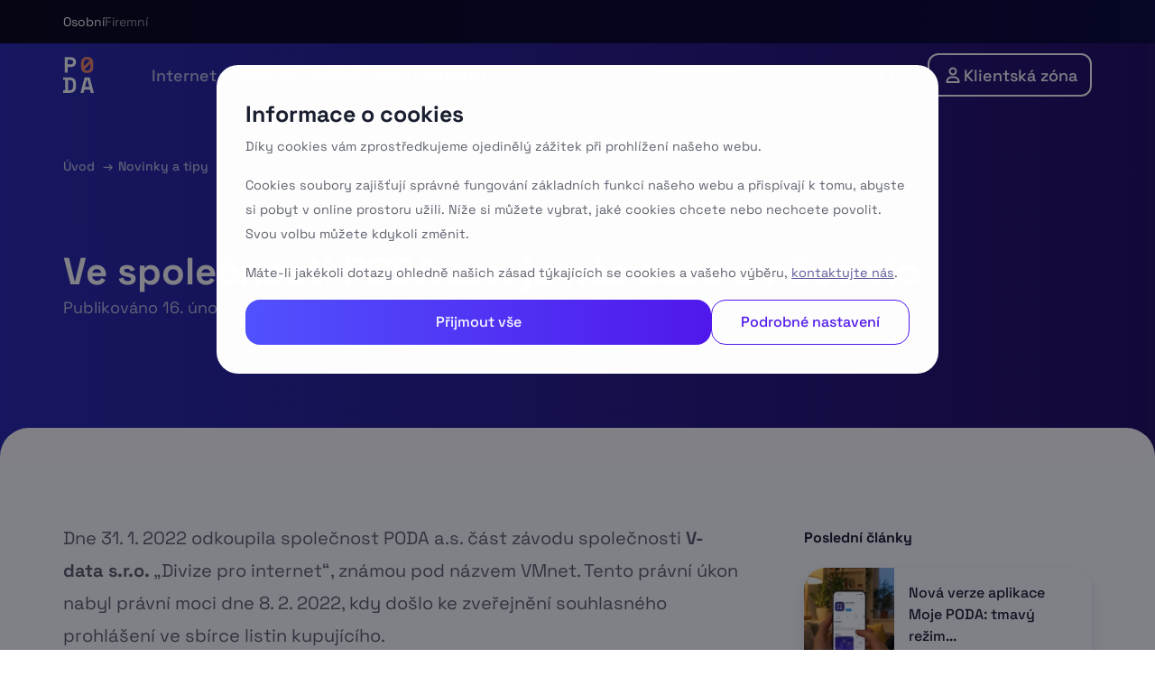

--- FILE ---
content_type: text/html; charset=UTF-8
request_url: https://www.poda.cz/novinky/ve-spolecnosti-poda-a-s-je-nas-zase-o-neco-vic/
body_size: 21584
content:
<!doctype html>
<html dir="ltr" lang="cs" prefix="og: https://ogp.me/ns#">

<head>
    <script>
        window.environment = "production";
    </script>
    <meta charset="UTF-8">
    <meta name="viewport" content="width=device-width, initial-scale=1">
    <link rel="profile" href="https://gmpg.org/xfn/11">
    <link rel="icon" type="image/png" href="https://www.poda.cz/wp-content/uploads/2023/04/poda-square-colour-512.png">
    <script type="text/javascript">
        window.postId = "1174";
    </script>

        <link rel="preload" href="https://www.poda.cz/wp-content/themes/poda/app/dist/assets/SpaceGrotesk-VariableFont_wght.e13b56b9.ttf" as="font" crossorigin="anonymous">

    <script>
        // GTag and Default Consent
        window.dataLayer = window.dataLayer || [];

        function gtag() {
            dataLayer.push(arguments);
        }
        gtag("consent", "default", {
            "ad_user_data": "denied",
            "ad_personalization": "denied",
            "ad_storage": "denied",
            "analytics_storage": "denied",
            "wait_for_update": 500
        });

        // GTM
        (function(w, d, s, l, i) {
            w[l] = w[l] || [];
            w[l].push({
                "gtm.start": new Date().getTime(),
                event: "gtm.js"
            });
            var f = d.getElementsByTagName(s)[0],
                j = d.createElement(s),
                dl = l != "dataLayer" ? "&l=" + l : "";
            j.async = true;
            j.src =
                "https://www.googletagmanager.com/gtm.js?id=" + i + dl;
            f.parentNode.insertBefore(j, f);
        })(window, document, "script", "dataLayer", "GTM-NGL9MTW");
    </script>

    <title>Ve společnosti PODA a.s. je nás zase o něco víc → PODA</title>
	<style>img:is([sizes="auto" i], [sizes^="auto," i]) { contain-intrinsic-size: 3000px 1500px }</style>
	
		<!-- All in One SEO 4.8.8 - aioseo.com -->
	<meta name="description" content="Dne 31. 1. 2022 odkoupila společnost PODA a.s. část závodu společnosti V-data s.r.o. &quot;Divize pro internet&quot;, známou pod názvem VMnet. Tento právní úkon nabyl právní moci dne 8. 2. 2022, kdy došlo ke zveřejnění souhlasného prohlášení ve sbírce listin kupujícího." />
	<meta name="robots" content="max-image-preview:large" />
	<link rel="canonical" href="https://www.poda.cz/novinky/ve-spolecnosti-poda-a-s-je-nas-zase-o-neco-vic/" />
	<meta name="generator" content="All in One SEO (AIOSEO) 4.8.8" />
		<meta property="og:locale" content="cs_CZ" />
		<meta property="og:site_name" content="PODA" />
		<meta property="og:type" content="article" />
		<meta property="og:title" content="Ve společnosti PODA a.s. je nás zase o něco víc → PODA" />
		<meta property="og:description" content="Dne 31. 1. 2022 odkoupila společnost PODA a.s. část závodu společnosti V-data s.r.o. &quot;Divize pro internet&quot;, známou pod názvem VMnet. Tento právní úkon nabyl právní moci dne 8. 2. 2022, kdy došlo ke zveřejnění souhlasného prohlášení ve sbírce listin kupujícího." />
		<meta property="og:url" content="https://www.poda.cz/novinky/ve-spolecnosti-poda-a-s-je-nas-zase-o-neco-vic/" />
		<meta property="og:image" content="https://www.poda.cz/wp-content/uploads/2023/03/image-web-5e-town.jpg" />
		<meta property="og:image:secure_url" content="https://www.poda.cz/wp-content/uploads/2023/03/image-web-5e-town.jpg" />
		<meta property="og:image:width" content="1400" />
		<meta property="og:image:height" content="788" />
		<meta property="article:published_time" content="2022-02-16T13:27:34+00:00" />
		<meta property="article:modified_time" content="2023-06-22T10:10:19+00:00" />
		<meta property="article:publisher" content="https://www.facebook.com/podavasbavi/" />
		<meta name="twitter:card" content="summary_large_image" />
		<meta name="twitter:title" content="Ve společnosti PODA a.s. je nás zase o něco víc → PODA" />
		<meta name="twitter:description" content="Dne 31. 1. 2022 odkoupila společnost PODA a.s. část závodu společnosti V-data s.r.o. &quot;Divize pro internet&quot;, známou pod názvem VMnet. Tento právní úkon nabyl právní moci dne 8. 2. 2022, kdy došlo ke zveřejnění souhlasného prohlášení ve sbírce listin kupujícího." />
		<meta name="twitter:image" content="https://www.poda.cz/wp-content/uploads/2023/03/image-web-5e-town.jpg" />
		<script type="application/ld+json" class="aioseo-schema">
			{"@context":"https:\/\/schema.org","@graph":[{"@type":"BreadcrumbList","@id":"https:\/\/www.poda.cz\/novinky\/ve-spolecnosti-poda-a-s-je-nas-zase-o-neco-vic\/#breadcrumblist","itemListElement":[{"@type":"ListItem","@id":"https:\/\/www.poda.cz#listItem","position":1,"name":"\u00davod","item":"https:\/\/www.poda.cz","nextItem":{"@type":"ListItem","@id":"https:\/\/www.poda.cz\/novinky\/#listItem","name":"Novinky a tipy"}},{"@type":"ListItem","@id":"https:\/\/www.poda.cz\/novinky\/#listItem","position":2,"name":"Novinky a tipy","item":"https:\/\/www.poda.cz\/novinky\/","nextItem":{"@type":"ListItem","@id":"https:\/\/www.poda.cz\/novinky\/ve-spolecnosti-poda-a-s-je-nas-zase-o-neco-vic\/#listItem","name":"Ve spole\u010dnosti PODA a.s. je n\u00e1s zase o n\u011bco v\u00edc"},"previousItem":{"@type":"ListItem","@id":"https:\/\/www.poda.cz#listItem","name":"\u00davod"}},{"@type":"ListItem","@id":"https:\/\/www.poda.cz\/novinky\/ve-spolecnosti-poda-a-s-je-nas-zase-o-neco-vic\/#listItem","position":3,"name":"Ve spole\u010dnosti PODA a.s. je n\u00e1s zase o n\u011bco v\u00edc","previousItem":{"@type":"ListItem","@id":"https:\/\/www.poda.cz\/novinky\/#listItem","name":"Novinky a tipy"}}]},{"@type":"Organization","@id":"https:\/\/www.poda.cz\/#organization","name":"PODA","url":"https:\/\/www.poda.cz\/","telephone":"+420730430430","logo":{"@type":"ImageObject","url":"https:\/\/www2.poda.cz\/wp-content\/uploads\/2023\/01\/logo-footer-figma.svg","@id":"https:\/\/www.poda.cz\/novinky\/ve-spolecnosti-poda-a-s-je-nas-zase-o-neco-vic\/#organizationLogo"},"image":{"@id":"https:\/\/www.poda.cz\/novinky\/ve-spolecnosti-poda-a-s-je-nas-zase-o-neco-vic\/#organizationLogo"},"sameAs":["https:\/\/www.facebook.com\/podavasbavi\/","https:\/\/www.youtube.com\/channel\/UC55lKLqu7i9jrG5w7AyFwGg","https:\/\/www.linkedin.com\/company\/poda-a-s-\/"]},{"@type":"WebPage","@id":"https:\/\/www.poda.cz\/novinky\/ve-spolecnosti-poda-a-s-je-nas-zase-o-neco-vic\/#webpage","url":"https:\/\/www.poda.cz\/novinky\/ve-spolecnosti-poda-a-s-je-nas-zase-o-neco-vic\/","name":"Ve spole\u010dnosti PODA a.s. je n\u00e1s zase o n\u011bco v\u00edc \u2192 PODA","description":"Dne 31. 1. 2022 odkoupila spole\u010dnost PODA a.s. \u010d\u00e1st z\u00e1vodu spole\u010dnosti V-data s.r.o. \"Divize pro internet\", zn\u00e1mou pod n\u00e1zvem VMnet. Tento pr\u00e1vn\u00ed \u00fakon nabyl pr\u00e1vn\u00ed moci dne 8. 2. 2022, kdy do\u0161lo ke zve\u0159ejn\u011bn\u00ed souhlasn\u00e9ho prohl\u00e1\u0161en\u00ed ve sb\u00edrce listin kupuj\u00edc\u00edho.","inLanguage":"cs-CZ","isPartOf":{"@id":"https:\/\/www.poda.cz\/#website"},"breadcrumb":{"@id":"https:\/\/www.poda.cz\/novinky\/ve-spolecnosti-poda-a-s-je-nas-zase-o-neco-vic\/#breadcrumblist"},"datePublished":"2022-02-16T13:27:34+01:00","dateModified":"2023-06-22T12:10:19+02:00"},{"@type":"WebSite","@id":"https:\/\/www.poda.cz\/#website","url":"https:\/\/www.poda.cz\/","name":"PODA","inLanguage":"cs-CZ","publisher":{"@id":"https:\/\/www.poda.cz\/#organization"}}]}
		</script>
		<!-- All in One SEO -->

<link rel="preconnect" href="https://static.hotjar.com" crossorigin><link rel="dns-prefetch" href="https://static.hotjar.com"><link rel="preconnect" href="https://script.hotjar.com" crossorigin><link rel="dns-prefetch" href="https://script.hotjar.com"><link rel="preconnect" href="https://analytics-api.poda.cz" crossorigin><link rel="dns-prefetch" href="https://analytics-api.poda.cz"><link rel="preconnect" href="https://connect.facebook.net" crossorigin><link rel="dns-prefetch" href="https://connect.facebook.net"><link rel='preload' as='style' onload='this.onload=null;this.rel="stylesheet";' id='wp-block-library' href='https://www.poda.cz/wp-includes/css/dist/block-library/style.min.css?ver=6.7.2' type='text/css' media='all' /><style id='classic-theme-styles-inline-css'>
/*! This file is auto-generated */
.wp-block-button__link{color:#fff;background-color:#32373c;border-radius:9999px;box-shadow:none;text-decoration:none;padding:calc(.667em + 2px) calc(1.333em + 2px);font-size:1.125em}.wp-block-file__button{background:#32373c;color:#fff;text-decoration:none}
</style>
<style id='global-styles-inline-css'>
:root{--wp--preset--aspect-ratio--square: 1;--wp--preset--aspect-ratio--4-3: 4/3;--wp--preset--aspect-ratio--3-4: 3/4;--wp--preset--aspect-ratio--3-2: 3/2;--wp--preset--aspect-ratio--2-3: 2/3;--wp--preset--aspect-ratio--16-9: 16/9;--wp--preset--aspect-ratio--9-16: 9/16;--wp--preset--color--black: #000000;--wp--preset--color--cyan-bluish-gray: #abb8c3;--wp--preset--color--white: #ffffff;--wp--preset--color--pale-pink: #f78da7;--wp--preset--color--vivid-red: #cf2e2e;--wp--preset--color--luminous-vivid-orange: #ff6900;--wp--preset--color--luminous-vivid-amber: #fcb900;--wp--preset--color--light-green-cyan: #7bdcb5;--wp--preset--color--vivid-green-cyan: #00d084;--wp--preset--color--pale-cyan-blue: #8ed1fc;--wp--preset--color--vivid-cyan-blue: #0693e3;--wp--preset--color--vivid-purple: #9b51e0;--wp--preset--gradient--vivid-cyan-blue-to-vivid-purple: linear-gradient(135deg,rgba(6,147,227,1) 0%,rgb(155,81,224) 100%);--wp--preset--gradient--light-green-cyan-to-vivid-green-cyan: linear-gradient(135deg,rgb(122,220,180) 0%,rgb(0,208,130) 100%);--wp--preset--gradient--luminous-vivid-amber-to-luminous-vivid-orange: linear-gradient(135deg,rgba(252,185,0,1) 0%,rgba(255,105,0,1) 100%);--wp--preset--gradient--luminous-vivid-orange-to-vivid-red: linear-gradient(135deg,rgba(255,105,0,1) 0%,rgb(207,46,46) 100%);--wp--preset--gradient--very-light-gray-to-cyan-bluish-gray: linear-gradient(135deg,rgb(238,238,238) 0%,rgb(169,184,195) 100%);--wp--preset--gradient--cool-to-warm-spectrum: linear-gradient(135deg,rgb(74,234,220) 0%,rgb(151,120,209) 20%,rgb(207,42,186) 40%,rgb(238,44,130) 60%,rgb(251,105,98) 80%,rgb(254,248,76) 100%);--wp--preset--gradient--blush-light-purple: linear-gradient(135deg,rgb(255,206,236) 0%,rgb(152,150,240) 100%);--wp--preset--gradient--blush-bordeaux: linear-gradient(135deg,rgb(254,205,165) 0%,rgb(254,45,45) 50%,rgb(107,0,62) 100%);--wp--preset--gradient--luminous-dusk: linear-gradient(135deg,rgb(255,203,112) 0%,rgb(199,81,192) 50%,rgb(65,88,208) 100%);--wp--preset--gradient--pale-ocean: linear-gradient(135deg,rgb(255,245,203) 0%,rgb(182,227,212) 50%,rgb(51,167,181) 100%);--wp--preset--gradient--electric-grass: linear-gradient(135deg,rgb(202,248,128) 0%,rgb(113,206,126) 100%);--wp--preset--gradient--midnight: linear-gradient(135deg,rgb(2,3,129) 0%,rgb(40,116,252) 100%);--wp--preset--font-size--small: 13px;--wp--preset--font-size--medium: 20px;--wp--preset--font-size--large: 36px;--wp--preset--font-size--x-large: 42px;--wp--preset--spacing--20: 0.44rem;--wp--preset--spacing--30: 0.67rem;--wp--preset--spacing--40: 1rem;--wp--preset--spacing--50: 1.5rem;--wp--preset--spacing--60: 2.25rem;--wp--preset--spacing--70: 3.38rem;--wp--preset--spacing--80: 5.06rem;--wp--preset--shadow--natural: 6px 6px 9px rgba(0, 0, 0, 0.2);--wp--preset--shadow--deep: 12px 12px 50px rgba(0, 0, 0, 0.4);--wp--preset--shadow--sharp: 6px 6px 0px rgba(0, 0, 0, 0.2);--wp--preset--shadow--outlined: 6px 6px 0px -3px rgba(255, 255, 255, 1), 6px 6px rgba(0, 0, 0, 1);--wp--preset--shadow--crisp: 6px 6px 0px rgba(0, 0, 0, 1);}:where(.is-layout-flex){gap: 0.5em;}:where(.is-layout-grid){gap: 0.5em;}body .is-layout-flex{display: flex;}.is-layout-flex{flex-wrap: wrap;align-items: center;}.is-layout-flex > :is(*, div){margin: 0;}body .is-layout-grid{display: grid;}.is-layout-grid > :is(*, div){margin: 0;}:where(.wp-block-columns.is-layout-flex){gap: 2em;}:where(.wp-block-columns.is-layout-grid){gap: 2em;}:where(.wp-block-post-template.is-layout-flex){gap: 1.25em;}:where(.wp-block-post-template.is-layout-grid){gap: 1.25em;}.has-black-color{color: var(--wp--preset--color--black) !important;}.has-cyan-bluish-gray-color{color: var(--wp--preset--color--cyan-bluish-gray) !important;}.has-white-color{color: var(--wp--preset--color--white) !important;}.has-pale-pink-color{color: var(--wp--preset--color--pale-pink) !important;}.has-vivid-red-color{color: var(--wp--preset--color--vivid-red) !important;}.has-luminous-vivid-orange-color{color: var(--wp--preset--color--luminous-vivid-orange) !important;}.has-luminous-vivid-amber-color{color: var(--wp--preset--color--luminous-vivid-amber) !important;}.has-light-green-cyan-color{color: var(--wp--preset--color--light-green-cyan) !important;}.has-vivid-green-cyan-color{color: var(--wp--preset--color--vivid-green-cyan) !important;}.has-pale-cyan-blue-color{color: var(--wp--preset--color--pale-cyan-blue) !important;}.has-vivid-cyan-blue-color{color: var(--wp--preset--color--vivid-cyan-blue) !important;}.has-vivid-purple-color{color: var(--wp--preset--color--vivid-purple) !important;}.has-black-background-color{background-color: var(--wp--preset--color--black) !important;}.has-cyan-bluish-gray-background-color{background-color: var(--wp--preset--color--cyan-bluish-gray) !important;}.has-white-background-color{background-color: var(--wp--preset--color--white) !important;}.has-pale-pink-background-color{background-color: var(--wp--preset--color--pale-pink) !important;}.has-vivid-red-background-color{background-color: var(--wp--preset--color--vivid-red) !important;}.has-luminous-vivid-orange-background-color{background-color: var(--wp--preset--color--luminous-vivid-orange) !important;}.has-luminous-vivid-amber-background-color{background-color: var(--wp--preset--color--luminous-vivid-amber) !important;}.has-light-green-cyan-background-color{background-color: var(--wp--preset--color--light-green-cyan) !important;}.has-vivid-green-cyan-background-color{background-color: var(--wp--preset--color--vivid-green-cyan) !important;}.has-pale-cyan-blue-background-color{background-color: var(--wp--preset--color--pale-cyan-blue) !important;}.has-vivid-cyan-blue-background-color{background-color: var(--wp--preset--color--vivid-cyan-blue) !important;}.has-vivid-purple-background-color{background-color: var(--wp--preset--color--vivid-purple) !important;}.has-black-border-color{border-color: var(--wp--preset--color--black) !important;}.has-cyan-bluish-gray-border-color{border-color: var(--wp--preset--color--cyan-bluish-gray) !important;}.has-white-border-color{border-color: var(--wp--preset--color--white) !important;}.has-pale-pink-border-color{border-color: var(--wp--preset--color--pale-pink) !important;}.has-vivid-red-border-color{border-color: var(--wp--preset--color--vivid-red) !important;}.has-luminous-vivid-orange-border-color{border-color: var(--wp--preset--color--luminous-vivid-orange) !important;}.has-luminous-vivid-amber-border-color{border-color: var(--wp--preset--color--luminous-vivid-amber) !important;}.has-light-green-cyan-border-color{border-color: var(--wp--preset--color--light-green-cyan) !important;}.has-vivid-green-cyan-border-color{border-color: var(--wp--preset--color--vivid-green-cyan) !important;}.has-pale-cyan-blue-border-color{border-color: var(--wp--preset--color--pale-cyan-blue) !important;}.has-vivid-cyan-blue-border-color{border-color: var(--wp--preset--color--vivid-cyan-blue) !important;}.has-vivid-purple-border-color{border-color: var(--wp--preset--color--vivid-purple) !important;}.has-vivid-cyan-blue-to-vivid-purple-gradient-background{background: var(--wp--preset--gradient--vivid-cyan-blue-to-vivid-purple) !important;}.has-light-green-cyan-to-vivid-green-cyan-gradient-background{background: var(--wp--preset--gradient--light-green-cyan-to-vivid-green-cyan) !important;}.has-luminous-vivid-amber-to-luminous-vivid-orange-gradient-background{background: var(--wp--preset--gradient--luminous-vivid-amber-to-luminous-vivid-orange) !important;}.has-luminous-vivid-orange-to-vivid-red-gradient-background{background: var(--wp--preset--gradient--luminous-vivid-orange-to-vivid-red) !important;}.has-very-light-gray-to-cyan-bluish-gray-gradient-background{background: var(--wp--preset--gradient--very-light-gray-to-cyan-bluish-gray) !important;}.has-cool-to-warm-spectrum-gradient-background{background: var(--wp--preset--gradient--cool-to-warm-spectrum) !important;}.has-blush-light-purple-gradient-background{background: var(--wp--preset--gradient--blush-light-purple) !important;}.has-blush-bordeaux-gradient-background{background: var(--wp--preset--gradient--blush-bordeaux) !important;}.has-luminous-dusk-gradient-background{background: var(--wp--preset--gradient--luminous-dusk) !important;}.has-pale-ocean-gradient-background{background: var(--wp--preset--gradient--pale-ocean) !important;}.has-electric-grass-gradient-background{background: var(--wp--preset--gradient--electric-grass) !important;}.has-midnight-gradient-background{background: var(--wp--preset--gradient--midnight) !important;}.has-small-font-size{font-size: var(--wp--preset--font-size--small) !important;}.has-medium-font-size{font-size: var(--wp--preset--font-size--medium) !important;}.has-large-font-size{font-size: var(--wp--preset--font-size--large) !important;}.has-x-large-font-size{font-size: var(--wp--preset--font-size--x-large) !important;}
:where(.wp-block-post-template.is-layout-flex){gap: 1.25em;}:where(.wp-block-post-template.is-layout-grid){gap: 1.25em;}
:where(.wp-block-columns.is-layout-flex){gap: 2em;}:where(.wp-block-columns.is-layout-grid){gap: 2em;}
:root :where(.wp-block-pullquote){font-size: 1.5em;line-height: 1.6;}
</style>
<link rel='stylesheet' id='poda-style-css' href='https://www.poda.cz/wp-content/themes/poda/style.css?ver=1.0.0' media='all' />
<link rel='stylesheet' id='main-stylesheet-css' href='https://www.poda.cz/wp-content/themes/poda/app/dist/assets/main.86b0e8b8.css?ver=6.7.2' media='all' />
<link rel='stylesheet' id='poda-coverage-plugin-style-css' href='https://www.poda.cz/wp-content/plugins/wp-coverage-plugin/css/style.css?ver=1724244344' media='all' />
<link rel="https://api.w.org/" href="https://www.poda.cz/wp-json/" /><link rel="alternate" title="JSON" type="application/json" href="https://www.poda.cz/wp-json/wp/v2/news/1174" /><link rel="EditURI" type="application/rsd+xml" title="RSD" href="https://www.poda.cz/xmlrpc.php?rsd" />
<meta name="generator" content="WordPress 6.7.2" />
<link rel='shortlink' href='https://www.poda.cz/?p=1174' />
<link rel="alternate" title="oEmbed (JSON)" type="application/json+oembed" href="https://www.poda.cz/wp-json/oembed/1.0/embed?url=https%3A%2F%2Fwww.poda.cz%2Fnovinky%2Fve-spolecnosti-poda-a-s-je-nas-zase-o-neco-vic%2F" />
<link rel="alternate" title="oEmbed (XML)" type="text/xml+oembed" href="https://www.poda.cz/wp-json/oembed/1.0/embed?url=https%3A%2F%2Fwww.poda.cz%2Fnovinky%2Fve-spolecnosti-poda-a-s-je-nas-zase-o-neco-vic%2F&#038;format=xml" />
<link rel="icon" href="https://www.poda.cz/wp-content/uploads/2023/04/cropped-poda-square-colour-512-32x32.png" sizes="32x32" />
<link rel="icon" href="https://www.poda.cz/wp-content/uploads/2023/04/cropped-poda-square-colour-512-192x192.png" sizes="192x192" />
<link rel="apple-touch-icon" href="https://www.poda.cz/wp-content/uploads/2023/04/cropped-poda-square-colour-512-180x180.png" />
<meta name="msapplication-TileImage" content="https://www.poda.cz/wp-content/uploads/2023/04/cropped-poda-square-colour-512-270x270.png" />
</head>

<body class="news-template-default single single-news postid-1174 no-sidebar">
    
    <!-- Google Tag Manager (noscript) -->
    <noscript><iframe src="https://www.googletagmanager.com/ns.html?id=GTM-NGL9MTW"
    height="0" width="0" style="display:none;visibility:hidden"></iframe></noscript>
    <!-- End Google Tag Manager (noscript) -->    <div id="page" class="site">
        <a class="skip-link screen-reader-text" href="#primary">Skip to content</a>
                    <div class="navigation-top-bar" data-theme="dark" data-section-id="b2b-switcher"
             data-section-heading="Volba B2B/B2C">
                <div class="container">
                    <div class="navigation-top-bar__container">
                        <div class="navigation-top-bar__group">
                            <a class="navigation-top-bar__group-item navigation-top-bar__group-item--active is-active" href="https://www.poda.cz" data-analytics="b2b-switcher-link">Osobní</a>
                            <a class="navigation-top-bar__group-item" href="/business/"
                               data-analytics="b2b-switcher-link">Firemní</a>
                        </div>
                    </div>
                </div>
                <div class="navigation-top-bar__separator"></div>
            </div>
            <header id="header" class="site-header dark" vue-component="header" data-section-id="topnav"
                    data-section-heading="Top navigace">
                <div class="container top_menu" :class="{opened: mobileMenuOpened}">
                    <div class="logo">
                        <a href="/" data-analytics="header-logo" data-analytics-label="Logo v hlavičce">
                            <?xml version="1.0" encoding="UTF-8"?>
<svg xmlns="http://www.w3.org/2000/svg" width="334" height="394" viewBox="0 0 334 394" fill="none">
  <path class="text-white" d="M0.100006 393.2V365.1H22.4V251.9H0.100006V223.8H69.8C92.5 223.8 109.8 229.6 121.7 241.1C133.6 252.6 139.5 269.8 139.5 292.5V324.4C139.5 347.1 133.6 364.3 121.7 375.8C109.8 387.3 92.5 393.1 69.8 393.1H0.100006V393.2ZM54.3 364.2H70.3C83.2 364.2 92.6 360.8 98.6 354C104.6 347.2 107.6 337.7 107.6 325.4V291.5C107.6 279.1 104.6 269.5 98.6 262.8C92.6 256.1 83.2 252.8 70.3 252.8H54.3V364.2Z" fill="white"></path>
  <path  class="text-white" d="M189.1 393.2L233.6 223.8H289.3L333.8 393.2H300.9L291.7 355.9H231.2L222 393.2H189.1ZM238.7 326.4H284.2L266 252.9H257L238.7 326.4Z" fill="white"></path>
  <path  class="text-white" d="M16.4 172.8V3.5H86.1C96.7 3.5 106.1 5.6 114.3 9.9C122.4 14.2 128.8 20.2 133.4 27.9C138 35.6 140.3 44.8 140.3 55.5V58.9C140.3 69.4 137.9 78.5 133.2 86.4C128.4 94.2 122 100.3 113.8 104.5C105.7 108.8 96.4 110.9 86.1 110.9H48.4V172.8H16.4ZM48.3 81.9H82.9C90.5 81.9 96.6 79.8 101.3 75.6C106 71.4 108.3 65.7 108.3 58.4V56C108.3 48.7 106 43 101.3 38.8C96.6 34.6 90.5 32.5 82.9 32.5H48.3V81.9Z" fill="white"></path>
  <path d="M309.7 17.1C297.7 5.7 281.6 0 261.4 0C241.4 0 225.3 5.7 213.2 17.1C201.1 28.5 195.1 45 195.1 66.8V109.4C195.1 131.8 201.1 148.6 213.2 159.6C225.3 170.7 241.3 176.2 261.4 176.2C281.6 176.2 297.7 170.7 309.7 159.6C321.7 148.6 327.7 131.8 327.7 109.4V66.8C327.8 45.1 321.7 28.5 309.7 17.1ZM235.5 37.6C241.7 31 250.4 27.7 261.5 27.7C272.3 27.7 280.9 30.9 287.3 37.3C287.8 37.8 288.2 38.3 288.6 38.8L226.2 101.2V65.5C226.1 53.5 229.2 44.2 235.5 37.6ZM288.2 138.7C282.5 145.3 273.6 148.6 261.5 148.6C249.7 148.6 240.9 145.4 235 139C234.5 138.5 234.1 137.9 233.7 137.4L296.9 74.2V110.3C296.8 122.7 293.9 132.1 288.2 138.7Z" fill="#F1896A"></path>
</svg>
                        </a>
                    </div>
                    <div class="top-menu__group">
                                                        <ul class="menu main-menu" :class="{collapsed: searchOpened}">
                                                                            <li @click="toggleMenuItem(0)" :class="{opened: isMenuItemActive(0)}" class="menu-item menu-item__has-sub-menu ">
                                            <a  class="menu-item__label" data-analytics="topnav-menu-item-with-submenu" data-analytics-label="Internet">
                                                <span>Internet</span>
                                                <span class="icon icon__arrow-down"><svg width="17" height="17" viewBox="0 0 17 17" fill="none" xmlns="http://www.w3.org/2000/svg">
<path d="M4.13178 7.28033C3.83889 6.98744 3.83889 6.51256 4.13178 6.21967C4.42467 5.92678 4.89955 5.92678 5.19244 6.21967L4.13178 7.28033ZM8.66211 10.75L9.19244 11.2803C8.89955 11.5732 8.42467 11.5732 8.13178 11.2803L8.66211 10.75ZM12.1318 6.21967C12.4247 5.92678 12.8995 5.92678 13.1924 6.21967C13.4853 6.51256 13.4853 6.98744 13.1924 7.28033L12.1318 6.21967ZM5.19244 6.21967L9.19244 10.2197L8.13178 11.2803L4.13178 7.28033L5.19244 6.21967ZM8.13178 10.2197L12.1318 6.21967L13.1924 7.28033L9.19244 11.2803L8.13178 10.2197Z" fill="white" fill-opacity="0.7"/>
</svg>
</span>                                            </a>
                                                                                            <div class="submenu">
                                                    <ul class="submenu__container">
                                                                                                                    <li>
                                                                <a href="https://www.poda.cz/internet/opticky-internet-do-bytu/" class="submenu-item " data-analytics="topnav-submenu-item"
                                                                                        data-analytics-label="Optický internet do bytu">
                                                                                                                                            <div class="submenu-item__icon">
                                                                            <span class="icon icon__build"><svg width="24" height="25" viewBox="0 0 24 25" fill="none" xmlns="http://www.w3.org/2000/svg">
    <path
            fill="#5353ff"
            fill-rule="evenodd"
            clip-rule="evenodd"
            d="M5.49609 20.2539C5.49609 20.666 5.16206 21 4.75 21C4.33579 21 4 21.3358 4 21.75C4 22.1642 4.33579 22.5 4.75 22.5H9.5V18.5C9.5 17.3954 10.3954 16.5 11.5 16.5H13C14.1046 16.5 15 17.3954 15 18.5V22.5H19.25C19.6642 22.5 20 22.1642 20 21.75C20 21.3358 19.6642 21 19.25 21C19.1098 21 18.9961 20.8863 18.9961 20.7461V5.5C18.9961 4.39543 18.1007 3.5 16.9961 3.5H7.49609C6.39152 3.5 5.49609 4.39543 5.49609 5.5V20.2539ZM9 6C8.44772 6 8 6.44772 8 7V8C8 8.55228 8.44771 9 9 9H9.99814C10.5504 9 10.9981 8.55228 10.9981 8V7C10.9981 6.44772 10.5504 6 9.99814 6H9ZM8 11.75C8 11.1977 8.44772 10.75 9 10.75H9.99814C10.5504 10.75 10.9981 11.1977 10.9981 11.75V12.75C10.9981 13.3023 10.5504 13.75 9.99814 13.75H9C8.44771 13.75 8 13.3023 8 12.75V11.75ZM14.5 6C13.9477 6 13.5 6.44772 13.5 7V8C13.5 8.55228 13.9477 9 14.5 9H15.4981C16.0504 9 16.4981 8.55228 16.4981 8V7C16.4981 6.44772 16.0504 6 15.4981 6H14.5ZM13.5 11.75C13.5 11.1977 13.9477 10.75 14.5 10.75H15.4981C16.0504 10.75 16.4981 11.1977 16.4981 11.75V12.75C16.4981 13.3023 16.0504 13.75 15.4981 13.75H14.5C13.9477 13.75 13.5 13.3023 13.5 12.75V11.75Z"
    />
</svg>
</span>                                                                        </div>
                                                                                                                                        <div class="submenu-item__content">
                                                                        <span class="submenu-item__label">
                                                                            Optický internet do bytu                                                                        </span>
                                                                                                                                                    <span class="submenu-item__description">
                                                                                Gigabitový internet přes optický kabel                                                                            </span>
                                                                                                                                            </div>
                                                                </a>
                                                            </li>
                                                                                                                    <li>
                                                                <a href="https://www.poda.cz/internet/bezdratovy-internet-pro-dum/" class="submenu-item " data-analytics="topnav-submenu-item"
                                                                                        data-analytics-label="Bezdrátový internet do domu">
                                                                                                                                            <div class="submenu-item__icon">
                                                                            <span class="icon icon__home"><?xml version="1.0" encoding="UTF-8" standalone="no"?>
<svg
   width="25"
   height="24"
   viewBox="0 0 25 24"
   fill="none"
   version="1.1"
   id="svg838"
   xmlns="http://www.w3.org/2000/svg"
   xmlns:svg="http://www.w3.org/2000/svg">
  <path
     id="path834"
     fill="#5353ff"
     d="M 12.5 3 C 11.865125 3 11.2295 3.1784313 10.6875 3.5351562 L 4.8203125 7.3945312 C 3.9920225 7.9395112 3.5 8.823535 3.5 9.765625 L 3.5 18.09375 C 3.49815 19.69945 4.9001594 21 6.6308594 21 L 8.5 21 L 8.5 14 C 8.5 12.8954 9.39543 12 10.5 12 L 14.5 12 C 15.6046 12 16.5 12.8954 16.5 14 L 16.5 21 L 18.367188 21 C 20.097888 21 21.5 19.69945 21.5 18.09375 L 21.5 9.765625 C 21.5 8.823535 21.007987 7.9395112 20.179688 7.3945312 L 14.3125 3.5351562 C 13.7696 3.1784313 13.134875 3 12.5 3 z " />
</svg>
</span>                                                                        </div>
                                                                                                                                        <div class="submenu-item__content">
                                                                        <span class="submenu-item__label">
                                                                            Bezdrátový internet do domu                                                                        </span>
                                                                                                                                                    <span class="submenu-item__description">
                                                                                Neomezený bezdrátový internet s 60 GHz technologií                                                                            </span>
                                                                                                                                            </div>
                                                                </a>
                                                            </li>
                                                                                                                    <li>
                                                                <a href="https://www.poda.cz/internet/pro-firmy/" class="submenu-item " data-analytics="topnav-submenu-item"
                                                                                        data-analytics-label="Internet pro firmy">
                                                                                                                                            <div class="submenu-item__icon">
                                                                            <span class="icon icon__b2b"><svg width="25" height="25" viewBox="0 0 25 25" fill="none" xmlns="http://www.w3.org/2000/svg">
<path d="M9.46875 5.59375H14.5312C14.6859 5.59375 14.8125 5.71328 14.8125 5.85938V7.1875H9.1875V5.85938C9.1875 5.71328 9.31406 5.59375 9.46875 5.59375ZM7.5 5.85938V7.1875H5.25C4.00898 7.1875 3 8.14043 3 9.3125V12.5H9.75H14.25H21V9.3125C21 8.14043 19.991 7.1875 18.75 7.1875H16.5V5.85938C16.5 4.8334 15.6176 4 14.5312 4H9.46875C8.38242 4 7.5 4.8334 7.5 5.85938ZM21 13.5625H14.25V14.625C14.25 15.2127 13.7473 15.6875 13.125 15.6875H10.875C10.2527 15.6875 9.75 15.2127 9.75 14.625V13.5625H3V17.8125C3 18.9846 4.00898 19.9375 5.25 19.9375H18.75C19.991 19.9375 21 18.9846 21 17.8125V13.5625Z" fill="url(#paint0_linear_16_4)"/>
<defs>
<linearGradient id="paint0_linear_16_4" x1="3.1289" y1="4.12175" x2="3.71484" y2="4.12175" gradientUnits="userSpaceOnUse">
<stop stop-color="#5353FF"/>
<stop offset="1" stop-color="#521AEC"/>
</linearGradient>
</defs>
</svg>
</span>                                                                        </div>
                                                                                                                                        <div class="submenu-item__content">
                                                                        <span class="submenu-item__label">
                                                                            Internet pro firmy                                                                        </span>
                                                                                                                                                    <span class="submenu-item__description">
                                                                                Spolehlivé připojení pro firmy a živnostníky                                                                            </span>
                                                                                                                                            </div>
                                                                </a>
                                                            </li>
                                                                                                            </ul>
                                                </div>
                                                                                    </li>
                                                                            <li @click="toggleMenuItem(1)" :class="{opened: isMenuItemActive(1)}" class="menu-item menu-item__has-sub-menu ">
                                            <a  class="menu-item__label" data-analytics="topnav-menu-item-with-submenu" data-analytics-label="Televize">
                                                <span>Televize</span>
                                                <span class="icon icon__arrow-down"><svg width="17" height="17" viewBox="0 0 17 17" fill="none" xmlns="http://www.w3.org/2000/svg">
<path d="M4.13178 7.28033C3.83889 6.98744 3.83889 6.51256 4.13178 6.21967C4.42467 5.92678 4.89955 5.92678 5.19244 6.21967L4.13178 7.28033ZM8.66211 10.75L9.19244 11.2803C8.89955 11.5732 8.42467 11.5732 8.13178 11.2803L8.66211 10.75ZM12.1318 6.21967C12.4247 5.92678 12.8995 5.92678 13.1924 6.21967C13.4853 6.51256 13.4853 6.98744 13.1924 7.28033L12.1318 6.21967ZM5.19244 6.21967L9.19244 10.2197L8.13178 11.2803L4.13178 7.28033L5.19244 6.21967ZM8.13178 10.2197L12.1318 6.21967L13.1924 7.28033L9.19244 11.2803L8.13178 10.2197Z" fill="white" fill-opacity="0.7"/>
</svg>
</span>                                            </a>
                                                                                            <div class="submenu">
                                                    <ul class="submenu__container">
                                                                                                                    <li>
                                                                <a href="https://www.poda.cz/tv-sluzby/" class="submenu-item " data-analytics="topnav-submenu-item"
                                                                                        data-analytics-label="Televize">
                                                                                                                                        <div class="submenu-item__content">
                                                                        <span class="submenu-item__label">
                                                                            Televize                                                                        </span>
                                                                                                                                            </div>
                                                                </a>
                                                            </li>
                                                                                                                    <li>
                                                                <a href="https://www.poda.cz/tv-sluzby/iptv/" class="submenu-item " data-analytics="topnav-submenu-item"
                                                                                        data-analytics-label="Internetová televize (IPTV)">
                                                                                                                                        <div class="submenu-item__content">
                                                                        <span class="submenu-item__label">
                                                                            Internetová televize (IPTV)                                                                        </span>
                                                                                                                                            </div>
                                                                </a>
                                                            </li>
                                                                                                                    <li>
                                                                <a href="https://www.poda.cz/tv-sluzby/seznam-programu/" class="submenu-item " data-analytics="topnav-submenu-item"
                                                                                        data-analytics-label="TV programy">
                                                                                                                                        <div class="submenu-item__content">
                                                                        <span class="submenu-item__label">
                                                                            TV programy                                                                        </span>
                                                                                                                                            </div>
                                                                </a>
                                                            </li>
                                                                                                                    <li>
                                                                <a href="https://www.poda.cz/tv-sluzby/poda-net-tv/" class="submenu-item " data-analytics="topnav-submenu-item"
                                                                                        data-analytics-label="PODA net.TV">
                                                                                                                                        <div class="submenu-item__content">
                                                                        <span class="submenu-item__label">
                                                                            PODA net.TV                                                                        </span>
                                                                                                                                            </div>
                                                                </a>
                                                            </li>
                                                                                                                    <li>
                                                                <a href="https://www.poda.cz/tv-sluzby/chytre-funkce-tv/" class="submenu-item " data-analytics="topnav-submenu-item"
                                                                                        data-analytics-label="Chytré funkce">
                                                                                                                                        <div class="submenu-item__content">
                                                                        <span class="submenu-item__label">
                                                                            Chytré funkce                                                                        </span>
                                                                                                                                            </div>
                                                                </a>
                                                            </li>
                                                                                                                    <li>
                                                                <a href="https://www.poda.cz/iptv-podporovana-zarizeni/" class="submenu-item " data-analytics="topnav-submenu-item"
                                                                                        data-analytics-label="Podporovaná zařízení">
                                                                                                                                        <div class="submenu-item__content">
                                                                        <span class="submenu-item__label">
                                                                            Podporovaná zařízení                                                                        </span>
                                                                                                                                            </div>
                                                                </a>
                                                            </li>
                                                                                                            </ul>
                                                </div>
                                                                                    </li>
                                                                            <li @click="toggleMenuItem(2)" :class="{opened: isMenuItemActive(2)}" class="menu-item ">
                                            <a href="https://www.poda.cz/volani/" class="menu-item__label" data-analytics="topnav-menu-item" data-analytics-label="Volání">
                                                <span>Volání</span>
                                                                                            </a>
                                                                                    </li>
                                                                            <li @click="toggleMenuItem(3)" :class="{opened: isMenuItemActive(3)}" class="menu-item menu-item__has-sub-menu ">
                                            <a  class="menu-item__label" data-analytics="topnav-menu-item-with-submenu" data-analytics-label="O nás">
                                                <span>O nás</span>
                                                <span class="icon icon__arrow-down"><svg width="17" height="17" viewBox="0 0 17 17" fill="none" xmlns="http://www.w3.org/2000/svg">
<path d="M4.13178 7.28033C3.83889 6.98744 3.83889 6.51256 4.13178 6.21967C4.42467 5.92678 4.89955 5.92678 5.19244 6.21967L4.13178 7.28033ZM8.66211 10.75L9.19244 11.2803C8.89955 11.5732 8.42467 11.5732 8.13178 11.2803L8.66211 10.75ZM12.1318 6.21967C12.4247 5.92678 12.8995 5.92678 13.1924 6.21967C13.4853 6.51256 13.4853 6.98744 13.1924 7.28033L12.1318 6.21967ZM5.19244 6.21967L9.19244 10.2197L8.13178 11.2803L4.13178 7.28033L5.19244 6.21967ZM8.13178 10.2197L12.1318 6.21967L13.1924 7.28033L9.19244 11.2803L8.13178 10.2197Z" fill="white" fill-opacity="0.7"/>
</svg>
</span>                                            </a>
                                                                                            <div class="submenu">
                                                    <ul class="submenu__container">
                                                                                                                    <li>
                                                                <a href="https://www.poda.cz/o-nas/" class="submenu-item " data-analytics="topnav-submenu-item"
                                                                                        data-analytics-label="O nás">
                                                                                                                                        <div class="submenu-item__content">
                                                                        <span class="submenu-item__label">
                                                                            O nás                                                                        </span>
                                                                                                                                            </div>
                                                                </a>
                                                            </li>
                                                                                                                    <li>
                                                                <a href="https://www.poda.cz/novinky/" class="submenu-item " data-analytics="topnav-submenu-item"
                                                                                        data-analytics-label="Novinky a tipy">
                                                                                                                                        <div class="submenu-item__content">
                                                                        <span class="submenu-item__label">
                                                                            Novinky a tipy                                                                        </span>
                                                                                                                                            </div>
                                                                </a>
                                                            </li>
                                                                                                                    <li>
                                                                <a href="https://www.poda.cz/podpora/" class="submenu-item " data-analytics="topnav-submenu-item"
                                                                                        data-analytics-label="Podpora">
                                                                                                                                        <div class="submenu-item__content">
                                                                        <span class="submenu-item__label">
                                                                            Podpora                                                                        </span>
                                                                                                                                            </div>
                                                                </a>
                                                            </li>
                                                                                                                    <li>
                                                                <a href="https://www.poda.cz/dokumenty/" class="submenu-item " data-analytics="topnav-submenu-item"
                                                                                        data-analytics-label="Dokumenty">
                                                                                                                                        <div class="submenu-item__content">
                                                                        <span class="submenu-item__label">
                                                                            Dokumenty                                                                        </span>
                                                                                                                                            </div>
                                                                </a>
                                                            </li>
                                                                                                            </ul>
                                                </div>
                                                                                    </li>
                                                                            <li @click="toggleMenuItem(4)" :class="{opened: isMenuItemActive(4)}" class="menu-item menu-item__has-sub-menu ">
                                            <a  class="menu-item__label" data-analytics="topnav-menu-item-with-submenu" data-analytics-label="Kontakty">
                                                <span>Kontakty</span>
                                                <span class="icon icon__arrow-down"><svg width="17" height="17" viewBox="0 0 17 17" fill="none" xmlns="http://www.w3.org/2000/svg">
<path d="M4.13178 7.28033C3.83889 6.98744 3.83889 6.51256 4.13178 6.21967C4.42467 5.92678 4.89955 5.92678 5.19244 6.21967L4.13178 7.28033ZM8.66211 10.75L9.19244 11.2803C8.89955 11.5732 8.42467 11.5732 8.13178 11.2803L8.66211 10.75ZM12.1318 6.21967C12.4247 5.92678 12.8995 5.92678 13.1924 6.21967C13.4853 6.51256 13.4853 6.98744 13.1924 7.28033L12.1318 6.21967ZM5.19244 6.21967L9.19244 10.2197L8.13178 11.2803L4.13178 7.28033L5.19244 6.21967ZM8.13178 10.2197L12.1318 6.21967L13.1924 7.28033L9.19244 11.2803L8.13178 10.2197Z" fill="white" fill-opacity="0.7"/>
</svg>
</span>                                            </a>
                                                                                            <div class="submenu">
                                                    <ul class="submenu__container">
                                                                                                                    <li>
                                                                <a href="https://www.poda.cz/kontakty/" class="submenu-item " data-analytics="topnav-submenu-item"
                                                                                        data-analytics-label="Kontakty">
                                                                                                                                        <div class="submenu-item__content">
                                                                        <span class="submenu-item__label">
                                                                            Kontakty                                                                        </span>
                                                                                                                                            </div>
                                                                </a>
                                                            </li>
                                                                                                                    <li>
                                                                <a href="https://www.poda.cz/kontakty/servisni-partneri/" class="submenu-item " data-analytics="topnav-submenu-item"
                                                                                        data-analytics-label="Servisní partneři">
                                                                                                                                        <div class="submenu-item__content">
                                                                        <span class="submenu-item__label">
                                                                            Servisní partneři                                                                        </span>
                                                                                                                                            </div>
                                                                </a>
                                                            </li>
                                                                                                            </ul>
                                                </div>
                                                                                    </li>
                                                                    </ul>
                                                    
                        <div class="search" @click="openSearch()" :class="{opened: searchOpened}" data-analytics="search-toggle"
                                     aria-controls="site-search">
                            <div class="grow"></div>
                            <div class="search__container">
                                <span class="btn-search" @click="clearSearch" data-analytics="search-toggle"
                                      aria-controls="site-search">
                                    <span class="icon icon__search"><svg width="24" height="25" viewBox="0 0 24 25" fill="none" xmlns="http://www.w3.org/2000/svg">
<path fill-rule="evenodd" clip-rule="evenodd" d="M15.5188 7.09764C13.0553 4.63412 9.06115 4.63412 6.59764 7.09764C4.13412 9.56115 4.13412 13.5553 6.59764 16.0188C9.06115 18.4823 13.0553 18.4823 15.5188 16.0188C17.9823 13.5553 17.9823 9.56115 15.5188 7.09764ZM5.18342 5.68342C8.42798 2.43886 13.6885 2.43886 16.933 5.68342C19.9383 8.68867 20.1599 13.4234 17.598 16.6838L20.9571 20.0429C21.3476 20.4334 21.3476 21.0666 20.9571 21.4571C20.5666 21.8476 19.9334 21.8476 19.5429 21.4571L16.1838 18.098C12.9234 20.6599 8.18867 20.4383 5.18342 17.433C1.93886 14.1885 1.93886 8.92798 5.18342 5.68342Z" fill="#1C2131"/>
</svg>
</span>                                </span>
                                <input class="search__input" ref="headerInput" id="header_search" type="text" placeholder="Vyhledávání" v-model="searchText" @blur="closeSearch" @keyup.enter="toggleOverallSearch()">
                                <span class="btn-clear-search" @click.stop="clearSearch">
                                    <span class="icon icon__search-clear"><svg width="24" height="25" viewBox="0 0 24 25" fill="none" xmlns="http://www.w3.org/2000/svg">
    <path fill-rule="evenodd" clip-rule="evenodd"
          d="M7.58211 6.67375C7.19158 6.28323 6.55842 6.28323 6.16789 6.67375C5.77737 7.06428 5.77737 7.69744 6.16789 8.08797L10.5882 12.5083L6.16973 16.9268C5.7792 17.3173 5.7792 17.9505 6.16973 18.341C6.56025 18.7315 7.19342 18.7315 7.58394 18.341L12.0024 13.9225L16.4209 18.341C16.8115 18.7315 17.4446 18.7315 17.8352 18.341C18.2257 17.9505 18.2257 17.3173 17.8352 16.9268L13.4167 12.5083L17.837 8.08797C18.2275 7.69744 18.2275 7.06428 17.837 6.67375C17.4465 6.28323 16.8133 6.28323 16.4228 6.67375L12.0024 11.0941L7.58211 6.67375Z"/>
</svg>
</span>                                </span>
                            </div>
                        </div>

                    </div>
                    <a class="btn btn__login" data-analytics="clientzone-link" data-analytics-label="Link do klientská zóny" href="https://klient.poda.cz" target="_blank">
                        <span class="icon icon__user"><svg width="24" height="25" viewBox="0 0 24 25" fill="none" xmlns="http://www.w3.org/2000/svg">
<path fill-rule="evenodd" clip-rule="evenodd" d="M14.5 8C14.5 9.38071 13.3807 10.5 12 10.5C10.6193 10.5 9.50002 9.38071 9.50002 8C9.50002 6.61929 10.6193 5.5 12 5.5C13.3807 5.5 14.5 6.61929 14.5 8ZM16.5 8C16.5 10.4853 14.4853 12.5 12 12.5C9.51474 12.5 7.50002 10.4853 7.50002 8C7.50002 5.51472 9.51474 3.5 12 3.5C14.4853 3.5 16.5 5.51472 16.5 8ZM10.5 15.5H13.5C15.5398 15.5 17.223 17.0268 17.4691 19H6.53095C6.777 17.0268 8.46019 15.5 10.5 15.5ZM4.5 19.5C4.5 16.1863 7.18629 13.5 10.5 13.5H13.5C16.8137 13.5 19.5 16.1863 19.5 19.5V20C19.5 20.5523 19.0523 21 18.5 21H5.5C4.94772 21 4.5 20.5523 4.5 20V19.5Z" fill="#232389"/>
</svg>
</span>                        <span class="btn__label">Klientská zóna</span>
                    </a>
                    <div class="toggle_menu hamburger" @click="toggleMobileMenu" :class="mobileMenuOpened ? 'close' : 'hamburger'">
                        <span class="toggle_menu__line"></span>
                        <span class="toggle_menu__line"></span>
                        <span class="toggle_menu__line"></span>
                    </div>

                    <div class="address-block__content header" data-section-id="address-form"
     data-section-heading="Adresní formulář">
    <div class="address-block__input">
        <span class="address-block__clear__icon" :class="{active: addressService.editAddress?.address_full}"
              @click="addressService.clearAddress()">
            <span class="icon icon__search-clear"><svg width="24" height="25" viewBox="0 0 24 25" fill="none" xmlns="http://www.w3.org/2000/svg">
    <path fill-rule="evenodd" clip-rule="evenodd"
          d="M7.58211 6.67375C7.19158 6.28323 6.55842 6.28323 6.16789 6.67375C5.77737 7.06428 5.77737 7.69744 6.16789 8.08797L10.5882 12.5083L6.16973 16.9268C5.7792 17.3173 5.7792 17.9505 6.16973 18.341C6.56025 18.7315 7.19342 18.7315 7.58394 18.341L12.0024 13.9225L16.4209 18.341C16.8115 18.7315 17.4446 18.7315 17.8352 18.341C18.2257 17.9505 18.2257 17.3173 17.8352 16.9268L13.4167 12.5083L17.837 8.08797C18.2275 7.69744 18.2275 7.06428 17.837 6.67375C17.4465 6.28323 16.8133 6.28323 16.4228 6.67375L12.0024 11.0941L7.58211 6.67375Z"/>
</svg>
</span>        </span>
        <input id="696ffd6e96552" type="text" class="input input__light autosuggest-banner-search__input"
               placeholder="Ulice č.p./č.ev., obec" data-redirect-url="https://www.poda.cz/chci-podu/"
               v-model="addressService.editAddress.address_full" @input="addressService.addressInput('696ffd6e96552')"
               @focus="addressService.changeAddressId('696ffd6e96552')" @blur="addressService.closeSuggests('696ffd6e96552')">

        <ul class="input-autocomplete" :class="{ opened: addressService.activeAddressId === '696ffd6e96552' &&
            (addressService.addressSuggests !== null || addressService.loading) &&
            addressService.editAddress?.address_full}">
            <li class="input-autocomplete-item empty" v-if="addressService.loading">
                <span class="search-loading-spinner"></span>
            </li>
            <li v-if="!addressService.loading" class="input-autocomplete-item"
                v-for="item of addressService.addressSuggests"
                @click="addressService.selectAddressForSuggest(item, '696ffd6e96552')">
                <div class="input-autocomplete-item__title" data-analytics="address-form-autocomplete"
                     data-analytics-label="Položka v adresním autocompletu">
                    {{item.address_line_1}}
                </div>
                <div class="input-autocomplete-item__description" data-analytics="address-form-autocomplete"
                     data-analytics-label="Položka v adresním autocompletu">
                    {{item.address_line_2}}
                </div>
            </li>
            <li class="input-autocomplete-item empty" v-if="addressService.addressSuggests?.length === 0">
                <p class="input-autocomplete-item__title">No results</p>
        </ul>
    </div>
    <div class="address-block__btn btn btn-primary" role="button" @click="addressService.saveAddress('696ffd6e96552')"
         data-analytics="address-form-save-address-button" data-analytics-label="Tlačítko na uložení adresy">
        <span>Zobrazit dostupnost</span>
        <!--        <div v-if="addressService.btnBlock"-->
        <!--             class="form-loading-spinner form-loading-spinner__-->
        <!-- form-loading-spinner__small"></div>-->

    </div>
</div>                </div>
            </header><!-- #masthead -->
        
<main id="primary" class="site-main">

    
<div class="address-search-banner" vue-component="search-address">
    <div class="container">

        <div class="address-search__main-part row">

            <div class="breadcrumb-container col-12 col-lg-12">
                <div class="aioseo-breadcrumbs"><span class="aioseo-breadcrumb">
	<a href="https://www.poda.cz" title="Úvod">Úvod</a>
</span><span class="aioseo-breadcrumb-separator">→</span><span class="aioseo-breadcrumb">
	<a href="https://www.poda.cz/novinky/" title="Novinky a tipy">Novinky a tipy</a>
</span><span class="aioseo-breadcrumb-separator">→</span><span class="aioseo-breadcrumb">
	Ve společnosti PODA a.s. je nás zase o něco víc
</span></div>            </div>

            <div class="address-search-content col-12 col-md-12">
                <h1 class="address-search-content__header">Ve společnosti PODA a.s. je nás zase o něco víc</h1>
                                    <p class="address-search-content__text">
                        Publikováno 16. února 2022                    </p>
                
                                    <div class="address-search-svg image-mobile col-6 col-md-12">
                                            </div>
                
                            </div>
                            <div class="address-search-svg image-desktop col-6 col-md-12">
                                    </div>
            
        </div>
    </div>

    </div>
    <div class="page-content">

        <div class="container">
            <div class="row">
                <div class="col-8 col-md-12 text-block formatted-text blog-text styled-list block-padding">
                    <p>Dne 31. 1. 2022 odkoupila společnost PODA a.s. část závodu společnosti <strong>V-data s.r.o.</strong> &#8222;Divize pro internet&#8220;, známou pod názvem VMnet. Tento právní úkon nabyl právní moci dne 8. 2. 2022, kdy došlo ke zveřejnění souhlasného prohlášení ve sbírce listin kupujícího.</p>
<p>Od začátku února se zákazníci této společnosti stanou součástí více než 100tisícové komunity spokojených klientů společnosti PODA a.s. a mohou se ve všech smluvních a provozních záležitostech obracet na společnost PODA a.s..</p>
<p>Servis stávajících služeb budou i nadále zajišťovat zaměstnanci společnosti <strong>V-data s.r.o.</strong> nebo se bude uskutečňovat prostřednictvím společnosti <strong>PC COMP s.r.o.</strong>, která je naším dlouholetým spolehlivým servisním partnerem. Společným cílem je udržení dosavadní kvality poskytovaného servisu, který se PODA chystá dále zlepšovat. Letos plánujeme propojení sítě VMnetu s páteřní sítí PODA, což umožní navýšit konektivitu a nabídnout stávajícím i novým zákazníkům moderní bezdrátové služby na spolehlivé technologii s vyšší přenosovou rychlostí.</p>
<p>Novým zákazníkům přejeme spoustu bezpečně stažených dat a těšíme se na nadcházející spolupráci.</p>

<div class="widget-area widget-area-news-below pt-0">
    <section id="block-3" class="widget widget_block"><h4 class='latest-news-heading-big'>Doporučujeme</h4>
    <div class="latest-news-listing latest-news-listing-columns row">

        
            <div class="col-4 col-lg-6 col-md-4 col-sm-6 mb-3">
                <div class="latest-news-item">
                                            <div class="latest-news-thumbnail">
                            <img decoding="async" src="https://www.poda.cz/wp-content/uploads/2023/08/syto3xs06fu-336x189.jpg" srcset="" alt="DSL internet: Zastaralá technologie, která dominuje v Česku">
                        </div>
                                        <div class="latest-news-text">
                        <a href="https://www.poda.cz/novinky/dsl-internet-zastarala-technologie/" class="latest-news-link" title="DSL internet: Zastaralá technologie, která dominuje v Česku">DSL internet: Zastaralá technologie, která dominuje v...</a>
                                                    <p class="latest-news-excerpt">DSL je u nás nejpoužívanějším typem připojení, a to i přesto, že...</p>
                                                <span class="latest-news-date">8. 8. 2023</span>
                    </div>
                </div>
            </div> <!-- /mb-3 -->

        
            <div class="col-4 col-lg-6 col-md-4 col-sm-6 mb-3">
                <div class="latest-news-item">
                                            <div class="latest-news-thumbnail">
                            <img decoding="async" src="https://www.poda.cz/wp-content/uploads/2023/05/ilxx7xnbrf8-336x189.jpg" srcset="" alt="Optický internet: Co to je a jak funguje?">
                        </div>
                                        <div class="latest-news-text">
                        <a href="https://www.poda.cz/novinky/opticky-internet-jak-funguje/" class="latest-news-link" title="Optický internet: Co to je a jak funguje?">Optický internet: Co to je a jak...</a>
                                                    <p class="latest-news-excerpt">S rostoucími nároky na internet se lidé stále více poohlížejí po rychlém...</p>
                                                <span class="latest-news-date">23. 5. 2023</span>
                    </div>
                </div>
            </div> <!-- /mb-3 -->

        
            <div class="col-4 col-lg-6 col-md-4 col-sm-6 mb-3">
                <div class="latest-news-item">
                                            <div class="latest-news-thumbnail">
                            <img decoding="async" src="https://www.poda.cz/wp-content/uploads/2023/05/utsman-media-g4I_Lq-p4o0-unsplash-336x189.jpg" srcset="https://www.poda.cz/wp-content/uploads/2023/05/utsman-media-g4I_Lq-p4o0-unsplash-336x189.jpg 336w, https://www.poda.cz/wp-content/uploads/2023/05/utsman-media-g4I_Lq-p4o0-unsplash-1536x864.jpg 1536w, https://www.poda.cz/wp-content/uploads/2023/05/utsman-media-g4I_Lq-p4o0-unsplash-2048x1152.jpg 2048w, https://www.poda.cz/wp-content/uploads/2023/05/utsman-media-g4I_Lq-p4o0-unsplash-300x169.jpg 300w, https://www.poda.cz/wp-content/uploads/2023/05/utsman-media-g4I_Lq-p4o0-unsplash-768x432.jpg 768w, https://www.poda.cz/wp-content/uploads/2023/05/utsman-media-g4I_Lq-p4o0-unsplash-1024x576.jpg 1024w" alt="Předplacenka vs paušál: Co se vám vyplatí?">
                        </div>
                                        <div class="latest-news-text">
                        <a href="https://www.poda.cz/novinky/predplacenka-vs-pausal/" class="latest-news-link" title="Předplacenka vs paušál: Co se vám vyplatí?">Předplacenka vs paušál: Co se vám vyplatí?</a>
                                                    <p class="latest-news-excerpt">Srovnali jsme nejoblíbenější předplacené karty za rok 2022.</p>
                                                <span class="latest-news-date">11. 5. 2023</span>
                    </div>
                </div>
            </div> <!-- /mb-3 -->

        
    </div>

</section></div>                </div>
                <div class="col-4 col-md-12">
                    
<aside id="secondary" class="widget-area widget-area-news">
    <section id="block-2" class="widget widget_block"><h4 class='latest-news-heading'>Poslední články</h4>
    <div class="latest-news-listing">

        
            <div class="mb-3">
                <div class="latest-news-item">
                                            <div class="latest-news-thumbnail">
                            <img decoding="async" src="https://www.poda.cz/wp-content/uploads/2026/01/web_app2-1-150x150.webp" srcset="" alt="Nová verze aplikace Moje PODA: tmavý režim i objednání mobilního tarifu">
                        </div>
                                        <div class="latest-news-text">
                        <a href="https://www.poda.cz/novinky/nova-verze-aplikace-mojepoda-tmavy-rezim-i-objednani-mobilniho-tarifu/" class="latest-news-link" title="Nová verze aplikace Moje PODA: tmavý režim i objednání mobilního tarifu">Nová verze aplikace Moje PODA: tmavý režim...</a>
                                                <span class="latest-news-date">9. 1. 2026</span>
                    </div>
                </div>
            </div> <!-- /mb-3 -->

        
            <div class="mb-3">
                <div class="latest-news-item">
                                            <div class="latest-news-thumbnail">
                            <img decoding="async" src="https://www.poda.cz/wp-content/uploads/2026/01/poda-natgeo-novinka-foto-150x150.jpg" srcset="" alt="Leden ve znamení poznání – kanály National Geographic zdarma">
                        </div>
                                        <div class="latest-news-text">
                        <a href="https://www.poda.cz/novinky/leden-ve-znameni-poznani-kanaly-national-geographic-zdarma/" class="latest-news-link" title="Leden ve znamení poznání – kanály National Geographic zdarma">Leden ve znamení poznání – kanály National...</a>
                                                <span class="latest-news-date">6. 1. 2026</span>
                    </div>
                </div>
            </div> <!-- /mb-3 -->

        
            <div class="mb-3">
                <div class="latest-news-item">
                                            <div class="latest-news-thumbnail">
                            <img decoding="async" src="https://www.poda.cz/wp-content/uploads/2025/12/poda-filmbox-free-prosinec-150x150.jpg" srcset="" alt="Balíček FilmBox Pack včetně bohaté videotéky na celý prosinec zdarma!">
                        </div>
                                        <div class="latest-news-text">
                        <a href="https://www.poda.cz/novinky/balicek-filmbox-pack/" class="latest-news-link" title="Balíček FilmBox Pack včetně bohaté videotéky na celý prosinec zdarma!">Balíček FilmBox Pack včetně bohaté videotéky na...</a>
                                                <span class="latest-news-date">2. 12. 2025</span>
                    </div>
                </div>
            </div> <!-- /mb-3 -->

        
    </div>

</section><section id="block-7" class="widget widget_block"><a href="https://www.poda.cz/internet/opticky-internet-do-bytu/?utm_source=web&utm_medium=blog&utm_campaign=internet-4vyhody"><figure class="wp-block-image size-full"><img decoding="async" srcset="https://www.poda.cz/wp-content/uploads/2024/02/poda-blog-banner-znovu-a-lepe-2-v2.png, https://www.poda.cz/wp-content/uploads/2024/02/poda-blog-banner-znovu-a-lepe-2-v3@2x.png 2x" src="https://www.poda.cz/wp-content/uploads/2024/02/poda-blog-banner-znovu-a-lepe-2-v2.png" alt="" class="wp-image-8845 rounded"/></figure></a></section></aside><!-- #secondary -->                </div>
            </div>
        </div>

    </div>


</main><!-- #main -->


<div class="popups-component" vue-component="popups" data-section-id="footer-popups"
     data-section-heading="Footer Popupy">
    <div class="popup-wrapper" v-if="AppService.popup">
        <div class="popup__backdrop" :class="{
                closing: AppService.popupClosing,
                opened: AppService.popup
                }" v-if="AppService.popup" @click="AppService.closePopup()" data-analytics="popup-backdrop"
             data-analytics-label="Zavřít popup backdropem"></div>
        <div class="popup small-popup popup__form_apply_success" :class="{
             closing: AppService.popupClosing,
             opened: AppService.popup === 'form_apply_success'
             }" v-if="AppService.popup === 'form_apply_success'"
             data-section-id="popup-career" data-section-heading="Popup úspěšný submit kariéra">
            <div class="popup__header">
                <span class="popup-icon_success">
                    <svg width="48" height="48" viewBox="0 0 48 48" fill="none" xmlns="http://www.w3.org/2000/svg">
                        <path fill-rule="evenodd" clip-rule="evenodd"
                              d="M36.6724 16.7272C37.3753 17.4301 37.3753 18.5698 36.6724 19.2727L23.4724 32.4727C23.1348 32.8103 22.677 33 22.1996 33C21.7222 33 21.2644 32.8103 20.9268 32.4727L13.1268 24.6727C12.4239 23.9698 12.4239 22.8301 13.1268 22.1272C13.8298 21.4242 14.9695 21.4242 15.6724 22.1272L22.1996 28.6544L34.1268 16.7272C34.8298 16.0242 35.9695 16.0242 36.6724 16.7272Z"
                              fill="white" />
                    </svg>
                </span>
                <div class="popup__btn-close" role="button" @click="AppService.closePopup()"
                     data-analytics="popup-close"
                     data-analytics-label="Zavřít popup X">
                    <span class="icon icon__popup-cross"><svg width="16" height="16" viewBox="0 0 16 16" fill="none" xmlns="http://www.w3.org/2000/svg">
<path d="M14.4818 1.51502L1.51819 14.4786M1.51819 1.51502L14.4818 14.4786" stroke="white" stroke-width="2" stroke-linecap="round" stroke-linejoin="round"/>
</svg>
</span>                </div>
            </div>


            <div class="popup__content">
                <div class="popup__title">
                                    </div>
                <p class="popup_text"></p>
                <div class="btn" @click="AppService.closePopup()"
                     data-analytics="popup-close"></div>
            </div>

        </div>
        <div class="popup small-popup popup__form_success" :class="{
             closing: AppService.popupClosing,
             opened: AppService.popup === 'form_success'
             }" v-if="AppService.popup === 'form_success'"
             data-section-id="popup-form-success" data-section-heading="Popup úspěšný submit formulář">
            <div class="popup__header">
                <span class="popup-icon_success">
                    <svg width="48" height="48" viewBox="0 0 48 48" fill="none" xmlns="http://www.w3.org/2000/svg">
                        <path fill-rule="evenodd" clip-rule="evenodd"
                              d="M36.6724 16.7272C37.3753 17.4301 37.3753 18.5698 36.6724 19.2727L23.4724 32.4727C23.1348 32.8103 22.677 33 22.1996 33C21.7222 33 21.2644 32.8103 20.9268 32.4727L13.1268 24.6727C12.4239 23.9698 12.4239 22.8301 13.1268 22.1272C13.8298 21.4242 14.9695 21.4242 15.6724 22.1272L22.1996 28.6544L34.1268 16.7272C34.8298 16.0242 35.9695 16.0242 36.6724 16.7272Z"
                              fill="white" />
                    </svg>
                </span>
                <div class="popup__btn-close" role="button" @click="AppService.closePopup()"
                     data-analytics="popup-button-close"
                     data-analytics-label="Zavřít popup X">
                    <span class="icon icon__popup-cross"><svg width="16" height="16" viewBox="0 0 16 16" fill="none" xmlns="http://www.w3.org/2000/svg">
<path d="M14.4818 1.51502L1.51819 14.4786M1.51819 1.51502L14.4818 14.4786" stroke="white" stroke-width="2" stroke-linecap="round" stroke-linejoin="round"/>
</svg>
</span>                </div>
            </div>


            <div class="popup__content">
                <div class="popup__title">
                    Děkujeme za váš zájem.                </div>
                <p class="popup_text"
                   v-if="AppService.popupData?.hasPlannedCoverage">Děkujeme za váš zájem. Brzy vás budeme kontaktovat.</p>
                <p class="popup_text"
                   v-else-if="AppService.popupData?.clientCenterOpen">Děkujeme za váš zájem. Do hodiny vás budeme kontaktovat.</p>
                <p class="popup_text"
                   v-else-if="!AppService.popupData?.clientCenterOpen">Děkujeme za váš zájem. Budeme Vás kontaktovat do 10. hodiny následujícího pracovního dne.</p>
                <div class="btn" @click="AppService.closePopup()"
                     data-analytics="popup-button-close">Zavřít</div>
            </div>

        </div>
        <div class="popup popup__form_error" :class="{
             closing: AppService.popupClosing,
             opened: AppService.popup === 'form_error'
             }" v-if="AppService.popup === 'form_error'"
             data-section-id="popup-form-error" data-section-heading="Popup neúspěšný submit formulář">
            <div class="popup__header">
                <span class="popup-icon_error">
                    <svg width="48" height="48" viewBox="0 0 48 48" fill="none" xmlns="http://www.w3.org/2000/svg">
                        <path d="M33.5 14.5L14.5 33.5M14.5 14.5L33.5 33.5" stroke="white" stroke-width="4"
                              stroke-linecap="round" stroke-linejoin="round" />
                    </svg>
                </span>
                <div class="popup__btn-close" role="button" @click="AppService.closePopup()"
                     data-analytics="popup-close"
                     data-analytics-label="Zavřít popup X">
                    <span class="icon icon__popup-cross"><svg width="16" height="16" viewBox="0 0 16 16" fill="none" xmlns="http://www.w3.org/2000/svg">
<path d="M14.4818 1.51502L1.51819 14.4786M1.51819 1.51502L14.4818 14.4786" stroke="white" stroke-width="2" stroke-linecap="round" stroke-linejoin="round"/>
</svg>
</span>                </div>
            </div>

            <div class="popup__content">
                <div class="popup__title" v-if="AppService?.popupData?.title"
                     v-html="AppService?.popupData?.title"></div>
                <div class="popup__title" v-else>Došlo k technické chybě</div>

                <p class="popup_text" v-if="AppService?.popupData?.text" v-html="AppService?.popupData?.text"></p>
                <p class="popup_text" v-else>Je nám to líto, ale váš požadavek nemůžeme právě zpracovat. <br />
<br />
Prosím kontaktujte nás na 730 430 430.</p>

                <div class="btn" @click="AppService.closePopup()"
                     v-if="AppService?.popupData?.button_label" v-html="AppService?.popupData?.button_label"></div>
                <div class="btn" @click="AppService.closePopup()" v-else>
                    Zavřít                </div>
            </div>
        </div>
        <div class="popup popup__channel" :class="{
             closing: AppService.popupClosing,
             opened: AppService.popup === 'channel'
             }" v-if="AppService.popup === 'channel'"
             data-section-id="popup-tv-channel" data-section-heading="Popup televizní kanál">
            <div class="popup__header">
                <div class="popup__header__img" v-if="AppService.popupData.img"><img :src="AppService.popupData.img"
                                                                                     width="120" loading="lazy" />
                </div>
                <div class="popup__header__header-content">
                    <div class="popup__title">
                        <span class="title" v-html="AppService.popupData.title"></span>
                        <span class="type"
                              v-if="AppService.popupData.sticker">{{AppService.popupData.sticker}}</span>
                    </div>
                    <div class="popup__subtitle">
                        {{AppService.popupData.subTitle}}
                    </div>
                </div>
                <div class="popup__btn-close" role="button" @click="AppService.closePopup()"
                     data-analytics="popup-close"
                     data-analytics-label="Zavřít popup X">
                    <span class="icon icon__popup-cross"><svg width="16" height="16" viewBox="0 0 16 16" fill="none" xmlns="http://www.w3.org/2000/svg">
<path d="M14.4818 1.51502L1.51819 14.4786M1.51819 1.51502L14.4818 14.4786" stroke="white" stroke-width="2" stroke-linecap="round" stroke-linejoin="round"/>
</svg>
</span>                </div>
            </div>
            <div class="popup__content">
                <div class="formatted-text" v-if="AppService.popupData.description">
                    <p v-html="AppService.popupData.description"></p>
                </div>
                <div class="popup__bottom-list">
                    <div class="popup__bottom-list-item" v-for="item of AppService.popupData.features">{{item}}
                    </div>
                </div>
                <div class="popup__bottom-list">
                    <div class="popup__bottom-list-item" v-if="AppService.popupData.languages">Zvuková stopa&nbsp;
                        <strong v-for="item, index of AppService.popupData.languages">{{item}}
                            <span class="text-muted fw-normal"
                                  v-if="AppService.popupData.languages.length - 1 !== index">&nbsp;| </span></strong>
                    </div>
                    <div class="popup__bottom-list-item" v-if="Object.keys(AppService.popupData.packages).length > 0">
                        Součástí balíčků
                        <strong class="popup__bottom-list-item__package"
                                v-for="item, index of AppService.popupData.packages">{{index}}
                            <span class="text-muted fw-normal popup__bottom-list-item__separator"
                                  v-if="Object.keys(AppService.popupData.packages)[Object.keys(AppService.popupData.packages).length - 1] !== index">&nbsp;| </span></strong>
                    </div>
                </div>

                <a class="mt-2 d-inline-block" target="_blank"
                   v-if="AppService.popupData.add_link && AppService.popupData.link"
                   data-analytics="popup-tvs-read-more"
                   :href="AppService.popupData.link">Více
                    informací</a>
            </div>
        </div>
        <div class="popup popup__documents" :class="{
             closing: AppService.popupClosing,
             opened: AppService.popup === 'document'
             }" v-if="AppService.popup === 'document'"
             data-section-id="popup-document" data-section-heading="Popup s dokumenty">
            <div class="popup__header">
                <div class="popup__title">
                    {{AppService.popupData.title}}
                </div>
                <div class="popup__btn-close" role="button" @click="AppService.closePopup()"
                     data-analytics="popup-close"
                     data-analytics-label="Zavřít popup X">
                    <span class="icon icon__popup-cross"><svg width="16" height="16" viewBox="0 0 16 16" fill="none" xmlns="http://www.w3.org/2000/svg">
<path d="M14.4818 1.51502L1.51819 14.4786M1.51819 1.51502L14.4818 14.4786" stroke="white" stroke-width="2" stroke-linecap="round" stroke-linejoin="round"/>
</svg>
</span>                </div>
            </div>
            <div class="popup__content">
                <div class="documents">
                    <div class="documents-section-wrapper">
                        <div class="documents-section">
                            <div>
                                <div class="row documents-list" v-if="AppService.popupData?.documents">
                                    <div class="col-12 documents-list-content">
                                        <div v-for="item of AppService.popupData.documents">
                                            <a :href="item.file" class="documents-item"
                                               data-analytics="document-item-download"
                                               :data-analytics-label="`${item.title}`" download>
                                                <div class="documents-item__content">
                                                    <div class="documents-item__title">
                                                        <span>{{item.title}}</span>
                                                    </div>
                                                    <div class="documents-item__footer" v-if="item.date">
                                                        <div class="documents-item__date">
                                                            {{AppService.popupData.actualityText}} {{item.date}}
                                                        </div>
                                                    </div>
                                                </div>
                                                <div class="documents-item__icon">
                                                    <span class="icon icon__doc-download"><svg width="24" height="25" viewBox="0 0 24 25" fill="none" xmlns="http://www.w3.org/2000/svg">
<path fill-rule="evenodd" clip-rule="evenodd" d="M5.00005 19.5L5 10.5L6.50005 10.5C7.05234 10.5 7.50006 10.0523 7.50006 9.5C7.50006 8.94772 7.05234 8.5 6.50006 8.5L5 8.5C3.89543 8.5 2.99999 9.39544 3 10.5L3.00005 19.5C3.00006 20.6046 3.89548 21.5 5.00005 21.5L19.0001 21.5C20.1046 21.5 21.0001 20.6046 21.0001 19.5L21.0001 10.5C21.0001 9.39543 20.1046 8.5 19.0001 8.5L17.5001 8.5C16.9478 8.5 16.5001 8.94772 16.5001 9.5C16.5001 10.0523 16.9478 10.5 17.5001 10.5L19.0001 10.5L19.0001 19.5L5.00005 19.5ZM15.7072 13.4571C16.0977 13.0666 16.0977 12.4334 15.7072 12.0429C15.3166 11.6524 14.6835 11.6524 14.293 12.0429L13.0001 13.3358L13.0001 4.5C13.0001 3.94771 12.5523 3.5 12.0001 3.5C11.4478 3.5 11.0001 3.94771 11.0001 4.5L11.0001 13.3358L9.70717 12.0429C9.31665 11.6524 8.68348 11.6524 8.29296 12.0429C7.90243 12.4334 7.90243 13.0666 8.29296 13.4571L11.293 16.4571C11.4805 16.6446 11.7349 16.75 12.0001 16.75C12.2653 16.75 12.5196 16.6446 12.7072 16.4571L15.7072 13.4571Z" fill="#1C2131" fill-opacity="0.5"/>
</svg>
</span>                                                </div>
                                            </a>
                                        </div>
                                    </div>
                                </div>
                            </div>
                        </div>
                    </div>

                                    </div>
            </div>

        </div>
        <div class="popup popup__address" :class="{
             closing: AppService.popupClosing,
             opened: AppService.popup === 'address'
             }" v-if="AppService.popup === 'address'"
             data-section-id="popup-address" data-section-heading="Popup pro adresy">
            <div class="popup__header">
                                    <div class="popup__header__icon">
                        <img v-if="AppService.popupData?.type === 'internet'"
                             src="https://www.poda.cz/wp-content/uploads/2025/06/icon-router-internet-square-bg-150x150.png"
                             alt="" loading="lazy">
                        <img v-if="AppService.popupData?.type === 'gpon'"
                             src="https://www.poda.cz/wp-content/uploads/2023/01/image-73.png" alt=""
                             loading="lazy">
                        <img v-if="AppService.popupData?.type === '5e'"
                             src="https://www.poda.cz/wp-content/uploads/2023/01/home_internet-150x150.png" alt=""
                             loading="lazy">
                    </div>
                                <div class="popup__header-content">
                    <div class="popup__title" v-html="AppService.popupData?.title"></div>
                    <div class="popup__subtitle" v-html="AppService.popupData?.subtitle"></div>
                    {{popupData}}
                </div>
                <div class="popup__btn-close" role="button" @click="AppService.closePopup()"
                     data-analytics="popup-close"
                     data-analytics-label="Zavřít popup X">
                    <span class="icon icon__popup-cross"><svg width="16" height="16" viewBox="0 0 16 16" fill="none" xmlns="http://www.w3.org/2000/svg">
<path d="M14.4818 1.51502L1.51819 14.4786M1.51819 1.51502L14.4818 14.4786" stroke="white" stroke-width="2" stroke-linecap="round" stroke-linejoin="round"/>
</svg>
</span>                </div>
            </div>
            <div class="popup__content">
                                    <div class="address-block__title">
                        Zadejte svou adresu a ověřte si dostupnost tarifu a jeho podmínky.                    </div>
                                <div class="address-block__content light" data-section-id="address-form"
     data-section-heading="Adresní formulář">
    <div class="address-block__input">
        <span class="address-block__clear__icon" :class="{active: addressService.editAddress?.address_full}"
              @click="addressService.clearAddress()">
            <span class="icon icon__search-clear"><svg width="24" height="25" viewBox="0 0 24 25" fill="none" xmlns="http://www.w3.org/2000/svg">
    <path fill-rule="evenodd" clip-rule="evenodd"
          d="M7.58211 6.67375C7.19158 6.28323 6.55842 6.28323 6.16789 6.67375C5.77737 7.06428 5.77737 7.69744 6.16789 8.08797L10.5882 12.5083L6.16973 16.9268C5.7792 17.3173 5.7792 17.9505 6.16973 18.341C6.56025 18.7315 7.19342 18.7315 7.58394 18.341L12.0024 13.9225L16.4209 18.341C16.8115 18.7315 17.4446 18.7315 17.8352 18.341C18.2257 17.9505 18.2257 17.3173 17.8352 16.9268L13.4167 12.5083L17.837 8.08797C18.2275 7.69744 18.2275 7.06428 17.837 6.67375C17.4465 6.28323 16.8133 6.28323 16.4228 6.67375L12.0024 11.0941L7.58211 6.67375Z"/>
</svg>
</span>        </span>
        <input id="696ffd6ea161b" type="text" class="input input__light autosuggest-banner-search__input"
               placeholder="Zadejte ulici, č. p., obec" data-redirect-url="https://www.poda.cz/chci-podu/"
               v-model="addressService.editAddress.address_full" @input="addressService.addressInput('696ffd6ea161b')"
               @focus="addressService.changeAddressId('696ffd6ea161b')" @blur="addressService.closeSuggests('696ffd6ea161b')">

        <ul class="input-autocomplete" :class="{ opened: addressService.activeAddressId === '696ffd6ea161b' &&
            (addressService.addressSuggests !== null || addressService.loading) &&
            addressService.editAddress?.address_full}">
            <li class="input-autocomplete-item empty" v-if="addressService.loading">
                <span class="search-loading-spinner"></span>
            </li>
            <li v-if="!addressService.loading" class="input-autocomplete-item"
                v-for="item of addressService.addressSuggests"
                @click="addressService.selectAddressForSuggest(item, '696ffd6ea161b')">
                <div class="input-autocomplete-item__title" data-analytics="address-form-autocomplete"
                     data-analytics-label="Položka v adresním autocompletu">
                    {{item.address_line_1}}
                </div>
                <div class="input-autocomplete-item__description" data-analytics="address-form-autocomplete"
                     data-analytics-label="Položka v adresním autocompletu">
                    {{item.address_line_2}}
                </div>
            </li>
            <li class="input-autocomplete-item empty" v-if="addressService.addressSuggests?.length === 0">
                <p class="input-autocomplete-item__title">Žádné výsledky</p>
        </ul>
    </div>
    <div class="address-block__btn btn btn-primary" role="button" @click="addressService.saveAddress('696ffd6ea161b')"
         data-analytics="address-form-save-address-button" data-analytics-label="Tlačítko na uložení adresy">
        <span>Zobrazit dostupnost</span>
        <!--        <div v-if="addressService.btnBlock"-->
        <!--             class="form-loading-spinner form-loading-spinner__-->
        <!-- form-loading-spinner__small"></div>-->

    </div>
</div>            </div>

        </div>
    </div>
</div>

<div class="cookie-banner-component" data-section-id="cookie-banner" data-section-heading="Sušenky banner"
     vue-component="cookie-banner"></div>

<footer id="footer" class="site-footer light" vue-component="footer" data-section-id="footer"
        data-section-heading="Patička">
    <div class="container">
        <div class="row">
            <div class="col-4 col-md-12 footer-col-1">
                <div class="footer-logo">
                    <a href="/" data-analytics="footer-logo" data-analytics-label="Patička logo">
                        <?xml version="1.0" encoding="UTF-8"?>
<svg xmlns="http://www.w3.org/2000/svg" width="334" height="394" viewBox="0 0 334 394" fill="none">
  <path d="M0.100006 393.2V365.1H22.4V251.9H0.100006V223.8H69.8C92.5 223.8 109.8 229.6 121.7 241.1C133.6 252.6 139.5 269.8 139.5 292.5V324.4C139.5 347.1 133.6 364.3 121.7 375.8C109.8 387.3 92.5 393.1 69.8 393.1H0.100006V393.2ZM54.3 364.2H70.3C83.2 364.2 92.6 360.8 98.6 354C104.6 347.2 107.6 337.7 107.6 325.4V291.5C107.6 279.1 104.6 269.5 98.6 262.8C92.6 256.1 83.2 252.8 70.3 252.8H54.3V364.2Z" fill="#2E2C81"></path>
  <path d="M189.1 393.2L233.6 223.8H289.3L333.8 393.2H300.9L291.7 355.9H231.2L222 393.2H189.1ZM238.7 326.4H284.2L266 252.9H257L238.7 326.4Z" fill="#2E2C81"></path>
  <path d="M16.4 172.8V3.5H86.1C96.7 3.5 106.1 5.6 114.3 9.9C122.4 14.2 128.8 20.2 133.4 27.9C138 35.6 140.3 44.8 140.3 55.5V58.9C140.3 69.4 137.9 78.5 133.2 86.4C128.4 94.2 122 100.3 113.8 104.5C105.7 108.8 96.4 110.9 86.1 110.9H48.4V172.8H16.4ZM48.3 81.9H82.9C90.5 81.9 96.6 79.8 101.3 75.6C106 71.4 108.3 65.7 108.3 58.4V56C108.3 48.7 106 43 101.3 38.8C96.6 34.6 90.5 32.5 82.9 32.5H48.3V81.9Z" fill="#2E2C81"></path>
  <path d="M309.7 17.1C297.7 5.7 281.6 0 261.4 0C241.4 0 225.3 5.7 213.2 17.1C201.1 28.5 195.1 45 195.1 66.8V109.4C195.1 131.8 201.1 148.6 213.2 159.6C225.3 170.7 241.3 176.2 261.4 176.2C281.6 176.2 297.7 170.7 309.7 159.6C321.7 148.6 327.7 131.8 327.7 109.4V66.8C327.8 45.1 321.7 28.5 309.7 17.1ZM235.5 37.6C241.7 31 250.4 27.7 261.5 27.7C272.3 27.7 280.9 30.9 287.3 37.3C287.8 37.8 288.2 38.3 288.6 38.8L226.2 101.2V65.5C226.1 53.5 229.2 44.2 235.5 37.6ZM288.2 138.7C282.5 145.3 273.6 148.6 261.5 148.6C249.7 148.6 240.9 145.4 235 139C234.5 138.5 234.1 137.9 233.7 137.4L296.9 74.2V110.3C296.8 122.7 293.9 132.1 288.2 138.7Z" fill="#F1896A"></path>
</svg>
                    </a>
                </div>
                <div class="footer-contact">
                    <span class="footer-contact_label">Zákaznická linka: </span>
                    <a class="footer-contact__link" data-analytics="footer-contact"
                       data-analytics-label="Telefonní číslo v patičce"
                       href="tel:+420730430430">730 430 430</a>
                </div>
                <div class="app-store">
                    <div class="app-store-title mb-1">Spravujte své služby v aplikaci</div>
                    <div class="app-store-buttons">
                        <a class="app-store-button" data-analytics="footer-app-store-button-google-play"
                           data-analytics-label="Google Play Tlačítko"
                           href="https://play.google.com/store/apps/details?id=cz.poda.mobile&hl=cs">
                                                        <svg class="app-store-icon" width="540" viewBox="0 0 540 156" fill="none"
                                 xmlns="http://www.w3.org/2000/svg">
                                <path class="bg"
                                      d="M537,138c0,8.3-6.9,15-15.4,15H18.4c-8.5,0-15.4-6.7-15.4-15V18c0-8.3,6.9-15.1,15.4-15.1h503.2c8.5,0,15.4,6.8,15.4,15.1v120Z"
                                      fill="#1c2131b3" />
                                <path
                                    d="M38.7,29.4c-1.2,1.2-1.9,3.1-1.9,5.5v86.2c0,2.4.7,4.3,1.9,5.5l.3.3,49.6-48.3v-1.1L39,29.1l-.3.3Z"
                                    fill="white" />
                                <path
                                    d="M111.1,94.7l-16.5-16.1v-1.1l16.5-16.1.4.2,19.6,10.9c5.6,3.1,5.6,8.2,0,11.3l-19.6,10.8-.4.2Z"
                                    fill="white" />
                                <path d="M108.5,97.5l-16.9-16.5-49.9,48.6c1.9,1.9,4.9,2.1,8.3.2l58.4-32.4Z"
                                      fill="white" />
                                <path d="M108.5,58.5L50.1,26.2c-3.4-1.9-6.5-1.7-8.3.2l49.9,48.6,16.9-16.5Z"
                                      fill="white" />
                                <path
                                    d="M272.5,84.8c-9.4,0-17.1,7-17.1,16.6s7.7,16.6,17.1,16.6,17.1-7,17.1-16.6-7.7-16.6-17.1-16.6ZM272.5,111.5c-5.2,0-9.6-4.1-9.6-10.1s4.4-10.1,9.6-10.1,9.6,4.1,9.6,10.1-4.5,10.1-9.6,10.1ZM235.3,84.8c-9.4,0-17.1,7-17.1,16.6s7.7,16.6,17.1,16.6,17.1-7,17.1-16.6-7.7-16.6-17.1-16.6ZM235.3,111.5c-5.2,0-9.6-4.1-9.6-10.1s4.4-10.1,9.6-10.1,9.6,4.1,9.6,10.1-4.4,10.1-9.6,10.1ZM191,89.9v7h17.3c-.5,3.9-1.9,6.8-3.9,8.9-2.5,2.4-6.4,5.1-13.3,5.1-10.6,0-18.9-8.4-18.9-18.7s8.3-18.7,18.9-18.7,9.9,2.2,13,5l5.1-5c-4.3-4-10.1-7.1-18.1-7.1-14.6,0-26.8,11.6-26.8,25.8s12.2,25.8,26.8,25.8,13.8-2.5,18.4-7.2c4.8-4.6,6.2-11.2,6.2-16.5s-.1-3.1-.4-4.4h-24.3ZM372.2,95.4c-1.4-3.7-5.7-10.5-14.6-10.5s-16,6.7-16,16.6,7.2,16.6,16.9,16.6,12.3-4.6,14.2-7.4l-5.8-3.8c-1.9,2.8-4.6,4.6-8.4,4.6s-6.5-1.7-8.2-5l22.8-9.2-.8-1.9ZM349,100.9c-.2-6.4,5.1-9.7,8.9-9.7s5.5,1.4,6.3,3.5l-15.2,6.2ZM330.5,117h7.5v-48.7h-7.5v48.7ZM318.3,88.5h-.2c-1.7-1.9-4.9-3.7-8.9-3.7-8.5,0-16.3,7.3-16.3,16.6s7.8,16.5,16.3,16.5,7.3-1.8,8.9-3.8h.2v2.4c0,6.3-3.5,9.8-9.1,9.8s-7.4-3.2-8.6-5.9l-6.5,2.6c1.9,4.4,6.8,9.8,15.1,9.8s16.2-5,16.2-17.3v-29.8h-7.1v2.7ZM309.7,111.5c-5.2,0-9.5-4.2-9.5-10s4.3-10.1,9.5-10.1,9.1,4.3,9.1,10.1-4,10-9.1,10ZM407.2,68.3h-17.9v48.7h7.5v-18.5h10.4c8.3,0,16.4-5.8,16.4-15.1s-8.1-15.1-16.4-15.1ZM407.4,91.7h-10.6v-16.7h10.6c5.6,0,8.8,4.5,8.8,8.4s-3.2,8.4-8.8,8.4ZM453.5,84.7c-5.4,0-11,2.3-13.3,7.5l6.6,2.7c1.4-2.7,4-3.6,6.8-3.6s7.8,2.3,7.9,6.3v.5c-1.4-.8-4.2-1.9-7.8-1.9-7.1,0-14.4,3.8-14.4,11s5.8,10.7,12.4,10.7,7.8-2.2,9.5-4.8h.3v3.8h7.2v-18.7c0-8.6-6.6-13.5-15.2-13.5ZM452.6,111.5c-2.4,0-5.8-1.2-5.8-4.1s4.2-5.2,7.9-5.2,4.8.7,6.8,1.6c-.6,4.5-4.6,7.7-8.9,7.7ZM495,85.8l-8.6,21.1h-.3l-8.9-21.1h-8l13.3,29.5-7.6,16.4h7.8l20.5-46h-8.3ZM427.7,117h7.5v-48.7h-7.5v48.7Z"
                                    fill="white" />
                                <path
                                    d="M165.4,50.7v-23.4h3.7l11.4,18.2v-18.2h3.1v23.4h-3.1l-11.9-19.1v19.1h-3.1ZM197.7,50.7h-3v-10.9l-7.8-12.5h3.5l5.8,9.5,5.7-9.5h3.5l-7.8,12.5v10.9ZM208.8,50.7v-23.4h3.7l11.4,18.2v-18.2h3v23.4h-3.1l-11.9-19.1v19.1h-3ZM232.2,50.7v-23.4h3v23.4h-3ZM235,25.5h-2.6l1.8-4.2h3.3l-2.5,4.2ZM248.4,50.7v-23.4h3.7l11.4,18.2v-18.2h3v23.4h-3.1l-11.9-19.1v19.1h-3ZM269.8,50.7l8.8-23.4h3.4l8.8,23.4h-3.3l-2.3-6.4h-9.8l-2.3,6.4h-3.3ZM276.4,41.5h7.8l-3.9-10.6-3.9,10.6Z"
                                    fill="white" stroke="white" stroke-miterlimit="10" stroke-width="0.2" />
                            </svg>
                                                    </a>
                        <a class="app-store-button" href="https://apps.apple.com/cz/app/moje-poda/id6471831379"
                           data-analytics="footer-app-store-button-apple-store"
                           data-analytics-label="Apple Store Tlačítko">
                                                        <svg class="app-store-icon" width="540" viewBox="0 0 540 156" fill="none"
                                 xmlns="http://www.w3.org/2000/svg">
                                <path class="bg"
                                      d="M537,138c0,8.3-6.9,15-15.4,15H18.4c-8.5,0-15.4-6.7-15.4-15V18c0-8.3,6.9-15.1,15.4-15.1h503.2c8.5,0,15.4,6.8,15.4,15.1v120Z"
                                      fill="#1c2131b3" />
                                <path
                                    d="M120.5,77.2c-.1-12.6,10.6-18.7,11-19-6-8.6-15.4-9.8-18.7-9.9-7.9-.8-15.5,4.6-19.5,4.6s-10.3-4.5-16.9-4.4c-8.6.1-16.6,5-21,12.5-9.1,15.3-2.3,37.8,6.4,50.2,4.3,6.1,9.4,12.8,16.1,12.6,6.5-.3,8.9-4,16.8-4s10.1,4,16.8,3.9c7-.1,11.4-6.1,15.6-12.2,5-6.9,7-13.8,7.1-14.1-.2,0-13.5-5-13.7-20.1Z"
                                    fill="white" />
                                <path
                                    d="M107.7,40.2c3.5-4.3,5.9-10.1,5.2-15.9-5.1.2-11.4,3.4-15,7.6-3.2,3.7-6.1,9.7-5.4,15.4,5.7.4,11.5-2.8,15.2-7Z"
                                    fill="white" />
                                <path
                                    d="M214.6,122.9h-9.1l-5-15.2h-17.3l-4.7,15.2h-8.8l17.1-51.9h10.6l17.2,51.9ZM199,101.2l-4.5-13.6c-.5-1.4-1.4-4.6-2.7-9.8h-.2c-.5,2.2-1.4,5.5-2.5,9.8l-4.4,13.6h14.3Z"
                                    fill="white" />
                                <path
                                    d="M258.6,103.7c0,6.4-1.8,11.4-5.3,15.1-3.2,3.3-7.1,4.9-11.8,4.9s-8.7-1.8-10.9-5.3h-.2v19.7h-8.5v-40.4c0-4-.1-8.1-.3-12.3h7.5l.5,5.9h.2c2.8-4.5,7.2-6.7,13-6.7s8.3,1.7,11.3,5.2c3,3.5,4.5,8.1,4.5,13.8ZM250,104c0-3.6-.8-6.6-2.5-9-1.8-2.5-4.3-3.7-7.4-3.7s-4,.7-5.7,2c-1.7,1.4-2.8,3.1-3.4,5.4-.3,1-.4,1.9-.4,2.5v6.2c0,2.7.9,5,2.6,6.9,1.7,1.9,3.9,2.8,6.7,2.8s5.7-1.2,7.5-3.6c1.8-2.4,2.7-5.6,2.7-9.6Z"
                                    fill="white" />
                                <path
                                    d="M302.8,103.7c0,6.4-1.8,11.4-5.3,15.1-3.2,3.3-7.1,4.9-11.8,4.9s-8.7-1.8-10.9-5.3h-.2v19.7h-8.5v-40.4c0-4-.1-8.1-.3-12.3h7.5l.5,5.9h.2c2.8-4.5,7.2-6.7,13-6.7s8.3,1.7,11.3,5.2c3,3.5,4.5,8.1,4.5,13.8ZM294.1,104c0-3.6-.8-6.6-2.5-9-1.8-2.5-4.3-3.7-7.4-3.7s-4,.7-5.7,2c-1.7,1.4-2.8,3.1-3.4,5.4-.3,1-.4,1.9-.4,2.5v6.2c0,2.7.9,5,2.6,6.9,1.7,1.9,3.9,2.8,6.7,2.8s5.7-1.2,7.5-3.6c1.8-2.4,2.7-5.6,2.7-9.6Z"
                                    fill="white" />
                                <path
                                    d="M352.2,108.3c0,4.4-1.6,8-4.7,10.8-3.5,3-8.3,4.5-14.5,4.5s-10.3-1.1-13.8-3.2l2-6.9c3.7,2.2,7.9,3.3,12.3,3.3s5.7-.7,7.5-2.1c1.8-1.4,2.7-3.3,2.7-5.7s-.7-3.9-2.2-5.3c-1.5-1.4-3.9-2.8-7.3-4-9.3-3.4-14-8.4-14-14.9s1.6-7.8,4.9-10.5c3.3-2.7,7.6-4.1,13-4.1s8.9.8,12.1,2.5l-2.1,6.8c-3-1.6-6.4-2.4-10.2-2.4s-5.3.7-7,2.2c-1.4,1.3-2.1,2.8-2.1,4.7s.8,3.7,2.4,5.1c1.4,1.2,4,2.6,7.7,4,4.6,1.8,7.9,3.9,10.1,6.3,2.2,2.4,3.2,5.4,3.2,9Z"
                                    fill="white" />
                                <path
                                    d="M380.4,91.7h-9.4v18.2c0,4.6,1.7,6.9,5,6.9s2.8-.1,3.8-.4l.2,6.3c-1.7.6-3.9.9-6.6.9s-6-1-7.9-3c-1.9-2-2.8-5.4-2.8-10.1v-18.9h-5.6v-6.2h5.6v-6.9l8.4-2.5v9.3h9.4v6.2Z"
                                    fill="white" />
                                <path
                                    d="M422.8,103.8c0,5.8-1.7,10.5-5.1,14.2-3.5,3.8-8.2,5.7-14.1,5.7s-10.1-1.8-13.5-5.5c-3.3-3.6-5-8.2-5-13.8s1.7-10.5,5.2-14.2c3.4-3.7,8.1-5.5,13.9-5.5s10.2,1.8,13.6,5.5c3.3,3.5,4.9,8.1,4.9,13.7ZM413.9,104.1c0-3.5-.8-6.4-2.3-8.9-1.8-3-4.3-4.5-7.7-4.5s-6,1.5-7.8,4.5c-1.5,2.5-2.3,5.5-2.3,9s.8,6.4,2.3,8.9c1.8,3,4.4,4.5,7.7,4.5s5.8-1.5,7.7-4.6c1.6-2.5,2.4-5.5,2.4-9Z"
                                    fill="white" />
                                <path
                                    d="M450.5,92.8c-.8-.2-1.7-.2-2.7-.2-3,0-5.3,1.1-7,3.3-1.4,1.9-2.1,4.4-2.1,7.4v19.6h-8.5v-25.6c0-4.3,0-8.2-.2-11.8h7.4l.3,7.2h.2c.9-2.5,2.3-4.4,4.3-5.9,1.9-1.3,4-2,6.2-2s1.5,0,2.1.2v7.9Z"
                                    fill="white" />
                                <path
                                    d="M488.6,102.4c0,1.5-.1,2.7-.3,3.8h-25.6c.1,3.7,1.3,6.5,3.7,8.5,2.2,1.7,4.9,2.6,8.4,2.6s7.2-.6,10.4-1.8l1.3,5.8c-3.6,1.5-7.9,2.3-12.9,2.3s-10.6-1.7-14-5.1c-3.4-3.4-5.1-8-5.1-13.7s1.6-10.3,4.7-14.1c3.3-4,7.8-6,13.4-6s9.7,2,12.6,6c2.3,3.2,3.4,7.1,3.4,11.8ZM480.5,100.2c0-2.5-.5-4.6-1.7-6.4-1.5-2.3-3.7-3.5-6.8-3.5s-5.1,1.1-6.8,3.4c-1.4,1.8-2.3,4-2.5,6.5h17.8Z"
                                    fill="white" />
                                <path
                                    d="M178.6,45.3c.3,2.4,2.7,3.9,6,3.9s5.4-1.6,5.4-3.8-1.5-3.1-4.8-3.8l-3.2-.8c-4.5-1.1-6.6-3.2-6.6-6.9s3.6-7.4,9.1-7.4c4.5-.5,8.5,2.7,9,7.2h-3.8c-.5-2.4-2.8-4.1-5.3-3.7-3.1,0-5.1,1.5-5.1,3.7s1.3,2.8,4.6,3.6l2.8.7c5.1,1.2,7.3,3.3,7.3,7s-3.7,7.8-9.6,7.8-9.3-2.9-9.6-7.3h3.9Z"
                                    fill="white" />
                                <path
                                    d="M204.2,28.4v4.8h4.1v3.1h-4.1v9.7c0,2,.8,2.8,2.7,2.8.5,0,1,0,1.4,0v3.1c-.7.1-1.3.2-2,.2-4.1,0-5.8-1.5-5.8-5.1v-10.7h-3v-3.1h3v-4.8h3.7Z"
                                    fill="white" />
                                <path
                                    d="M212.1,46.7c0-3.4,2.5-5.4,7-5.6l5.1-.3v-1.6c0-2-1.3-3.1-3.9-3.1s-3.5.8-3.9,2.1h-3.6c.4-3.2,3.4-5.3,7.7-5.3s7.4,2.4,7.4,6.4v12.9h-3.6v-2.7h-.3c-1.2,1.9-3.4,3.1-5.7,3-3.1.3-5.9-2-6.3-5.1,0-.2,0-.4,0-.6ZM224.3,45.1v-1.6l-4.6.3c-2.6.2-3.8,1.1-3.8,2.7s1.5,2.7,3.5,2.7c2.4.2,4.6-1.5,4.9-4,0,0,0,0,0-.1ZM218.3,30l4.4-6h4.4l-4.9,6h-3.9Z"
                                    fill="white" />
                                <path
                                    d="M234,25.7h3.7v10.4h.3c1-2.2,3.3-3.6,5.8-3.4,3.4-.2,6.4,2.4,6.6,5.9,0,.4,0,.8,0,1.2v12.2h-3.7v-11.3c0-3-1.4-4.5-4-4.5-2.4-.2-4.6,1.6-4.8,4,0,.3,0,.5,0,.8v11h-3.7v-26.3Z"
                                    fill="white" />
                                <path
                                    d="M256,33.1h3.6v3h.3c1-2.2,3.2-3.6,5.6-3.4,3.4-.3,6.3,2.3,6.6,5.7,0,.5,0,.9,0,1.4v12.2h-3.7v-11.3c0-3-1.3-4.5-4.1-4.5-2.4-.1-4.4,1.7-4.5,4.1,0,.2,0,.4,0,.7v11.1h-3.7v-18.9Z"
                                    fill="white" />
                                <path
                                    d="M276.9,42.6c-.5-4.9,3.1-9.3,8.1-9.8,4.9-.5,9.3,3.1,9.8,8.1,0,.6,0,1.1,0,1.7.5,4.9-3.1,9.3-8,9.8-4.9.5-9.3-3.1-9.8-8,0-.6,0-1.2,0-1.7ZM290.9,42.6c0-4.1-1.8-6.5-5.1-6.5s-5.1,2.4-5.1,6.5,1.8,6.5,5.1,6.5c3.2,0,5.1-2.4,5.1-6.5h0Z"
                                    fill="white" />
                                <path
                                    d="M315.7,52h-3.6v-3h-.3c-1,2.2-3.3,3.6-5.7,3.4-3.4.2-6.3-2.3-6.6-5.7,0-.4,0-.9,0-1.3v-12.3h3.7v11.3c0,3.1,1.2,4.5,4,4.5,2.4.2,4.5-1.5,4.7-3.9,0-.3,0-.6,0-.9v-11.1h3.7v18.9Z"
                                    fill="white" />
                                <path
                                    d="M326.6,28.4v4.8h4.1v3.1h-4.1v9.7c0,2,.8,2.8,2.7,2.8.5,0,1,0,1.4,0v3.1c-.7.1-1.3.2-2,.2-4.1,0-5.8-1.5-5.8-5.1v-10.7h-3v-3.1h3v-4.8h3.7Z"
                                    fill="white" />
                                <path d="M355.1,52h-4l-6.8-18.9h4l4.7,14.9h.3l4.7-14.9h4l-6.8,18.9Z" fill="white" />
                            </svg>
                                                    </a>
                    </div>
                </div>
                                    <div class="footer-socials">
                                                    <a class="footer-socials-item" href="https://www.facebook.com/podavasbavi/" target="_blank"
                               data-analytics="footer-socials-facebook"
                               data-analytics-label="Facebook link v patičce">
                                <svg width="25" height="24" viewBox="0 0 25 24" fill="none" xmlns="http://www.w3.org/2000/svg">
<g clip-path="url(#clip0_891_12475)">
<path fill-rule="evenodd" clip-rule="evenodd" d="M0.5 12.067C0.5 18.033 4.833 22.994 10.5 24V15.333H7.5V12H10.5V9.333C10.5 6.333 12.433 4.667 15.167 4.667C16.033 4.667 16.967 4.8 17.833 4.933V8H16.3C14.833 8 14.5 8.733 14.5 9.667V12H17.7L17.167 15.333H14.5V24C20.167 22.994 24.5 18.034 24.5 12.067C24.5 5.43 19.1 0 12.5 0C5.9 0 0.5 5.43 0.5 12.067Z" fill="#1877F2"/>
</g>
<defs>
<clipPath id="clip0_891_12475">
<rect width="24" height="24" fill="white" transform="translate(0.5)"/>
</clipPath>
</defs>
</svg>
                            </a>
                                                                                <a class="footer-socials-item" href="https://www.youtube.com/@PODA-official-channel" target="_blank"
                               data-analytics="footer-socials-youtube"
                               data-analytics-label="Youtube link v patičce">
                                <svg width="31" height="20" viewBox="0 0 31 20" fill="none" xmlns="http://www.w3.org/2000/svg">
<path d="M29.8718 3.138C29.702 2.53242 29.3711 1.98415 28.9144 1.55149C28.4449 1.10552 27.8693 0.786505 27.2422 0.624561C24.895 0.00619463 15.4913 0.00619477 15.4913 0.00619477C11.5709 -0.0383868 7.6516 0.157694 3.75533 0.59333C3.12816 0.767239 2.5537 1.09338 2.08306 1.54274C1.62062 1.98747 1.28567 2.53588 1.11069 3.13675C0.690362 5.40003 0.486138 7.6981 0.500771 9.99999C0.485773 12.2998 0.689496 14.5971 1.11069 16.8632C1.28192 17.4616 1.61562 18.0075 2.07931 18.4485C2.543 18.8895 3.12042 19.208 3.75533 19.3767C6.13376 19.9938 15.4913 19.9938 15.4913 19.9938C19.4166 20.0384 23.3409 19.8424 27.2422 19.4067C27.8693 19.2447 28.4449 18.9257 28.9144 18.4797C29.371 18.0472 29.7014 17.4988 29.8706 16.8932C30.3019 14.6308 30.5116 12.3318 30.4967 10.0287C30.5292 7.71592 30.3197 5.40605 29.8718 3.13675V3.138ZM12.5017 14.2773V5.7239L20.3256 10.0012L12.5017 14.2773Z" fill="#C4302B"/>
</svg>
                            </a>
                                                                                <a class="footer-socials-item" href="https://www.linkedin.com/company/poda-a-s-/" target="_blank"
                               data-analytics="footer-socials-linked-in"
                               data-analytics-label="LinkedIn link v patičce">
                                <svg width="23" height="22" viewBox="0 0 23 22" fill="none" xmlns="http://www.w3.org/2000/svg">
<path d="M2.5 0C1.39543 0 0.5 0.895431 0.5 2V20C0.5 21.1046 1.39543 22 2.5 22H20.5C21.6046 22 22.5 21.1046 22.5 20V2C22.5 0.89543 21.6046 0 20.5 0H2.5ZM5.89526 4.32507C6.76664 4.33488 7.62501 4.93603 7.66236 5.97669C7.68098 6.90206 6.87456 7.6069 5.87244 7.6283H5.84827C4.98556 7.61834 4.14305 7.00211 4.104 5.97669C4.11631 5.06161 4.8855 4.34678 5.89526 4.32507ZM15.2436 8.69715C16.2017 8.70309 17.1058 8.98729 17.8486 9.74453C18.6206 10.6055 18.8684 11.7926 18.896 12.9994V18.4887H15.7324V13.3727C15.7254 12.4138 15.3969 11.2483 14.1278 11.2095C13.384 11.2174 12.8595 11.6496 12.5004 12.3723C12.4023 12.6049 12.3882 12.8723 12.3835 13.139V18.4887H9.22131C9.23341 15.8142 9.25004 13.14 9.24414 10.4656C9.24414 9.70589 9.23682 9.19435 9.22131 8.93079H12.3835V10.2789C12.652 9.89718 12.9497 9.53513 13.349 9.24365C13.8906 8.85709 14.5413 8.7089 15.2436 8.69715ZM4.29066 8.93079H7.45288V18.4887H4.29066V8.93079Z" fill="#0E76A8"/>
</svg>
                            </a>
                                                </div>
                                </div>
            <div class="col-8 col-md-12">
                <div class="row">
                                                                                        <div class="col-4 col-md-12 footer-col-2">
                                        <div class="footer-links" :class="{active: isActive(0)}">
                                            <div class="footer-links__title" @click="toggleMenu(0)"
                                                 data-analytics="footer-links-title-and-submenu"
                                                 data-analytics-label="PODA">
                                                <span>PODA</span>
                                                <span class="icon icon__arrow-down"><svg width="17" height="17" viewBox="0 0 17 17" fill="none" xmlns="http://www.w3.org/2000/svg">
<path d="M4.13178 7.28033C3.83889 6.98744 3.83889 6.51256 4.13178 6.21967C4.42467 5.92678 4.89955 5.92678 5.19244 6.21967L4.13178 7.28033ZM8.66211 10.75L9.19244 11.2803C8.89955 11.5732 8.42467 11.5732 8.13178 11.2803L8.66211 10.75ZM12.1318 6.21967C12.4247 5.92678 12.8995 5.92678 13.1924 6.21967C13.4853 6.51256 13.4853 6.98744 13.1924 7.28033L12.1318 6.21967ZM5.19244 6.21967L9.19244 10.2197L8.13178 11.2803L4.13178 7.28033L5.19244 6.21967ZM8.13178 10.2197L12.1318 6.21967L13.1924 7.28033L9.19244 11.2803L8.13178 10.2197Z" fill="white" fill-opacity="0.7"/>
</svg>
</span>                                            </div>
                                                                                            <ul class="footer-links__list">
                                                                                                            <li class="footer-links__item">
                                                            <a href="https://www.poda.cz/o-nas/"
                                                               data-analytics="footer-submenu-link"
                                                               data-analytics-label="O nás">O nás</a>
                                                        </li>
                                                                                                                <li class="footer-links__item">
                                                            <a href="https://www.poda.cz/novinky/"
                                                               data-analytics="footer-submenu-link"
                                                               data-analytics-label="Novinky a tipy">Novinky a tipy</a>
                                                        </li>
                                                                                                                <li class="footer-links__item">
                                                            <a href="https://www.poda.cz/doporuc-podu/"
                                                               data-analytics="footer-submenu-link"
                                                               data-analytics-label="Doporuč PODU">Doporuč PODU</a>
                                                        </li>
                                                                                                                <li class="footer-links__item">
                                                            <a href="https://www.poda.cz/dokumenty/"
                                                               data-analytics="footer-submenu-link"
                                                               data-analytics-label="Dokumenty">Dokumenty</a>
                                                        </li>
                                                                                                                <li class="footer-links__item">
                                                            <a href="https://www.poda.cz/logomanual/"
                                                               data-analytics="footer-submenu-link"
                                                               data-analytics-label="Logomanuál">Logomanuál</a>
                                                        </li>
                                                                                                                <li class="footer-links__item">
                                                            <a href="https://www.poda.cz/dokumenty/projekt-premeny-a-upozorneni-pro-veritele/"
                                                               data-analytics="footer-submenu-link"
                                                               data-analytics-label="Projekt přeměny">Projekt přeměny</a>
                                                        </li>
                                                                                                        </ul>
                                                                                        </div>
                                    </div>
                                                                        <div class="col-4 col-md-12 footer-col-3">
                                        <div class="footer-links" :class="{active: isActive(1)}">
                                            <div class="footer-links__title" @click="toggleMenu(1)"
                                                 data-analytics="footer-links-title-and-submenu"
                                                 data-analytics-label="Co potřebujete">
                                                <span>Co potřebujete</span>
                                                <span class="icon icon__arrow-down"><svg width="17" height="17" viewBox="0 0 17 17" fill="none" xmlns="http://www.w3.org/2000/svg">
<path d="M4.13178 7.28033C3.83889 6.98744 3.83889 6.51256 4.13178 6.21967C4.42467 5.92678 4.89955 5.92678 5.19244 6.21967L4.13178 7.28033ZM8.66211 10.75L9.19244 11.2803C8.89955 11.5732 8.42467 11.5732 8.13178 11.2803L8.66211 10.75ZM12.1318 6.21967C12.4247 5.92678 12.8995 5.92678 13.1924 6.21967C13.4853 6.51256 13.4853 6.98744 13.1924 7.28033L12.1318 6.21967ZM5.19244 6.21967L9.19244 10.2197L8.13178 11.2803L4.13178 7.28033L5.19244 6.21967ZM8.13178 10.2197L12.1318 6.21967L13.1924 7.28033L9.19244 11.2803L8.13178 10.2197Z" fill="white" fill-opacity="0.7"/>
</svg>
</span>                                            </div>
                                                                                            <ul class="footer-links__list">
                                                                                                            <li class="footer-links__item">
                                                            <a href="https://www.poda.cz/kontakty/"
                                                               data-analytics="footer-submenu-link"
                                                               data-analytics-label="Kontakty">Kontakty</a>
                                                        </li>
                                                                                                                <li class="footer-links__item">
                                                            <a href="https://www.poda.cz/podpora/"
                                                               data-analytics="footer-submenu-link"
                                                               data-analytics-label="Podpora">Podpora</a>
                                                        </li>
                                                                                                                <li class="footer-links__item">
                                                            <a href="https://www.poda.cz/vyjadreni-o-existenci-siti/"
                                                               data-analytics="footer-submenu-link"
                                                               data-analytics-label="Vyjádření o existenci sítí">Vyjádření o existenci sítí</a>
                                                        </li>
                                                                                                                <li class="footer-links__item">
                                                            <a href="https://www.poda.cz/whistleblowing/"
                                                               data-analytics="footer-submenu-link"
                                                               data-analytics-label="Whistleblowing">Whistleblowing</a>
                                                        </li>
                                                                                                                <li class="footer-links__item">
                                                            <a href="https://www.poda.cz/projekt-eu/"
                                                               data-analytics="footer-submenu-link"
                                                               data-analytics-label="Projekt EU">Projekt EU</a>
                                                        </li>
                                                                                                        </ul>
                                                                                        </div>
                                    </div>
                                                                        <div class="col-4 col-md-12 footer-col-4">
                                        <div class="footer-links" :class="{active: isActive(2)}">
                                            <div class="footer-links__title" @click="toggleMenu(2)"
                                                 data-analytics="footer-links-title-and-submenu"
                                                 data-analytics-label="Co se vám může hodit">
                                                <span>Co se vám může hodit</span>
                                                <span class="icon icon__arrow-down"><svg width="17" height="17" viewBox="0 0 17 17" fill="none" xmlns="http://www.w3.org/2000/svg">
<path d="M4.13178 7.28033C3.83889 6.98744 3.83889 6.51256 4.13178 6.21967C4.42467 5.92678 4.89955 5.92678 5.19244 6.21967L4.13178 7.28033ZM8.66211 10.75L9.19244 11.2803C8.89955 11.5732 8.42467 11.5732 8.13178 11.2803L8.66211 10.75ZM12.1318 6.21967C12.4247 5.92678 12.8995 5.92678 13.1924 6.21967C13.4853 6.51256 13.4853 6.98744 13.1924 7.28033L12.1318 6.21967ZM5.19244 6.21967L9.19244 10.2197L8.13178 11.2803L4.13178 7.28033L5.19244 6.21967ZM8.13178 10.2197L12.1318 6.21967L13.1924 7.28033L9.19244 11.2803L8.13178 10.2197Z" fill="white" fill-opacity="0.7"/>
</svg>
</span>                                            </div>
                                                                                            <ul class="footer-links__list">
                                                                                                            <li class="footer-links__item">
                                                            <a href="https://www.poda.cz/socialne-znevyhodneni/"
                                                               data-analytics="footer-submenu-link"
                                                               data-analytics-label="Informace pro sociálně znevýhodněné osoby">Informace pro sociálně znevýhodněné osoby</a>
                                                        </li>
                                                                                                                <li class="footer-links__item">
                                                            <a href="https://www.poda.cz/klienti-heimstaden/"
                                                               data-analytics="footer-submenu-link"
                                                               data-analytics-label="Bydlíte v bytě společnosti Heimstaden?">Bydlíte v bytě společnosti Heimstaden?</a>
                                                        </li>
                                                                                                                <li class="footer-links__item">
                                                            <a href="https://www.poda.cz/ochrana-soukromi/"
                                                               data-analytics="footer-submenu-link"
                                                               data-analytics-label="Ochrana soukromí">Ochrana soukromí</a>
                                                        </li>
                                                                                                                <li class="footer-links__item">
                                                            <a href="https://www.poda.cz/cookies/"
                                                               data-analytics="footer-submenu-link"
                                                               data-analytics-label="Cookies">Cookies</a>
                                                        </li>
                                                                                                        </ul>
                                                                                        </div>
                                    </div>
                                                                                                                </div>
            </div>
        </div>
    </div>
    <div class="container footer__line">
    </div>

    <div class="container footer__copyright">
        <span>© 1996 - 2026 PODA a.s., Všechna práva vyhrazena</span>
    </div>

</footer>


</div><!-- #page -->

<script type='module' src="https://www.poda.cz/wp-content/plugins/instant-page/instantpage.js?ver=5.7.0" id="instantpage-js"></script>
<script async="async" src="https://www.poda.cz/wp-content/themes/poda/js/poda/exponea.js?ver=1767695692" id="poda-exponea-async-js"></script>
<script type="module" src="https://www.poda.cz/wp-content/themes/poda/app/dist/assets/main.2ff8b79d.js"></script>
<script defer src="https://static.cloudflareinsights.com/beacon.min.js/vcd15cbe7772f49c399c6a5babf22c1241717689176015" integrity="sha512-ZpsOmlRQV6y907TI0dKBHq9Md29nnaEIPlkf84rnaERnq6zvWvPUqr2ft8M1aS28oN72PdrCzSjY4U6VaAw1EQ==" data-cf-beacon='{"version":"2024.11.0","token":"aee16111bce34e76b0f1b35bc16b8011","server_timing":{"name":{"cfCacheStatus":true,"cfEdge":true,"cfExtPri":true,"cfL4":true,"cfOrigin":true,"cfSpeedBrain":true},"location_startswith":null}}' crossorigin="anonymous"></script>
</body>

</html>


--- FILE ---
content_type: text/css
request_url: https://www.poda.cz/wp-content/themes/poda/app/dist/assets/main.86b0e8b8.css?ver=6.7.2
body_size: 45543
content:
@font-face{font-family:swiper-icons;src:url(data:application/font-woff;charset=utf-8;base64,\ [base64]//wADZ2x5ZgAAAywAAADMAAAD2MHtryVoZWFkAAABbAAAADAAAAA2E2+eoWhoZWEAAAGcAAAAHwAAACQC9gDzaG10eAAAAigAAAAZAAAArgJkABFsb2NhAAAC0AAAAFoAAABaFQAUGG1heHAAAAG8AAAAHwAAACAAcABAbmFtZQAAA/gAAAE5AAACXvFdBwlwb3N0AAAFNAAAAGIAAACE5s74hXjaY2BkYGAAYpf5Hu/j+W2+MnAzMYDAzaX6QjD6/4//Bxj5GA8AuRwMYGkAPywL13jaY2BkYGA88P8Agx4j+/8fQDYfA1AEBWgDAIB2BOoAeNpjYGRgYNBh4GdgYgABEMnIABJzYNADCQAACWgAsQB42mNgYfzCOIGBlYGB0YcxjYGBwR1Kf2WQZGhhYGBiYGVmgAFGBiQQkOaawtDAoMBQxXjg/wEGPcYDDA4wNUA2CCgwsAAAO4EL6gAAeNpj2M0gyAACqxgGNWBkZ2D4/wMA+xkDdgAAAHjaY2BgYGaAYBkGRgYQiAHyGMF8FgYHIM3DwMHABGQrMOgyWDLEM1T9/w8UBfEMgLzE////P/5//f/V/xv+r4eaAAeMbAxwIUYmIMHEgKYAYjUcsDAwsLKxc3BycfPw8jEQA/[base64]/uznmfPFBNODM2K7MTQ45YEAZqGP81AmGGcF3iPqOop0r1SPTaTbVkfUe4HXj97wYE+yNwWYxwWu4v1ugWHgo3S1XdZEVqWM7ET0cfnLGxWfkgR42o2PvWrDMBSFj/IHLaF0zKjRgdiVMwScNRAoWUoH78Y2icB/yIY09An6AH2Bdu/UB+yxopYshQiEvnvu0dURgDt8QeC8PDw7Fpji3fEA4z/PEJ6YOB5hKh4dj3EvXhxPqH/SKUY3rJ7srZ4FZnh1PMAtPhwP6fl2PMJMPDgeQ4rY8YT6Gzao0eAEA409DuggmTnFnOcSCiEiLMgxCiTI6Cq5DZUd3Qmp10vO0LaLTd2cjN4fOumlc7lUYbSQcZFkutRG7g6JKZKy0RmdLY680CDnEJ+UMkpFFe1RN7nxdVpXrC4aTtnaurOnYercZg2YVmLN/d/gczfEimrE/fs/bOuq29Zmn8tloORaXgZgGa78yO9/cnXm2BpaGvq25Dv9S4E9+5SIc9PqupJKhYFSSl47+Qcr1mYNAAAAeNptw0cKwkAAAMDZJA8Q7OUJvkLsPfZ6zFVERPy8qHh2YER+3i/BP83vIBLLySsoKimrqKqpa2hp6+jq6RsYGhmbmJqZSy0sraxtbO3sHRydnEMU4uR6yx7JJXveP7WrDycAAAAAAAH//wACeNpjYGRgYOABYhkgZgJCZgZNBkYGLQZtIJsFLMYAAAw3ALgAeNolizEKgDAQBCchRbC2sFER0YD6qVQiBCv/H9ezGI6Z5XBAw8CBK/m5iQQVauVbXLnOrMZv2oLdKFa8Pjuru2hJzGabmOSLzNMzvutpB3N42mNgZGBg4GKQYzBhYMxJLMlj4GBgAYow/P/PAJJhLM6sSoWKfWCAAwDAjgbRAAB42mNgYGBkAIIbCZo5IPrmUn0hGA0AO8EFTQAA);font-weight:400;font-style:normal}:root{--swiper-theme-color: #007aff}.swiper,swiper-container{margin-left:auto;margin-right:auto;position:relative;overflow:hidden;list-style:none;padding:0;z-index:1;display:block}.swiper-vertical>.swiper-wrapper{flex-direction:column}.swiper-wrapper{position:relative;width:100%;height:100%;z-index:1;display:flex;transition-property:transform;transition-timing-function:var(--swiper-wrapper-transition-timing-function, initial);box-sizing:content-box}.swiper-android .swiper-slide,.swiper-wrapper{transform:translateZ(0)}.swiper-horizontal{touch-action:pan-y}.swiper-vertical{touch-action:pan-x}.swiper-slide,swiper-slide{flex-shrink:0;width:100%;height:100%;position:relative;transition-property:transform;display:block}.swiper-slide-invisible-blank{visibility:hidden}.swiper-autoheight,.swiper-autoheight .swiper-slide{height:auto}.swiper-autoheight .swiper-wrapper{align-items:flex-start;transition-property:transform,height}.swiper-backface-hidden .swiper-slide{transform:translateZ(0);backface-visibility:hidden}.swiper-3d.swiper-css-mode .swiper-wrapper{perspective:1200px}.swiper-3d .swiper-wrapper{transform-style:preserve-3d}.swiper-3d{perspective:1200px}.swiper-3d .swiper-slide,.swiper-3d .swiper-slide-shadow,.swiper-3d .swiper-slide-shadow-left,.swiper-3d .swiper-slide-shadow-right,.swiper-3d .swiper-slide-shadow-top,.swiper-3d .swiper-slide-shadow-bottom,.swiper-3d .swiper-cube-shadow{transform-style:preserve-3d}.swiper-3d .swiper-slide-shadow,.swiper-3d .swiper-slide-shadow-left,.swiper-3d .swiper-slide-shadow-right,.swiper-3d .swiper-slide-shadow-top,.swiper-3d .swiper-slide-shadow-bottom{position:absolute;left:0;top:0;width:100%;height:100%;pointer-events:none;z-index:10}.swiper-3d .swiper-slide-shadow{background:rgba(0,0,0,.15)}.swiper-3d .swiper-slide-shadow-left{background-image:linear-gradient(to left,rgba(0,0,0,.5),rgba(0,0,0,0))}.swiper-3d .swiper-slide-shadow-right{background-image:linear-gradient(to right,rgba(0,0,0,.5),rgba(0,0,0,0))}.swiper-3d .swiper-slide-shadow-top{background-image:linear-gradient(to top,rgba(0,0,0,.5),rgba(0,0,0,0))}.swiper-3d .swiper-slide-shadow-bottom{background-image:linear-gradient(to bottom,rgba(0,0,0,.5),rgba(0,0,0,0))}.swiper-css-mode>.swiper-wrapper{overflow:auto;scrollbar-width:none;-ms-overflow-style:none}.swiper-css-mode>.swiper-wrapper::-webkit-scrollbar{display:none}.swiper-css-mode>.swiper-wrapper>.swiper-slide{scroll-snap-align:start start}.swiper-horizontal.swiper-css-mode>.swiper-wrapper{scroll-snap-type:x mandatory}.swiper-vertical.swiper-css-mode>.swiper-wrapper{scroll-snap-type:y mandatory}.swiper-css-mode.swiper-free-mode>.swiper-wrapper{scroll-snap-type:none}.swiper-css-mode.swiper-free-mode>.swiper-wrapper>.swiper-slide{scroll-snap-align:none}.swiper-centered>.swiper-wrapper:before{content:"";flex-shrink:0;order:9999}.swiper-centered>.swiper-wrapper>.swiper-slide{scroll-snap-align:center center;scroll-snap-stop:always}.swiper-centered.swiper-horizontal>.swiper-wrapper>.swiper-slide:first-child{margin-inline-start:var(--swiper-centered-offset-before)}.swiper-centered.swiper-horizontal>.swiper-wrapper:before{height:100%;min-height:1px;width:var(--swiper-centered-offset-after)}.swiper-centered.swiper-vertical>.swiper-wrapper>.swiper-slide:first-child{margin-block-start:var(--swiper-centered-offset-before)}.swiper-centered.swiper-vertical>.swiper-wrapper:before{width:100%;min-width:1px;height:var(--swiper-centered-offset-after)}.swiper-lazy-preloader{width:42px;height:42px;position:absolute;left:50%;top:50%;margin-left:-21px;margin-top:-21px;z-index:10;transform-origin:50%;box-sizing:border-box;border:4px solid var(--swiper-preloader-color, var(--swiper-theme-color));border-radius:50%;border-top-color:transparent}.swiper:not(.swiper-watch-progress) .swiper-lazy-preloader,swiper-container:not(.swiper-watch-progress) .swiper-lazy-preloader,.swiper-watch-progress .swiper-slide-visible .swiper-lazy-preloader{animation:swiper-preloader-spin 1s infinite linear}.swiper-lazy-preloader-white{--swiper-preloader-color: #fff}.swiper-lazy-preloader-black{--swiper-preloader-color: #000}@keyframes swiper-preloader-spin{0%{transform:rotate(0)}to{transform:rotate(360deg)}}.swiper-virtual .swiper-slide{-webkit-backface-visibility:hidden;transform:translateZ(0)}.swiper-virtual.swiper-css-mode .swiper-wrapper:after{content:"";position:absolute;left:0;top:0;pointer-events:none}.swiper-virtual.swiper-css-mode.swiper-horizontal .swiper-wrapper:after{height:1px;width:var(--swiper-virtual-size)}.swiper-virtual.swiper-css-mode.swiper-vertical .swiper-wrapper:after{width:1px;height:var(--swiper-virtual-size)}:root{--swiper-navigation-size: 44px}.swiper-button-prev,.swiper-button-next{position:absolute;top:var(--swiper-navigation-top-offset, 50%);width:calc(var(--swiper-navigation-size) / 44 * 27);height:var(--swiper-navigation-size);margin-top:calc(0px - (var(--swiper-navigation-size) / 2));z-index:10;cursor:pointer;display:flex;align-items:center;justify-content:center;color:var(--swiper-navigation-color, var(--swiper-theme-color))}.swiper-button-prev.swiper-button-disabled,.swiper-button-next.swiper-button-disabled{opacity:.35;cursor:auto;pointer-events:none}.swiper-button-prev.swiper-button-hidden,.swiper-button-next.swiper-button-hidden{opacity:0;cursor:auto;pointer-events:none}.swiper-navigation-disabled .swiper-button-prev,.swiper-navigation-disabled .swiper-button-next{display:none!important}.swiper-button-prev:after,.swiper-button-next:after{font-family:swiper-icons;font-size:var(--swiper-navigation-size);text-transform:none!important;letter-spacing:0;font-variant:initial;line-height:1}.swiper-button-prev,.swiper-rtl .swiper-button-next{left:var(--swiper-navigation-sides-offset, 10px);right:auto}.swiper-button-prev:after,.swiper-rtl .swiper-button-next:after{content:"prev"}.swiper-button-next,.swiper-rtl .swiper-button-prev{right:var(--swiper-navigation-sides-offset, 10px);left:auto}.swiper-button-next:after,.swiper-rtl .swiper-button-prev:after{content:"next"}.swiper-button-lock{display:none}.swiper-pagination{position:absolute;text-align:center;transition:.3s opacity;transform:translateZ(0);z-index:10}.swiper-pagination.swiper-pagination-hidden{opacity:0}.swiper-pagination-disabled>.swiper-pagination,.swiper-pagination.swiper-pagination-disabled{display:none!important}.swiper-pagination-fraction,.swiper-pagination-custom,.swiper-horizontal>.swiper-pagination-bullets,.swiper-pagination-bullets.swiper-pagination-horizontal{bottom:var(--swiper-pagination-bottom, 8px);top:var(--swiper-pagination-top, auto);left:0;width:100%}.swiper-pagination-bullets-dynamic{overflow:hidden;font-size:0}.swiper-pagination-bullets-dynamic .swiper-pagination-bullet{transform:scale(.33);position:relative}.swiper-pagination-bullets-dynamic .swiper-pagination-bullet-active,.swiper-pagination-bullets-dynamic .swiper-pagination-bullet-active-main{transform:scale(1)}.swiper-pagination-bullets-dynamic .swiper-pagination-bullet-active-prev{transform:scale(.66)}.swiper-pagination-bullets-dynamic .swiper-pagination-bullet-active-prev-prev{transform:scale(.33)}.swiper-pagination-bullets-dynamic .swiper-pagination-bullet-active-next{transform:scale(.66)}.swiper-pagination-bullets-dynamic .swiper-pagination-bullet-active-next-next{transform:scale(.33)}.swiper-pagination-bullet{width:var(--swiper-pagination-bullet-width, var(--swiper-pagination-bullet-size, 8px));height:var(--swiper-pagination-bullet-height, var(--swiper-pagination-bullet-size, 8px));display:inline-block;border-radius:var(--swiper-pagination-bullet-border-radius, 50%);background:var(--swiper-pagination-bullet-inactive-color, #000);opacity:var(--swiper-pagination-bullet-inactive-opacity, .2)}button.swiper-pagination-bullet{border:none;margin:0;padding:0;box-shadow:none;-webkit-appearance:none;-moz-appearance:none;appearance:none}.swiper-pagination-clickable .swiper-pagination-bullet{cursor:pointer}.swiper-pagination-bullet:only-child{display:none!important}.swiper-pagination-bullet-active{opacity:var(--swiper-pagination-bullet-opacity, 1);background:var(--swiper-pagination-color, var(--swiper-theme-color))}.swiper-vertical>.swiper-pagination-bullets,.swiper-pagination-vertical.swiper-pagination-bullets{right:var(--swiper-pagination-right, 8px);left:var(--swiper-pagination-left, auto);top:50%;transform:translate3d(0,-50%,0)}.swiper-vertical>.swiper-pagination-bullets .swiper-pagination-bullet,.swiper-pagination-vertical.swiper-pagination-bullets .swiper-pagination-bullet{margin:var(--swiper-pagination-bullet-vertical-gap, 6px) 0;display:block}.swiper-vertical>.swiper-pagination-bullets.swiper-pagination-bullets-dynamic,.swiper-pagination-vertical.swiper-pagination-bullets.swiper-pagination-bullets-dynamic{top:50%;transform:translateY(-50%);width:8px}.swiper-vertical>.swiper-pagination-bullets.swiper-pagination-bullets-dynamic .swiper-pagination-bullet,.swiper-pagination-vertical.swiper-pagination-bullets.swiper-pagination-bullets-dynamic .swiper-pagination-bullet{display:inline-block;transition:.2s transform,.2s top}.swiper-horizontal>.swiper-pagination-bullets .swiper-pagination-bullet,.swiper-pagination-horizontal.swiper-pagination-bullets .swiper-pagination-bullet{margin:0 var(--swiper-pagination-bullet-horizontal-gap, 4px)}.swiper-horizontal>.swiper-pagination-bullets.swiper-pagination-bullets-dynamic,.swiper-pagination-horizontal.swiper-pagination-bullets.swiper-pagination-bullets-dynamic{left:50%;transform:translate(-50%);white-space:nowrap}.swiper-horizontal>.swiper-pagination-bullets.swiper-pagination-bullets-dynamic .swiper-pagination-bullet,.swiper-pagination-horizontal.swiper-pagination-bullets.swiper-pagination-bullets-dynamic .swiper-pagination-bullet{transition:.2s transform,.2s left}.swiper-horizontal.swiper-rtl>.swiper-pagination-bullets-dynamic .swiper-pagination-bullet,:host(.swiper-horizontal.swiper-rtl) .swiper-pagination-bullets-dynamic .swiper-pagination-bullet{transition:.2s transform,.2s right}.swiper-pagination-fraction{color:var(--swiper-pagination-fraction-color, inherit)}.swiper-pagination-progressbar{background:var(--swiper-pagination-progressbar-bg-color, rgba(0, 0, 0, .25));position:absolute}.swiper-pagination-progressbar .swiper-pagination-progressbar-fill{background:var(--swiper-pagination-color, var(--swiper-theme-color));position:absolute;left:0;top:0;width:100%;height:100%;transform:scale(0);transform-origin:left top}.swiper-rtl .swiper-pagination-progressbar .swiper-pagination-progressbar-fill{transform-origin:right top}.swiper-horizontal>.swiper-pagination-progressbar,.swiper-pagination-progressbar.swiper-pagination-horizontal,.swiper-vertical>.swiper-pagination-progressbar.swiper-pagination-progressbar-opposite,.swiper-pagination-progressbar.swiper-pagination-vertical.swiper-pagination-progressbar-opposite{width:100%;height:var(--swiper-pagination-progressbar-size, 4px);left:0;top:0}.swiper-vertical>.swiper-pagination-progressbar,.swiper-pagination-progressbar.swiper-pagination-vertical,.swiper-horizontal>.swiper-pagination-progressbar.swiper-pagination-progressbar-opposite,.swiper-pagination-progressbar.swiper-pagination-horizontal.swiper-pagination-progressbar-opposite{width:var(--swiper-pagination-progressbar-size, 4px);height:100%;left:0;top:0}.swiper-pagination-lock{display:none}.swiper-scrollbar{border-radius:var(--swiper-scrollbar-border-radius, 10px);position:relative;-ms-touch-action:none;background:var(--swiper-scrollbar-bg-color, rgba(0, 0, 0, .1))}.swiper-scrollbar-disabled>.swiper-scrollbar,.swiper-scrollbar.swiper-scrollbar-disabled{display:none!important}.swiper-horizontal>.swiper-scrollbar,.swiper-scrollbar.swiper-scrollbar-horizontal{position:absolute;left:var(--swiper-scrollbar-sides-offset, 1%);bottom:var(--swiper-scrollbar-bottom, 4px);top:var(--swiper-scrollbar-top, auto);z-index:50;height:var(--swiper-scrollbar-size, 4px);width:calc(100% - 2 * var(--swiper-scrollbar-sides-offset, 1%))}.swiper-vertical>.swiper-scrollbar,.swiper-scrollbar.swiper-scrollbar-vertical{position:absolute;left:var(--swiper-scrollbar-left, auto);right:var(--swiper-scrollbar-right, 4px);top:var(--swiper-scrollbar-sides-offset, 1%);z-index:50;width:var(--swiper-scrollbar-size, 4px);height:calc(100% - 2 * var(--swiper-scrollbar-sides-offset, 1%))}.swiper-scrollbar-drag{height:100%;width:100%;position:relative;background:var(--swiper-scrollbar-drag-bg-color, rgba(0, 0, 0, .5));border-radius:var(--swiper-scrollbar-border-radius, 10px);left:0;top:0}.swiper-scrollbar-cursor-drag{cursor:move}.swiper-scrollbar-lock{display:none}.swiper-zoom-container{width:100%;height:100%;display:flex;justify-content:center;align-items:center;text-align:center}.swiper-zoom-container>img,.swiper-zoom-container>svg,.swiper-zoom-container>canvas{max-width:100%;max-height:100%;-o-object-fit:contain;object-fit:contain}.swiper-slide-zoomed{cursor:move;touch-action:none}.swiper .swiper-notification,swiper-container .swiper-notification{position:absolute;left:0;top:0;pointer-events:none;opacity:0;z-index:-1000}.swiper-free-mode>.swiper-wrapper{transition-timing-function:ease-out;margin:0 auto}.swiper-grid>.swiper-wrapper{flex-wrap:wrap}.swiper-grid-column>.swiper-wrapper{flex-wrap:wrap;flex-direction:column}.swiper-fade.swiper-free-mode .swiper-slide{transition-timing-function:ease-out}.swiper-fade .swiper-slide{pointer-events:none;transition-property:opacity}.swiper-fade .swiper-slide .swiper-slide{pointer-events:none}.swiper-fade .swiper-slide-active,.swiper-fade .swiper-slide-active .swiper-slide-active{pointer-events:auto}.swiper-cube{overflow:visible}.swiper-cube .swiper-slide{pointer-events:none;backface-visibility:hidden;z-index:1;visibility:hidden;transform-origin:0 0;width:100%;height:100%}.swiper-cube .swiper-slide .swiper-slide{pointer-events:none}.swiper-cube.swiper-rtl .swiper-slide{transform-origin:100% 0}.swiper-cube .swiper-slide-active,.swiper-cube .swiper-slide-active .swiper-slide-active{pointer-events:auto}.swiper-cube .swiper-slide-active,.swiper-cube .swiper-slide-next,.swiper-cube .swiper-slide-prev,.swiper-cube .swiper-slide-next+.swiper-slide{pointer-events:auto;visibility:visible}.swiper-cube .swiper-slide-shadow-top,.swiper-cube .swiper-slide-shadow-bottom,.swiper-cube .swiper-slide-shadow-left,.swiper-cube .swiper-slide-shadow-right{z-index:0;backface-visibility:hidden}.swiper-cube .swiper-cube-shadow{position:absolute;left:0;bottom:0px;width:100%;height:100%;opacity:.6;z-index:0}.swiper-cube .swiper-cube-shadow:before{content:"";background:#000;position:absolute;left:0;top:0;bottom:0;right:0;filter:blur(50px)}.swiper-flip{overflow:visible}.swiper-flip .swiper-slide{pointer-events:none;backface-visibility:hidden;z-index:1}.swiper-flip .swiper-slide .swiper-slide{pointer-events:none}.swiper-flip .swiper-slide-active,.swiper-flip .swiper-slide-active .swiper-slide-active{pointer-events:auto}.swiper-flip .swiper-slide-shadow-top,.swiper-flip .swiper-slide-shadow-bottom,.swiper-flip .swiper-slide-shadow-left,.swiper-flip .swiper-slide-shadow-right{z-index:0;backface-visibility:hidden}.swiper-creative .swiper-slide{backface-visibility:hidden;overflow:hidden;transition-property:transform,opacity,height}.swiper-cards{overflow:visible}.swiper-cards .swiper-slide{transform-origin:center bottom;backface-visibility:hidden;overflow:hidden}.resize-observer[data-v-b329ee4c]{position:absolute;top:0;left:0;z-index:-1;width:100%;height:100%;border:none;background-color:transparent;pointer-events:none;display:block;overflow:hidden;opacity:0}.resize-observer[data-v-b329ee4c] object{display:block;position:absolute;top:0;left:0;height:100%;width:100%;overflow:hidden;pointer-events:none;z-index:-1}.v-popper__popper{z-index:10000;top:0;left:0;outline:none}.v-popper__popper.v-popper__popper--hidden{visibility:hidden;opacity:0;transition:opacity .15s,visibility .15s;pointer-events:none}.v-popper__popper.v-popper__popper--shown{visibility:visible;opacity:1;transition:opacity .15s}.v-popper__popper.v-popper__popper--skip-transition,.v-popper__popper.v-popper__popper--skip-transition>.v-popper__wrapper{transition:none!important}.v-popper__backdrop{position:absolute;top:0;left:0;width:100%;height:100%;display:none}.v-popper__inner{position:relative;box-sizing:border-box;overflow-y:auto}.v-popper__inner>div{position:relative;z-index:1;max-width:inherit;max-height:inherit}.v-popper__arrow-container{position:absolute;width:10px;height:10px}.v-popper__popper--arrow-overflow .v-popper__arrow-container,.v-popper__popper--no-positioning .v-popper__arrow-container{display:none}.v-popper__arrow-inner,.v-popper__arrow-outer{border-style:solid;position:absolute;top:0;left:0;width:0;height:0}.v-popper__arrow-inner{visibility:hidden;border-width:7px}.v-popper__arrow-outer{border-width:6px}.v-popper__popper[data-popper-placement^=top] .v-popper__arrow-inner,.v-popper__popper[data-popper-placement^=bottom] .v-popper__arrow-inner{left:-2px}.v-popper__popper[data-popper-placement^=top] .v-popper__arrow-outer,.v-popper__popper[data-popper-placement^=bottom] .v-popper__arrow-outer{left:-1px}.v-popper__popper[data-popper-placement^=top] .v-popper__arrow-inner,.v-popper__popper[data-popper-placement^=top] .v-popper__arrow-outer{border-bottom-width:0;border-left-color:transparent!important;border-right-color:transparent!important;border-bottom-color:transparent!important}.v-popper__popper[data-popper-placement^=top] .v-popper__arrow-inner{top:-2px}.v-popper__popper[data-popper-placement^=bottom] .v-popper__arrow-container{top:0}.v-popper__popper[data-popper-placement^=bottom] .v-popper__arrow-inner,.v-popper__popper[data-popper-placement^=bottom] .v-popper__arrow-outer{border-top-width:0;border-left-color:transparent!important;border-right-color:transparent!important;border-top-color:transparent!important}.v-popper__popper[data-popper-placement^=bottom] .v-popper__arrow-inner{top:-4px}.v-popper__popper[data-popper-placement^=bottom] .v-popper__arrow-outer{top:-6px}.v-popper__popper[data-popper-placement^=left] .v-popper__arrow-inner,.v-popper__popper[data-popper-placement^=right] .v-popper__arrow-inner{top:-2px}.v-popper__popper[data-popper-placement^=left] .v-popper__arrow-outer,.v-popper__popper[data-popper-placement^=right] .v-popper__arrow-outer{top:-1px}.v-popper__popper[data-popper-placement^=right] .v-popper__arrow-inner,.v-popper__popper[data-popper-placement^=right] .v-popper__arrow-outer{border-left-width:0;border-left-color:transparent!important;border-top-color:transparent!important;border-bottom-color:transparent!important}.v-popper__popper[data-popper-placement^=right] .v-popper__arrow-inner{left:-4px}.v-popper__popper[data-popper-placement^=right] .v-popper__arrow-outer{left:-6px}.v-popper__popper[data-popper-placement^=left] .v-popper__arrow-container{right:-10px}.v-popper__popper[data-popper-placement^=left] .v-popper__arrow-inner,.v-popper__popper[data-popper-placement^=left] .v-popper__arrow-outer{border-right-width:0;border-top-color:transparent!important;border-right-color:transparent!important;border-bottom-color:transparent!important}.v-popper__popper[data-popper-placement^=left] .v-popper__arrow-inner{left:-2px}.v-popper--theme-tooltip .v-popper__inner{background:rgba(0,0,0,.8);color:#fff;border-radius:6px;padding:7px 12px 6px}.v-popper--theme-tooltip .v-popper__arrow-outer{border-color:#000c}.v-popper--theme-dropdown .v-popper__inner{background:#fff;color:#000;border-radius:6px;border:1px solid #ddd;box-shadow:0 6px 30px #0000001a}.v-popper--theme-dropdown .v-popper__arrow-inner{visibility:visible;border-color:#fff}.v-popper--theme-dropdown .v-popper__arrow-outer{border-color:#ddd}/*!*****************************************************

Freak Flags, Copyright ©2024 Michael P. Cohen. Freak flags is licenced under the MIT licence.  

For complete information visit: www.freakflagsprite.com 

******************************************************/.fflag{background-image:url(./flagSprite42.2dc9a645.png);background-repeat:no-repeat;background-size:100% 49494%;display:inline-block;overflow:hidden;position:relative;vertical-align:middle;box-sizing:content-box}.fflag-CH{box-shadow:none!important}.fflag-AX{background-position:center .2287%}.fflag-AL{background-position:center .4524%}.fflag-AD{background-position:center .6721%}.fflag-AM{background-position:center .8958%}.fflag-AT{background-position:center 1.1162%}.fflag-BY{background-position:left 1.3379%}.fflag-BE{background-position:center 1.5589%}.fflag-BA{background-position:center 1.7805%}.fflag-BG{background-position:center 2.0047%}.fflag-HR{background-position:center 2.2247%}.fflag-CY{background-position:center 2.4467%}.fflag-CZ{background-position:left 2.6674%}.fflag-DK{background-position:center 2.8931%}.fflag-EE{background-position:center 3.1125%}.fflag-FO{background-position:center 3.3325%}.fflag-FI{background-position:center 3.5542%}.fflag-FR{background-position:center 3.7759%}.fflag-DE{background-position:center 4.0015%}.fflag-GI{background-position:center 4.2229%}.fflag-GR{background-position:left 4.441%}.fflag-GG{background-position:center 4.66663%}.fflag-HU{background-position:center 4.8844%}.fflag-IS{background-position:center 5.1061%}.fflag-IE{background-position:center 5.3298%}.fflag-IM{background-position:center 5.5495%}.fflag-IT{background-position:center 5.7712%}.fflag-JE{background-position:center 5.994%}.fflag-XK{background-position:center 6.2156%}.fflag-LV{background-position:center 6.4363%}.fflag-LI{background-position:left 6.658%}.fflag-LT{background-position:center 6.8805%}.fflag-LU{background-position:center 7.1038%}.fflag-MT{background-position:left 7.3231%}.fflag-MD{background-position:center 7.5448%}.fflag-MC{background-position:center 7.7661%}.fflag-ME{background-position:center 7.98937%}.fflag-NL{background-position:center 8.2099%}.fflag-MK{background-position:center 8.4316%}.fflag-NO{background-position:center 8.6533%}.fflag-PL{background-position:center 8.875%}.fflag-PT{background-position:center 9.0967%}.fflag-RO{background-position:center 9.32237%}.fflag-RU{background-position:center 9.5426%}.fflag-SM{background-position:center 9.7628%}.fflag-RS{background-position:center 9.9845%}.fflag-SK{background-position:center 10.2052%}.fflag-SI{background-position:center 10.4269%}.fflag-ES{background-position:left 10.6486%}.fflag-SE{background-position:center 10.8703%}.fflag-CH{background-position:center 11.0945%}.fflag-TR{background-position:center 11.3135%}.fflag-UA{background-position:center 11.5354%}.fflag-GB{background-position:center 11.7593%}.fflag-VA{background-position:right 11.9799%}.fflag.ff-sm{width:18px;height:11px}.fflag.ff-md{width:27px;height:17px}.fflag.ff-lg{width:42px;height:27px}.fflag.ff-xl{width:60px;height:37px}@font-face{font-family:SpaceGrotesk;font-display:swap;src:url(./SpaceGrotesk-VariableFont_wght.e13b56b9.ttf) format("truetype");font-weight:100 900}.container,.wp-block-quote{margin:auto;width:100%;max-width:1440px;position:relative}@media screen and (max-width: 1599px){.container,.wp-block-quote{max-width:1140px}}@media screen and (max-width: 1199px){.container,.wp-block-quote{max-width:960px}}@media screen and (max-width: 991px){.container,.wp-block-quote{max-width:720px}}@media screen and (max-width: 767px){.container,.wp-block-quote{max-width:540px}}@media screen and (max-width: 575px){.container,.wp-block-quote{max-width:calc(100% - 32px)}}.row{flex:1;display:flex;flex-direction:row;flex-wrap:wrap;margin-left:-16px;margin-right:-16px}.col{padding-left:16px;padding-right:16px;flex:1}.col-0{width:0%;padding-left:16px;padding-right:16px;box-sizing:border-box}.col-1{width:8.3333333333%;padding-left:16px;padding-right:16px;box-sizing:border-box}.col-2{width:16.6666666667%;padding-left:16px;padding-right:16px;box-sizing:border-box}.col-3{width:25%;padding-left:16px;padding-right:16px;box-sizing:border-box}.col-4{width:33.3333333333%;padding-left:16px;padding-right:16px;box-sizing:border-box}.col-5{width:41.6666666667%;padding-left:16px;padding-right:16px;box-sizing:border-box}.col-6{width:50%;padding-left:16px;padding-right:16px;box-sizing:border-box}.col-7{width:58.3333333333%;padding-left:16px;padding-right:16px;box-sizing:border-box}.col-8{width:66.6666666667%;padding-left:16px;padding-right:16px;box-sizing:border-box}.col-9{width:75%;padding-left:16px;padding-right:16px;box-sizing:border-box}.col-10{width:83.3333333333%;padding-left:16px;padding-right:16px;box-sizing:border-box}.col-11{width:91.6666666667%;padding-left:16px;padding-right:16px;box-sizing:border-box}.col-12{width:100%;padding-left:16px;padding-right:16px;box-sizing:border-box}@media screen and (min-width: 1600px){.col-xxl-0{width:0%}.col-xxl-1{width:8.3333333333%}.col-xxl-2{width:16.6666666667%}.col-xxl-3{width:25%}.col-xxl-4{width:33.3333333333%}.col-xxl-5{width:41.6666666667%}.col-xxl-6{width:50%}.col-xxl-7{width:58.3333333333%}.col-xxl-8{width:66.6666666667%}.col-xxl-9{width:75%}.col-xxl-10{width:83.3333333333%}.col-xxl-11{width:91.6666666667%}.col-xxl-12{width:100%}}@media screen and (max-width: 1599px){.col-xl-0{width:0%}.col-xl-1{width:8.3333333333%}.col-xl-2{width:16.6666666667%}.col-xl-3{width:25%}.col-xl-4{width:33.3333333333%}.col-xl-5{width:41.6666666667%}.col-xl-6{width:50%}.col-xl-7{width:58.3333333333%}.col-xl-8{width:66.6666666667%}.col-xl-9{width:75%}.col-xl-10{width:83.3333333333%}.col-xl-11{width:91.6666666667%}.col-xl-12{width:100%}}@media screen and (max-width: 1199px){.col-lg-0{width:0%}.col-lg-1{width:8.3333333333%}.col-lg-2{width:16.6666666667%}.col-lg-3{width:25%}.col-lg-4{width:33.3333333333%}.col-lg-5{width:41.6666666667%}.col-lg-6{width:50%}.col-lg-7{width:58.3333333333%}.col-lg-8{width:66.6666666667%}.col-lg-9{width:75%}.col-lg-10{width:83.3333333333%}.col-lg-11{width:91.6666666667%}.col-lg-12{width:100%}}@media screen and (max-width: 991px){.col-md-0{width:0%}.col-md-1{width:8.3333333333%}.col-md-2{width:16.6666666667%}.col-md-3{width:25%}.col-md-4{width:33.3333333333%}.col-md-5{width:41.6666666667%}.col-md-6{width:50%}.col-md-7{width:58.3333333333%}.col-md-8{width:66.6666666667%}.col-md-9{width:75%}.col-md-10{width:83.3333333333%}.col-md-11{width:91.6666666667%}.col-md-12{width:100%}}@media screen and (max-width: 767px){.col-sm-0{width:0%}.col-sm-1{width:8.3333333333%}.col-sm-2{width:16.6666666667%}.col-sm-3{width:25%}.col-sm-4{width:33.3333333333%}.col-sm-5{width:41.6666666667%}.col-sm-6{width:50%}.col-sm-7{width:58.3333333333%}.col-sm-8{width:66.6666666667%}.col-sm-9{width:75%}.col-sm-10{width:83.3333333333%}.col-sm-11{width:91.6666666667%}.col-sm-12{width:100%}}@media screen and (max-width: 575px){.col-xs-0{width:0%}.col-xs-1{width:8.3333333333%}.col-xs-2{width:16.6666666667%}.col-xs-3{width:25%}.col-xs-4{width:33.3333333333%}.col-xs-5{width:41.6666666667%}.col-xs-6{width:50%}.col-xs-7{width:58.3333333333%}.col-xs-8{width:66.6666666667%}.col-xs-9{width:75%}.col-xs-10{width:83.3333333333%}.col-xs-11{width:91.6666666667%}.col-xs-12{width:100%}}.page-header{margin:0;font-style:normal;font-weight:700;font-size:42px;line-height:52px;color:#1c2131}@media screen and (max-width: 1199px){.page-header{font-size:32px;line-height:40px}}.textarea-with-counter{position:relative;width:100%}.text-gradient__primary{background:linear-gradient(90deg,#5353FF 0%,#521AEC 100%);-webkit-background-clip:text;background-clip:text;-webkit-text-fill-color:transparent}.crossed-out{text-decoration:line-through}.icon{display:flex;align-items:center;justify-content:center}hr{background-color:#eff0f5;width:100%}body.single-news hr,body.single-news hr.wp-block-separator{border-top:1px solid #ccc!important;width:100%}label.label{display:inline-block;margin-bottom:10px;font-weight:bolder}.label-number{display:inline-flex;padding:10px;width:30px;height:30px;border-radius:20px;background:#ffbb77;line-height:30px;align-items:center;color:#1c2132;margin-right:8px;font-size:13px;text-align:center;justify-content:center;font-weight:700}.with-form-footer-image{position:relative;padding-bottom:170px!important}.form-footer-image{position:absolute;bottom:-10px;right:0}ul.ul{padding-left:15px}ul.ul li{margin-bottom:8px;padding-left:3px}ul.ul li::marker{content:url("data:image/svg+xml,%0A%3Csvg width='16px' height='16px' viewBox='0 0 24 24' fill='none' xmlns='http://www.w3.org/2000/svg' stroke='%232d2bae' stroke-width='0.9359999999999999'%3E%3Cg id='SVGRepo_bgCarrier' stroke-width='0'/%3E%3Cg id='SVGRepo_tracerCarrier' stroke-linecap='round' stroke-linejoin='round' stroke='%23CCCCCC' stroke-width='1.2'/%3E%3Cg id='SVGRepo_iconCarrier'%3E%3Cpath fill-rule='evenodd' clip-rule='evenodd' d='M8.29289 4.29289C8.68342 3.90237 9.31658 3.90237 9.70711 4.29289L16.7071 11.2929C17.0976 11.6834 17.0976 12.3166 16.7071 12.7071L9.70711 19.7071C9.31658 20.0976 8.68342 20.0976 8.29289 19.7071C7.90237 19.3166 7.90237 18.6834 8.29289 18.2929L14.5858 12L8.29289 5.70711C7.90237 5.31658 7.90237 4.68342 8.29289 4.29289Z' fill='%232d2bae'/%3E%3C/g%3E%3C/svg%3E")}ol.ol-big-numbers{list-style:none;counter-reset:my-awesome-counter;margin-left:0;padding-left:0}ol.ol-big-numbers li{counter-increment:my-awesome-counter;position:relative;padding-left:40px}ol.ol-big-numbers li.active:before{opacity:.6}ol.ol-big-numbers li:before{content:counter(my-awesome-counter);position:absolute;left:-20px;top:-20px;font-size:80px;font-weight:700;line-height:1;color:#5353ff;opacity:.2}.wp-block-buttons{display:flex;flex-wrap:wrap;gap:.5em .5em}a.btn{text-decoration:none}.wp-block-button.is-style-outline a.wp-block-button__link{background:transparent;border:2px solid #521AEC;color:#232389;padding:14px 22px}.wp-block-button.is-style-outline a.wp-block-button__link:hover,.wp-block-button.is-style-outline a.wp-block-button__link:hover a,.wp-block-button.is-style-outline a.wp-block-button__link:visited{color:#232389}.wp-block-button.is-style-outline a.wp-block-button__link .icon path{fill:#1c2131}@media screen and (max-width: 991px){.wp-block-button.is-style-outline a.wp-block-button__link{padding:10px 22px}}.wp-block-button a.wp-block-button__link,.btn{text-decoration:none;cursor:pointer;position:relative;display:flex;flex-direction:row;align-items:center;justify-content:center;padding:16px 24px;border:0;border-radius:12px;gap:12px;background:linear-gradient(90deg,#5353FF 0%,#521AEC 100%);white-space:nowrap;color:#fff;font-style:normal;font-weight:500;font-size:18px;line-height:27px;transition:.15s ease-out}@media screen and (max-width: 1199px){.wp-block-button a.wp-block-button__link,.btn{font-size:16px;line-height:24px}}.wp-block-button a.wp-block-button__link a,.btn a{text-decoration:none;color:inherit}.wp-block-button a.wp-block-button__link:hover,.wp-block-button a.wp-block-button__link:hover a,.wp-block-button a.wp-block-button__link:visited,.btn:hover,.btn:hover a,.btn:visited{color:#fff}.wp-block-button a.wp-block-button__link .icon,.btn .icon{height:24px;width:24px}.wp-block-button a.wp-block-button__link .icon path,.btn .icon path{fill:#fff}.wp-block-button a.wp-block-button__link.btn__outline-primary,.btn.btn__outline-primary{background:transparent;padding:14px 22px;border:2px solid #521AEC;color:#232389}.wp-block-button a.wp-block-button__link.btn__outline-primary:hover,.wp-block-button a.wp-block-button__link.btn__outline-primary:hover a,.wp-block-button a.wp-block-button__link.btn__outline-primary:visited,.btn.btn__outline-primary:hover,.btn.btn__outline-primary:hover a,.btn.btn__outline-primary:visited{color:#232389}.wp-block-button a.wp-block-button__link.btn__outline-primary .icon path,.btn.btn__outline-primary .icon path{fill:#1c2131}.wp-block-button a.wp-block-button__link.btn__outline-white,.btn.btn__outline-white{background:transparent;padding:14px 22px;border:2px solid #ffffff;color:#fff;transition:.15s ease-out}.wp-block-button a.wp-block-button__link.btn__outline-white:hover,.wp-block-button a.wp-block-button__link.btn__outline-white:hover a,.wp-block-button a.wp-block-button__link.btn__outline-white:visited,.btn.btn__outline-white:hover,.btn.btn__outline-white:hover a,.btn.btn__outline-white:visited{color:#fff}.wp-block-button a.wp-block-button__link.btn__outline-white .icon path,.btn.btn__outline-white .icon path{fill:#fff}.wp-block-button a.wp-block-button__link.btn__outline-dark-secondary,.btn.btn__outline-dark-secondary{background:transparent;padding:14px 22px;border:2px solid rgba(28,33,49,.7);color:#1c2131b3;transition:.15s ease-out}.wp-block-button a.wp-block-button__link.btn__outline-dark-secondary:hover,.wp-block-button a.wp-block-button__link.btn__outline-dark-secondary:hover a,.wp-block-button a.wp-block-button__link.btn__outline-dark-secondary:visited,.btn.btn__outline-dark-secondary:hover,.btn.btn__outline-dark-secondary:hover a,.btn.btn__outline-dark-secondary:visited{color:#1c2131b3}.wp-block-button a.wp-block-button__link.btn__outline-dark-secondary .icon path,.btn.btn__outline-dark-secondary .icon path{fill:#1c2131b3}.wp-block-button a.wp-block-button__link.btn__white,.btn.btn__white{padding:14px 22px;background:#ffffff;border:2px solid #ffffff;color:#232389;transition:.15s ease-out}.wp-block-button a.wp-block-button__link.btn__white:hover,.wp-block-button a.wp-block-button__link.btn__white:hover a,.wp-block-button a.wp-block-button__link.btn__white:visited,.btn.btn__white:hover,.btn.btn__white:hover a,.btn.btn__white:visited{color:#232389}.wp-block-button a.wp-block-button__link.btn__white .icon path,.btn.btn__white .icon path{fill:#232389}.wp-block-button a.wp-block-button__link.btn__secondary,.btn.btn__secondary{padding:14px 22px;background:#CDD5FF;border:2px solid #CDD5FF;color:#232389;transition:.15s ease-out}.wp-block-button a.wp-block-button__link.btn__secondary:hover,.wp-block-button a.wp-block-button__link.btn__secondary:hover a,.wp-block-button a.wp-block-button__link.btn__secondary:visited,.btn.btn__secondary:hover,.btn.btn__secondary:hover a,.btn.btn__secondary:visited{color:#232389}.wp-block-button a.wp-block-button__link.btn__secondary .icon path,.btn.btn__secondary .icon path{fill:#232389}.wp-block-button a.wp-block-button__link.btn__orange,.btn.btn__orange{padding:14px 22px;background:#FFBB76;border:2px solid #FFBB76;color:#1c2131;transition:.15s ease-out}.wp-block-button a.wp-block-button__link.btn__orange:hover,.wp-block-button a.wp-block-button__link.btn__orange:hover a,.wp-block-button a.wp-block-button__link.btn__orange:visited,.btn.btn__orange:hover,.btn.btn__orange:hover a,.btn.btn__orange:visited{color:#1c2131}.wp-block-button a.wp-block-button__link.btn__orange .icon path,.btn.btn__orange .icon path{fill:#1c2131}.wp-block-button a.wp-block-button__link.btn__orange:disabled,.btn.btn__orange:disabled{border-color:#ccd2dd;background:#CCD2DD;cursor:default}.wp-block-button a.wp-block-button__link.btn__link,.btn.btn__link{padding:16px 24px;border:0;border-radius:12px;gap:12px;background:transparent;white-space:nowrap;color:#96a0b4!important;font-style:normal}.wp-block-button a.wp-block-button__link.btn__link:hover,.btn.btn__link:hover{color:#6a6b87!important}@media screen and (min-width: 992px){.wp-block-button a.wp-block-button__link:hover:not(:disabled),.btn:hover:not(:disabled){transform:translateY(-4px)}}@media screen and (max-width: 991px){.wp-block-button a.wp-block-button__link,.btn{padding:12px 24px}}@keyframes input__success{0%{transform:scale(1);opacity:1}50%{transform:scale(.5);opacity:0}to{opacity:1;transform:scale(1);background-image:url(./input-success.5ac75a1e.svg)}}@keyframes input__error{0%{transform:scale(1);opacity:1}50%{transform:scale(.5);opacity:0}to{opacity:1;transform:scale(1);background-image:url(./input-error.4e79be72.svg)}}.input-elem{position:relative}.input-elem textarea{padding-right:50px!important}@media screen and (max-width: 767px){.input-elem textarea{padding-right:45px!important}}.input-elem.input__success .input,.input-elem.input__error .input{padding-right:50px!important}@media screen and (max-width: 767px){.input-elem.input__success .input,.input-elem.input__error .input{padding-right:45px!important}}.input-elem textarea+.input-status-icon{top:24px}.input-elem .input-status-icon{height:24px;width:24px;margin-right:24px;display:flex;align-items:center;justify-content:center;position:absolute;right:0;background-size:100% 100%;top:30px;margin-top:-12px}@media screen and (max-width: 991px){.input-elem .input-status-icon{right:-5px;top:27px}}@media screen and (max-width: 767px){.input-elem .input-status-icon{top:25px}}.input-elem.input__success .input{border-color:#00b02c}.input-elem.input__success .input-status-icon{animation:input__success .2s ease-out forwards}.input-elem.input__error .input{border-color:#ff3b30}.input-elem.input__error .input-status-icon{animation:input__error .2s ease-out forwards}.input-error-text{display:block;top:100%;font-weight:400;font-size:16px;line-height:22px;color:#ff3b30;transition:.2s ease-out;opacity:0;margin-top:0;max-height:0;overflow:hidden}.input-error-text.show{opacity:1;max-height:66px;margin-top:8px}div.input-group-prepend{line-height:27px;border:1px solid #eff0f5;background:#eff0f5;box-sizing:border-box;padding:16px 24px;border-radius:12px;transition:.2s ease-out;font-style:normal;font-weight:400;font-size:18px}@media screen and (max-width: 767px){div.input-group-prepend{padding:12px 20px;border-radius:8px}}@media screen and (max-width: 1199px){div.input-group-prepend{line-height:22px;font-size:16px}}input.input,textarea.input{box-sizing:border-box;width:100%;padding:16px 24px;border-radius:12px;transition:.2s ease-out;font-style:normal;font-weight:400;font-size:18px;line-height:27px;color:#1c2131;border:1px solid transparent;outline:1px solid transparent}@media screen and (max-width: 1199px){input.input,textarea.input{font-size:16px;line-height:22px}}input.input::-moz-placeholder,textarea.input::-moz-placeholder{color:#1c213180;font-style:normal;font-weight:400;font-size:18px;line-height:27px}input.input::placeholder,textarea.input::placeholder{color:#1c213180;font-style:normal;font-weight:400;font-size:18px;line-height:27px}@media screen and (max-width: 1199px){input.input::-moz-placeholder,textarea.input::-moz-placeholder{font-size:16px;line-height:22px}input.input::placeholder,textarea.input::placeholder{font-size:16px;line-height:22px}}input.input:hover,textarea.input:hover{border:1px solid #521AEC!important}input.input:focus,textarea.input:focus{border:1px solid #521AEC!important;outline:1px solid #521AEC!important}input.input.input__light,textarea.input.input__light{border:1px solid #EFF0F5;background:#EFF0F5}input.input.input__white,textarea.input.input__white{border:1px solid #ffffff;background:#ffffff}input.input.input__dark,textarea.input.input__dark{border:1px solid rgba(255,255,255,.15);background:rgba(255,255,255,.15);background-clip:padding-box;backdrop-filter:blur(16px);-webkit-backdrop-filter:blur(16px);color:#fff}input.input.input__dark::-moz-placeholder,textarea.input.input__dark::-moz-placeholder{color:#ffffff80}input.input.input__dark::placeholder,textarea.input.input__dark::placeholder{color:#ffffff80}.input-autocomplete{position:absolute;top:100%;margin-top:4px;background:#EFF0F5;border-radius:16px;padding:4px;z-index:10;left:0;right:0;box-shadow:0 4px 16px #00005514;transition:.2s ease-out;opacity:0;visibility:hidden;transform:translateY(5px)}.input-autocomplete.opened{opacity:1;visibility:visible;transform:translateY(0)}.input-autocomplete .input-autocomplete-item{padding:12px 20px;border-radius:8px;transition:.2s ease-out;background:#EFF0F5;cursor:pointer}.input-autocomplete .input-autocomplete-item p{display:-webkit-box;-webkit-line-clamp:2;-webkit-box-orient:vertical;overflow:hidden;text-overflow:ellipsis}.input-autocomplete .input-autocomplete-item a{text-decoration:none}.input-autocomplete .input-autocomplete-item__title{font-style:normal;font-weight:500;font-size:18px;line-height:27px;color:#1c2131}@media screen and (max-width: 1199px){.input-autocomplete .input-autocomplete-item__title{font-size:16px;line-height:24px}}.input-autocomplete .input-autocomplete-item__description{font-style:normal;font-weight:400;font-size:16px;line-height:22px;color:#1c2131b3}@media screen and (max-width: 1199px){.input-autocomplete .input-autocomplete-item__description{font-size:14px;line-height:21px}}.input-autocomplete .input-autocomplete-item.empty{cursor:default}.input-autocomplete .input-autocomplete-item:hover:not(.empty){background:#CCD2DD}.toggle{display:flex;align-items:center;gap:16px;cursor:pointer}.toggle .toggle_label{font-style:normal;font-weight:500;font-size:18px;line-height:27px;color:#1c2131}@media screen and (max-width: 1199px){.toggle .toggle_label{font-size:16px;line-height:24px}}.toggle .toggle__container{width:56px;height:30px;position:relative;background:#CCD2DD;border-radius:100px;transition:.2s ease-out}@media screen and (max-width: 767px){.toggle .toggle__container{width:43px;height:22px}}.toggle .toggle__container:hover{background:#B6BDCC}.toggle .toggle__container:before{content:"";display:block;z-index:1;position:absolute;top:0;left:0;bottom:0;right:0;background:linear-gradient(90deg,#5353FF 0%,#521AEC 100%);opacity:0;transition:.2s ease-out;border-radius:100px}.toggle .toggle__container:after{content:"";display:block;z-index:2;width:26px;height:26px;background:#ffffff;border-radius:50%;position:absolute;left:2px;top:2px;transition:.2s ease-out}@media screen and (max-width: 767px){.toggle .toggle__container:after{width:18px;height:18px}}.toggle .toggle__checkbox{display:none}.toggle .toggle__checkbox:checked~.toggle__container:before{opacity:1}.toggle .toggle__checkbox:checked~.toggle__container:after{left:28px}@media screen and (max-width: 767px){.toggle .toggle__checkbox:checked~.toggle__container:after{left:23px}}.toggle .toggle__checkbox:disabled~.toggle__container{opacity:.5}.round-tabs{display:flex;align-items:center;background:#CCD2DD;transition:.2s ease-out;border-radius:1000px;padding:2px}.round-tabs:hover{background:#B6BDCC}.round-tabs .round-tabs-item{display:flex;align-items:center;padding:8px 20px;background:transparent;border-radius:1000px;transition:.2s ease-out;cursor:pointer;gap:8px;flex:1;justify-content:center}@media screen and (max-width: 767px){.round-tabs .round-tabs-item{padding:10px 20px}}.round-tabs .round-tabs-item .round-tabs-item__icon path{transition:.2s ease-out}.round-tabs .round-tabs-item .round-tabs-item__label{white-space:nowrap;font-style:normal;font-weight:700;font-size:18px;line-height:27px;transition:.2s ease-out}@media screen and (max-width: 1199px){.round-tabs .round-tabs-item .round-tabs-item__label{font-size:16px;line-height:22px}}.round-tabs .round-tabs-item:not(.active) .round-tabs-item__icon path{fill:#fff}.round-tabs .round-tabs-item:not(.active) .round-tabs-item__label{color:#fff}.round-tabs .round-tabs-item.active{background:#ffffff}.round-tabs .round-tabs-item.active .round-tabs-item__icon path{fill:#5353ff}.round-tabs .round-tabs-item.active .round-tabs-item__label{color:#5353ff}.select{position:relative;cursor:pointer}.select .select__label{display:flex;position:relative;align-items:center;padding:16px 12px;border-radius:12px;gap:10px;box-sizing:border-box;border:1px solid transparent;outline:1px solid transparent;transition:.2s ease-out;font-style:normal;font-weight:400;font-size:18px;line-height:27px}@media screen and (max-width: 1199px){.select .select__label{font-size:16px;line-height:22px}}@media screen and (max-width: 1199px){.select .select__label{height:22px;box-sizing:content-box}}.select .select__label .select__icon{height:27px;display:flex;align-items:center}.select .select__label .icon.icon__arrow-down{position:absolute;transition:.2s ease-out;height:24px;width:24px;right:12px}.select .select__label .icon.icon__arrow-down svg{height:24px;width:24px}.select .select__title{margin-right:32px}.select:hover .select__label{border:1px solid #521AEC}.select.opened .select__label{background:#EFF0F5;color:#1c2131;border:1px solid #521AEC;outline:1px solid #521AEC}.select.opened .select__label .icon__arrow-down{transform:scaleY(-1)}.select.opened .select__label .icon__arrow-down path{fill:#1c213180}.select.opened .select-autocomplete{opacity:1;visibility:visible;transform:translateY(0)}.select__light .select__label{background:#EFF0F5;color:#1c2131}.select__light .icon.icon__arrow-down path{fill:#1c213180}.select__white .select__label{background:#ffffff;color:#1c2131}.select__white .icon.icon__arrow-down path{fill:#1c213180}.select__dark .select__label{background:rgba(255,255,255,.15);color:#fff}.select__dark .icon.icon__arrow-down path{fill:#ffffff80}.select .select-autocomplete{transition:.2s ease-out;border-radius:12px;background:#EFF0F5;padding:4px;position:absolute;top:100%;width:100%;margin-top:4px;z-index:10;box-shadow:0 8px 16px #0000551f;max-height:170px;overflow:auto;opacity:0;visibility:hidden;transform:translateY(5px)}.select .select-autocomplete::-webkit-scrollbar{width:12px;background:#EFF0F5;border-radius:0 12px 12px 0}.select .select-autocomplete::-webkit-scrollbar-track{background:#EFF0F5;border-radius:0 12px 12px 0}.select .select-autocomplete::-webkit-scrollbar-thumb{background:#B6BDCC;border-radius:20px;border:4px solid transparent;background-clip:content-box}.select .select-autocomplete__item{cursor:pointer;display:flex;align-items:center;padding:8px;gap:16px;border-radius:8px;transition:.2s ease-out}.select .select-autocomplete__item.selected{background:#CCD2DD}.select .select-autocomplete__item:hover{background:#B6BDCC}select.select{box-sizing:border-box;width:100%;padding:16px 12px;border-radius:12px;transition:.2s ease-out;font-style:normal;font-weight:400;font-size:18px;line-height:27px;color:#1c2131;border:1px solid transparent;outline:1px solid transparent}@media screen and (max-width: 1199px){select.select{font-size:16px;line-height:22px}}select.select.select__light{border:1px solid #EFF0F5;background:#EFF0F5}.round-header{z-index:1!important;display:flex;flex-direction:row;align-items:stretch;margin-bottom:-1px}.round-header .round-header__left-part-round{margin-left:-1px}.round-header .round-header__right-part-round{margin-right:-1px}.round-header .round-header__title{white-space:nowrap;display:flex;align-items:center}.round-header.round-header-32>*{height:32px}.round-header.round-header-32 svg{display:block;width:32px;height:32px}.round-header.round-header-32 .round-header__left-part{flex:1;height:32px;border-radius:16px 0 0}.round-header.round-header-32 .round-header__right-part{flex:1;height:32px;border-radius:0 16px 0 0}.round-header.round-header-48>*{height:48px}.round-header.round-header-48 svg{display:block;width:48px;height:48px}.round-header.round-header-48 .round-header__left-part{flex:1;height:48px;border-radius:24px 0 0}.round-header.round-header-48 .round-header__right-part{flex:1;height:48px;border-radius:0 24px 0 0}.round-header.round-header-white .round-header__left-part,.round-header.round-header-white .round-header__right-part{background:#ffffff}.round-header.round-header-white .round-header__left-part-round path,.round-header.round-header-white .round-header__right-part-round path{fill:#fff}.round-header.round-header-primary .round-header__left-part,.round-header.round-header-primary .round-header__right-part{background:#521AEC}.round-header.round-header-primary .round-header__left-part-round path,.round-header.round-header-primary .round-header__right-part-round path{fill:#521aec}@keyframes popup__enter{0%{opacity:0;visibility:hidden;transform:translateY(20px)}to{opacity:1;visibility:visible;transform:translateY(0)}}@keyframes popup__leave{0%{opacity:1;visibility:visible;transform:translateY(0)}to{opacity:0;visibility:hidden;transform:translateY(20px)}}@keyframes popup-backdrop__enter{0%{opacity:0}to{opacity:1}}@keyframes popup-backdrop__leave{0%{opacity:1}to{opacity:0}}.popup-wrapper{position:fixed;top:0;left:0;right:0;bottom:0;z-index:1001;width:100%;padding:80px 0;overflow:auto}.popup-wrapper .popup__backdrop{display:none;position:fixed;top:0;left:0;right:0;bottom:0;background:rgba(0,3,15,.5);z-index:1000;animation:popup-backdrop__enter .15s ease-out forwards}.popup-wrapper .popup__backdrop.opened{display:block}.popup-wrapper .popup__backdrop.closing{animation:popup-backdrop__leave .15s ease-out forwards}@media screen and (max-width: 767px){.popup-wrapper{padding:0}}.popup-wrapper .popup{display:none;top:80px;z-index:1002;position:relative;border-radius:24px;padding:32px;background:#ffffff;margin:auto;max-width:800px;transition:.15s ease-out;animation:popup__enter .2s ease-out forwards}.popup-wrapper .popup.opened{display:block}@media screen and (max-width: 767px){.popup-wrapper .popup{width:90%}}.popup-wrapper .popup.small-popup{max-width:480px}@media screen and (max-width: 767px){.popup-wrapper .popup.small-popup{border-radius:24px;left:16px;right:16px;position:fixed;max-height:calc(100vh - 160px);min-height:0;overflow:auto}}.popup-wrapper .popup.closing{animation:popup__leave .15s ease-out forwards}.popup-wrapper .popup.popup__form_success .popup_text,.popup-wrapper .popup.popup__form_apply_success .popup_text,.popup-wrapper .popup.popup__form_error .popup_text{margin-top:8px;margin-bottom:24px}.popup-wrapper .popup .popup__title{color:#1c2131;font-style:normal;font-weight:700;font-size:32px;line-height:40px;margin:0;flex:1}@media screen and (max-width: 1199px){.popup-wrapper .popup .popup__title{font-size:24px;line-height:30px}}.popup-wrapper .popup .popup_text{font-style:normal;font-weight:400;font-size:18px;line-height:27px;color:#1c2131}@media screen and (max-width: 1199px){.popup-wrapper .popup .popup_text{font-size:16px;line-height:22px}}.popup-wrapper .popup .popup__btn-close{flex-shrink:0;cursor:pointer;height:40px;width:40px;border-radius:20px;background:#96A0B4;display:flex;align-items:center;justify-content:center;transition:.2s ease-out}.popup-wrapper .popup .popup__btn-close:hover{background:#B6BDCC}@media screen and (max-width: 767px){.popup-wrapper .popup .popup__btn-close{height:32px;width:32px}}.popup-wrapper .popup .popup__header{display:flex;justify-content:space-between;align-items:flex-start;gap:48px}.popup-wrapper .popup .popup-icon_success{transform:scale(.7);display:block;margin:16px;height:48px;width:48px;border-radius:24px;background:#00B02C;background-size:100% 100%;animation:.4s .1s popup-icon_success ease-out forwards}@keyframes popup-icon_success{0%{transform:scale(.7);box-shadow:0 0 #00b02c33,0 0 #00b02c33}20%{box-shadow:0 0 #00b02c33,0 0 #00b02c33}65%{transform:scale(1.15)}to{transform:scale(1);box-shadow:0 0 0 8px #00b02c33,0 0 0 16px #00b02c33}}@keyframes popup-icon_success_mobile{0%{transform:scale(.7);box-shadow:0 0 #00b02c33,0 0 #00b02c33}20%{box-shadow:0 0 #00b02c33,0 0 #00b02c33}65%{transform:scale(1.15)}to{transform:scale(1);box-shadow:0 0 0 6px #00b02c33,0 0 0 12px #00b02c33}}.popup-wrapper .popup .popup-icon_success svg{height:100%;width:100%}@media screen and (max-width: 767px){.popup-wrapper .popup .popup-icon_success{height:36px;width:36px;animation:.4s .1s popup-icon_success_mobile ease-out forwards}}.popup-wrapper .popup .popup-icon_success~.popup__content{margin-top:32px}.popup-wrapper .popup .popup-icon_error{transform:scale(.7);display:block;margin:16px;height:48px;width:48px;border-radius:24px;background:#FF3B30;background-size:100% 100%;animation:.4s .1s popup-icon_error ease-out forwards}@keyframes popup-icon_error{0%{transform:scale(.7);box-shadow:0 0 #ff3b3033,0 0 #ff3b3033}20%{box-shadow:0 0 #ff3b3033,0 0 #ff3b3033}65%{transform:scale(1.15)}to{transform:scale(1);box-shadow:0 0 0 8px #ff3b3033,0 0 0 16px #ff3b3033}}@keyframes popup-icon_error_mobile{0%{transform:scale(.7);box-shadow:0 0 #ff3b3033,0 0 #ff3b3033}20%{box-shadow:0 0 #ff3b3033,0 0 #ff3b3033}65%{transform:scale(1.15)}to{transform:scale(1);box-shadow:0 0 0 6px #ff3b3033,0 0 0 12px #ff3b3033}}.popup-wrapper .popup .popup-icon_error svg{height:100%;width:100%}@media screen and (max-width: 767px){.popup-wrapper .popup .popup-icon_error{height:36px;width:36px;animation:.4s .1s popup-icon_error_mobile ease-out forwards}}.popup-wrapper .popup .popup-icon_error~.popup__content{margin-top:32px}.d-block{display:block}.d-grid{display:grid}.w-full{width:100%}@media screen and (max-width: 767px){.w-full-sm{width:100%}}.float-left{float:left}.float-right{float:right}.d-flex{display:flex;align-items:center}.d-none{display:none}.d-block{display:block!important}.v-hidden{visibility:hidden}.pointer-none{pointer-events:none}.flex-wrap{flex-wrap:wrap}.flex-grow{flex-grow:1}.d-inline-block{display:inline-block}.align-items-center{align-items:center}.align-items-start{align-items:flex-start!important}.align-items-end{align-items:flex-end!important}.align-items-baseline{align-items:baseline}.justify-content-center{justify-content:center}.justify-content-space-between{justify-content:space-between}.justify-content-flex-start{justify-content:flex-start!important}.justify-content-flex-end{justify-content:flex-end!important}.text-left{text-align:left!important}.text-center{text-align:center!important}.text-right{text-align:right!important}.fw-light{font-weight:300}.text-primary{color:#2e2c81}.text-danger{color:#ff3b30}.text-white{color:#fff!important}.text-gray-60{color:#6a6b87!important}.text-gray-80{color:#313559!important}.text-gray-90{color:#292d4e!important}.text-muted{color:#96a0b4!important}.text-dark{color:#1c2131!important}.text-sm{font-size:.9em}.text-md{font-size:140%}.fw-normal{font-weight:400!important}.fw-bold{font-weight:700!important}.bg-white{background-color:#fff!important}.bg-gradient-primary{background:linear-gradient(90deg,#5353ff 0%,#521aec 100%)!important}.bg-gray-10{background-color:#eff0f5!important}.bg-gray-20{background-color:#ccd2dd}.bg-primary-10{background-color:#eff4ff}.rounded,.rounded img{border-radius:24px}.shadow-0{box-shadow:none!important}.shadow-1{box-shadow:0 4px 16px #00005514!important}.shadow-2{box-shadow:0 8px 16px #0000551f!important}.shadow-3{box-shadow:0 16px 48px #00005529!important}.shadow-4{box-shadow:0 16px 60px #0000553d!important}.p-0{padding:0!important}.pt-0{padding-top:0!important}.pb-0{padding-bottom:0!important}.pl-0{padding-left:0!important}.pr-0{padding-right:0!important}.m-0{margin:0!important}.mx-0{margin-left:0!important;margin-right:0!important}.my-0{margin-top:0!important;margin-bottom:0!important}.mt-0{margin-top:0!important}.mb-0{margin-bottom:0!important}.ml-0{margin-left:0!important}.mr-0{margin-right:0!important}.p-1{padding:10px!important}.pt-1{padding-top:10px!important}.pb-1{padding-bottom:10px!important}.pl-1{padding-left:10px!important}.pr-1{padding-right:10px!important}.m-1{margin:10px!important}.mx-1{margin-left:10px!important;margin-right:10px!important}.my-1{margin-top:10px!important;margin-bottom:10px!important}.mt-1{margin-top:10px!important}.mb-1{margin-bottom:10px!important}.ml-1{margin-left:10px!important}.mr-1{margin-right:10px!important}.p-2{padding:18px!important}.pt-2{padding-top:18px!important}.pb-2{padding-bottom:18px!important}.pl-2{padding-left:18px!important}.pr-2{padding-right:18px!important}.m-2{margin:18px!important}.mx-2{margin-left:18px!important;margin-right:18px!important}.my-2{margin-top:18px!important;margin-bottom:18px!important}.mt-2{margin-top:18px!important}.mb-2{margin-bottom:18px!important}.ml-2{margin-left:18px!important}.mr-2{margin-right:18px!important}.p-3{padding:30px!important}.pt-3{padding-top:30px!important}.pb-3{padding-bottom:30px!important}.pl-3{padding-left:30px!important}.pr-3{padding-right:30px!important}.m-3{margin:30px!important}.mx-3{margin-left:30px!important;margin-right:30px!important}.my-3{margin-top:30px!important;margin-bottom:30px!important}.mt-3{margin-top:30px!important}.mb-3{margin-bottom:30px!important}.ml-3{margin-left:30px!important}.mr-3{margin-right:30px!important}.p-4{padding:45px!important}.pt-4{padding-top:45px!important}.pb-4{padding-bottom:45px!important}.pl-4{padding-left:45px!important}.pr-4{padding-right:45px!important}.m-4{margin:45px!important}.mx-4{margin-left:45px!important;margin-right:45px!important}.my-4{margin-top:45px!important;margin-bottom:45px!important}.mt-4{margin-top:45px!important}.mb-4{margin-bottom:45px!important}.ml-4{margin-left:45px!important}.mr-4{margin-right:45px!important}.p-5{padding:60px!important}.pt-5{padding-top:60px!important}.pb-5{padding-bottom:60px!important}.pl-5{padding-left:60px!important}.pr-5{padding-right:60px!important}.m-5{margin:60px!important}.mx-5{margin-left:60px!important;margin-right:60px!important}.my-5{margin-top:60px!important;margin-bottom:60px!important}.mt-5{margin-top:60px!important}.mb-5{margin-bottom:60px!important}.ml-5{margin-left:60px!important}.mr-5{margin-right:60px!important}.p-auto{padding:auto!important}.pt-auto{padding-top:auto!important}.pb-auto{padding-bottom:auto!important}.pl-auto{padding-left:auto!important}.pr-auto{padding-right:auto!important}.m-auto{margin:auto!important}.mx-auto{margin-left:auto!important;margin-right:auto!important}.my-auto{margin-top:auto!important;margin-bottom:auto!important}.mt-auto{margin-top:auto!important}.mb-auto{margin-bottom:auto!important}.ml-auto{margin-left:auto!important}.mr-auto{margin-right:auto!important}.gap-0{gap:0!important}.gap-6{gap:6px}.gap-12{gap:12px}.gap-24{gap:24px}.h-100{height:100%}.max-w-600{max-width:600px}@media screen and (max-width: 575px){.hide-on-mobile{display:none!important}}.border-radius-none{border-radius:0!important}.fade-enter-active,.fade-leave-active{transition:opacity .5s ease-out}.fade-enter-from,.fade-leave-to{opacity:0}.slide-in-enter-active,.slide-in-leave-active{transition:transform .5s ease-out}.slide-in-enter-from,.slide-in-leave-to{transform:translateY(-100%)}*,:after,:before{border:0 solid;box-sizing:border-box}html{height:-webkit-fill-available}body{background:#fff;margin:0;font-family:SpaceGrotesk,sans-serif}body .site-main{overflow:hidden}body.page{margin:0}body.popup-scroll-block{overflow:hidden}@media screen and (max-width: 991px){body.mobile-scroll-lock{overflow:hidden;height:100vh;height:-webkit-fill-available}}#page{min-height:100vh}@media screen and (min-width: 992px){footer{position:sticky;top:100vh}}::-moz-selection{background-color:#521aec;color:#fff}::selection{background-color:#521aec;color:#fff}input,select,option,textarea{outline:none}menu,ul{list-style:none;margin:0;padding:0}a{text-decoration-line:underline;color:#181871b3;transition:.2s ease-out}a:hover{color:#232389}.autos-height{transition:.2s ease-out}p{font-style:normal;font-weight:400;font-size:18px;line-height:27px;margin:0;color:#1c2131b3}@media screen and (max-width: 1199px){p{font-size:16px;line-height:22px}}b{font-style:normal;font-weight:700;font-size:18px;line-height:27px}@media screen and (max-width: 1199px){b{font-size:16px;line-height:22px}}h1{font-style:normal;font-weight:700;font-size:42px;line-height:52px;color:#1c2131;margin:0}@media screen and (max-width: 1199px){h1{font-size:32px;line-height:40px}}h2{font-style:normal;font-weight:700;font-size:36px;line-height:45px;color:#1c2131;margin:0}@media screen and (max-width: 1199px){h2{font-size:28px;line-height:35px}}h3{font-style:normal;font-weight:700;font-size:32px;line-height:40px;color:#1c2131;margin:0}@media screen and (max-width: 1199px){h3{font-size:24px;line-height:30px}}h4{font-style:normal;font-weight:700;font-size:28px;line-height:35px;color:#1c2131;margin:0}@media screen and (max-width: 1199px){h4{font-size:20px;line-height:25px}}h5{font-style:normal;font-weight:600;font-size:24px;line-height:30px;color:#1c2131;margin:0}@media screen and (max-width: 1199px){h5{font-size:20px;line-height:25px}}h6{font-style:normal;font-weight:600;font-size:20px;line-height:30px;color:#1c2131;margin:0}@media screen and (max-width: 1199px){h6{font-size:18px;line-height:27px}}.widget-area,.block-padding{padding-top:80px;padding-bottom:80px}@media screen and (max-width: 767px){.widget-area,.block-padding{padding-top:60px;padding-bottom:60px}}@media screen and (max-width: 991px){.block-padding.blog-text{padding-bottom:0}}.widget{margin:24px 0}.widget .block-padding{padding-top:0;padding-bottom:0}.widget-area-news{padding-left:40px}@media screen and (max-width: 1199px){.widget-area-news{padding-left:0}}@media screen and (max-width: 991px){.widget-area-news{padding-top:0}}.block-header{display:flex;flex-direction:column;gap:32px;margin-bottom:60px}@media screen and (max-width: 767px){.block-header{margin-bottom:48px}}.block-header .block-header__title{margin:0;font-style:normal;font-weight:700;font-size:42px;line-height:52px;color:#1c2131}@media screen and (max-width: 1199px){.block-header .block-header__title{font-size:32px;line-height:40px}}.block-header .block-header__subtitle{margin:0;font-style:normal;font-weight:700;font-size:32px;line-height:40px;color:#1c2131b3}@media screen and (max-width: 1199px){.block-header .block-header__subtitle{font-size:24px;line-height:30px}}.block-header .block-header__text{font-style:normal;font-weight:400;font-size:18px;line-height:27px;color:#1c2131b3}@media screen and (max-width: 1199px){.block-header .block-header__text{font-size:16px;line-height:22px}}.block-header .block-header__title.align-left,.block-header .block-header__subtitle.align-left,.block-header .block-header__text.align-left{text-align:left}.block-header .block-header__title.align-right,.block-header .block-header__subtitle.align-right,.block-header .block-header__text.align-right{text-align:right}.block-header .block-header__title.align-center,.block-header .block-header__subtitle.align-center,.block-header .block-header__text.align-center{text-align:center}[v-cloak]{display:none}.page-template-support-template .accordion-tab-content{min-height:595px}.poda-tv-cloudflare .poda-tv-cloudflare-read-more{padding-top:15px!important}.only-mobile{display:none}@media screen and (max-width: 991px){.only-mobile{display:block}}.only-desktop{display:block}@media screen and (max-width: 991px){.only-desktop{display:none}}.basic-modal .modal-bg{position:fixed;top:0;left:0;z-index:999999999998;background-color:#02305999;width:100%;height:100%;overflow-x:hidden;overflow-y:auto}.basic-modal .fade-enter-active,.basic-modal .fade-leave-active{transition:opacity .5s ease-out}.basic-modal .fade-enter-from,.basic-modal .fade-leave-to{opacity:0}.basic-modal .slide-in-enter-active,.basic-modal .slide-in-leave-active{transition:transform .5s ease-out}.basic-modal .slide-in-enter-from,.basic-modal .slide-in-leave-to{transform:translateY(-100%)}.basic-modal .phone-block .phone-block-phone{flex-wrap:wrap;flex-direction:row}@media screen and (max-width: 991px){.basic-modal .phone-block .phone-block-phone{gap:0}.basic-modal .phone-block .phone-block-phone .phone-block-phone__input{padding-right:1rem}}@media screen and (max-width: 575px){.basic-modal .phone-block .phone-block-phone .phone-block-phone__input{padding-right:0rem}.basic-modal .phone-block .phone-block-phone .phone-block__button{flex-basis:100%;margin-top:1rem}.basic-modal .phone-block .phone-block-phone .phone-block__button .btn{width:100%}}.basic-modal .text-xl{font-size:26px}.basic-modal .text-lg{font-size:20px}.basic-modal .formkit-outer{margin-bottom:10px}.basic-modal .formkit-label{display:none}.basic-modal button.formkit-input{font-weight:700}.basic-modal .modal-view-body{padding:0}.basic-modal .exit-intent-content{display:flex;height:100%}.basic-modal .exit-intent-content .text-content{padding:2rem}.basic-modal .side-image{margin-right:-1px;width:300px;background:center center url(./exit-intent.ebac6f21.jpeg) no-repeat;background-size:cover;clip-path:polygon(10% 0,0 100%,100% 100%,100% 0)}@media screen and (max-width: 1199px){.basic-modal .side-image{display:none}}.basic-modal .modal-view{position:fixed;top:0;left:0;right:0;bottom:0;z-index:999999999999;overflow-x:hidden;overflow-y:auto}.basic-modal .modal-view.hidden{display:none}.basic-modal .modal-view-dialog{position:relative;width:auto;margin:.5rem;pointer-events:none}@media (min-width: 700px){.basic-modal .modal-view-dialog{max-width:650px;margin:1.75rem auto}}@media (min-width: 1000px){.basic-modal .modal-view-md .modal-view-dialog{max-width:850px;margin:1.75rem auto}}@media (min-width: 1000px){.basic-modal .modal-view-lg .modal-view-dialog{max-width:1000px;margin:1.75rem auto}}.basic-modal .modal-view-content{position:relative;display:flex;flex-direction:column;width:100%;pointer-events:auto;background-color:#fff;background-clip:padding-box;border:0 solid rgba(0,0,0,.2);border-radius:1rem;outline:0;overflow:hidden}.basic-modal .modal-view-content h2{font-size:20px}.basic-modal .modal-view-header{display:flex;flex-shrink:0;align-items:baseline;padding:1.5rem 2rem;border-top-left-radius:1rem;border-top-right-radius:1rem;background-color:#fafafa;text-align:left}.basic-modal .modal-view-body{position:relative;flex:1 1 auto;text-align:left}.basic-modal .modal-view-body.modal-view-body-padding{padding:2rem}.basic-modal .modal-view-footer{display:flex;flex-shrink:0;flex-direction:column;justify-content:space-between;padding:1.5rem 2rem;border-bottom-left-radius:1rem;border-bottom-right-radius:1rem;background-color:#fafafa;text-align:left}.basic-modal .modal-view-close{position:absolute;right:20px;top:20px;height:28px;width:28px;cursor:pointer;opacity:1;background:transparent;border:none;z-index:9999}.basic-modal .modal-view-close:hover{opacity:.5}.basic-modal .modal-view-close:before,.basic-modal .modal-view-close:after{position:absolute;left:13px;top:3px;content:" ";height:23px;width:2px;background-color:#333}.basic-modal .modal-view-close:before{transform:rotate(45deg)}.basic-modal .modal-view-close:after{transform:rotate(-45deg)}.card{position:relative;display:flex;flex-grow:0;flex-direction:column;border-radius:24px;background-color:#fff;background-clip:border-box;min-width:0;overflow:hidden;word-wrap:break-word;box-shadow:0 16px 30px #00005529}.card.dark{background:linear-gradient(90deg,#2d2db3 0%,#271166 100%)!important}.card.dark .card-title,.card.dark .card-title .link{color:#fff!important}.card.dark .card-text{color:#b8b8ff!important}.card.dark .card-additional-info-link{color:#ffbb76;font-weight:700}.card-title .link{text-decoration:none;cursor:pointer}.card-title .link:hover{text-decoration:underline}.card-heading,.card-footer{padding:1rem 1.5rem}.card-heading{background-color:#eff4ff}.card-heading.card-heading-white{background-color:initial}.card-heading h4{font-size:1rem;margin-bottom:0}.card-body{display:flex;flex-direction:column;padding:2.25rem}.card-body.padding-small{padding:1.5rem}.card-body li{margin-bottom:.5rem}.card-body .card-table{width:100%;table-layout:fixed}.card-body .card-table th{text-align:left}a.card-additional-info-link{cursor:pointer;display:block;color:#232389;text-decoration:none;transition:.15s ease-out}a.card-additional-info-link:hover{transform:translateY(-2px)}.card-bottom-image{width:100%}.card-footer{background-color:#f8f8f8}#footer{background:#EFF0F5;padding-top:48px;padding-bottom:48px}#footer a{text-decoration:none}#footer .container{display:flex;justify-content:space-between;gap:32px}#footer .footer-col-1{display:flex;flex-direction:column;gap:32px}#footer .footer-logo{height:48px}#footer .footer-logo a,#footer .footer-logo svg{width:auto;display:inline-block;height:100%}#footer .footer-contact{display:flex;align-items:baseline;gap:5px;color:#1c2131}#footer .footer-contact .footer-contact__label{font-style:normal;font-weight:400;font-size:16px;line-height:22px}@media screen and (max-width: 1199px){#footer .footer-contact .footer-contact__label{font-size:14px;line-height:21px}}#footer .footer-contact .footer-contact__link{font-style:normal;font-weight:700;font-size:16px;line-height:22px;color:#1c2131}@media screen and (max-width: 1199px){#footer .footer-contact .footer-contact__link{font-size:14px;line-height:21px}}#footer .footer-contact .footer-contact__link:hover{color:#232389}#footer .app-store-title{color:#1c2131}#footer .app-store-buttons{display:flex;gap:12px}@media only screen and (max-width: 360px){#footer .app-store-buttons{flex-direction:column}}#footer .app-store-buttons .app-store-button{line-height:1;position:relative}#footer .app-store-buttons .app-store-button:hover .app-store-icon path.bg{fill:#1c2131}#footer .app-store-buttons .app-store-icon{max-width:150px}#footer .app-store-buttons .app-store-icon path.bg{transition:fill .15s ease-out}#footer .footer-socials{display:flex;align-items:center;gap:16px}#footer .footer-socials a,#footer .footer-socials svg{display:flex;align-items:center;justify-content:center}#footer .footer-socials .footer-socials-item{max-height:24px;transition:.2s ease-out}#footer .footer-socials .footer-socials-item svg path{fill:#1c2131b3}#footer .footer-socials .footer-socials-item:hover svg path{fill:#1c2131}#footer .footer-links{display:flex;flex-direction:column;gap:16px}#footer .footer-links .footer-links__title{display:flex;align-items:center;gap:8px;font-style:normal;font-weight:700;font-size:16px;line-height:22px;color:#1c2131;margin:0;padding:0}@media screen and (max-width: 1199px){#footer .footer-links .footer-links__title{font-size:14px;line-height:21px}}#footer .footer-links .footer-links__title .icon{display:none}#footer .footer-links .footer-links__title .icon svg{height:20px;width:20px}#footer .footer-links .footer-links__title .icon path{fill:#1c2131}#footer .footer-links .footer-links__list{margin:0;padding:0;list-style:none;display:flex;flex-direction:column;gap:12px}#footer .footer-links .footer-links__item a{display:block;font-style:normal;font-weight:400;font-size:16px;line-height:22px;color:#1c2131b3;transition:.2s ease-out}@media screen and (max-width: 1199px){#footer .footer-links .footer-links__item a{font-size:14px;line-height:21px}}#footer .footer-links .footer-links__item a:hover{color:#232389}#footer .footer__line{background:#ccd2dd;height:2px;width:100%;margin-top:48px;margin-bottom:48px}#footer .footer__copyright{color:#1c213180;font-style:normal;font-weight:400;font-size:16px;line-height:22px}@media screen and (max-width: 1199px){#footer .footer__copyright{font-size:14px;line-height:21px}}@media screen and (max-width: 991px){#footer{padding-top:80px}#footer .footer-col-1{gap:24px;margin-bottom:32px}#footer .footer-col-2,#footer .footer-col-3{margin-bottom:16px}#footer .container{flex-direction:column}#footer .footer-links .footer-links__item a{font-style:normal;font-weight:400;font-size:18px;line-height:27px}}@media screen and (max-width: 991px) and (max-width: 1199px){#footer .footer-links .footer-links__item a{font-size:16px;line-height:22px}}@media screen and (max-width: 991px){#footer .footer-links .footer-links__title{cursor:pointer;font-style:normal;font-weight:700;font-size:18px;line-height:27px}}@media screen and (max-width: 991px) and (max-width: 1199px){#footer .footer-links .footer-links__title{font-size:16px;line-height:22px}}@media screen and (max-width: 991px){#footer .footer-links .footer-links__title .icon{display:flex}}@media screen and (max-width: 991px){#footer .footer-links .footer-links__list{max-height:0;overflow:hidden;transition:.4s ease-in-out}}@media screen and (max-width: 991px){#footer .footer-links.active .footer-links__list{max-height:50vh}}#footer.dark{background:#96A0B4}#footer.dark .footer-contact_label,#footer.dark .footer-links__title{color:#fff}#footer.dark .footer-links__title .icon svg path{fill:#fff}#footer.dark .footer-contact__link,#footer.dark .footer-contact__link:visited,#footer.dark .footer-contact__link:hover{color:#fff}#footer.dark .footer-links__item a,#footer.dark .footer-links__item a:visited{color:#ffffffb3}#footer.dark .footer-links__item a:hover{color:#fff}#footer.dark .footer-socials-item svg path{fill:#ffffffb3}#footer.dark .footer-socials-item:hover svg path{fill:#fff}#footer.dark .footer__copyright{color:#ffffff80}body{--header-height: 118px;--scroll-header-height: 88px}.admin-bar #header{top:49px}.navigation-top-bar{position:relative;z-index:2;width:100%;background:linear-gradient(270deg,#0d0c3f 0%,#0a091b 100%)}.navigation-top-bar .navigation-top-bar__container{display:flex;justify-content:space-between;padding:12px 0;margin-inline:auto}.navigation-top-bar .navigation-top-bar__group{display:flex;gap:20px;align-items:center}.navigation-top-bar .navigation-top-bar__group-item{color:#fff9;font-size:14px;line-height:24px;border-radius:4px;text-decoration:none}.navigation-top-bar .navigation-top-bar__group-item--active{color:#fff}.navigation-top-bar .navigation-top-bar__group-item:hover{color:#fff;text-decoration:underline}#header{position:fixed;top:49px;left:0;right:0;transition:all .2s ease-out,right 0s!important;z-index:100}#header a{text-decoration:none}#header.scrolled{top:0}#header .top_menu{display:flex;align-items:center;width:100%;box-sizing:border-box;top:0}#header .top_menu .top-menu__group{display:flex;flex-direction:row;flex-grow:1;z-index:10}#header .top_menu .logo a,#header .top_menu .logo svg{display:flex;height:100%;width:auto}#header .top_menu .search__input{font-style:normal;font-weight:400;font-size:18px;line-height:27px;color:#fff;z-index:1;border:0;background:transparent;padding:16px 50px;letter-spacing:0;border-radius:12px}@media screen and (max-width: 1199px){#header .top_menu .search__input{font-size:16px;line-height:22px}}#header .top_menu .search__input::-moz-placeholder{color:#ffffff80}#header .top_menu .search__input::placeholder{color:#ffffff80}#header .top_menu .search__input:-moz-placeholder-shown{text-overflow:ellipsis}#header .top_menu .search__input:placeholder-shown{text-overflow:ellipsis}#header .top_menu .search .icon__search,#header .top_menu .search .icon__search-clear{cursor:pointer;z-index:2;height:24px;width:24px;transition:.2s ease-out}#header .top_menu .search .icon__search path,#header .top_menu .search .icon__search-clear path{transition:fill .2s ease-out}#header .top_menu .search .btn-search{z-index:2}#header .top_menu .search .btn-clear-search{position:absolute;display:flex;align-items:center;height:24px;right:0}#header .top_menu .search .icon__search-clear{opacity:0;visibility:hidden;position:absolute}#header .top_menu .search .search__input:not(:-moz-placeholder-shown)~.btn-clear-search .icon__search-clear{cursor:pointer;opacity:1;visibility:visible}#header .top_menu .search .search__input:not(:placeholder-shown)~.btn-clear-search .icon__search-clear{cursor:pointer;opacity:1;visibility:visible}#header .top_menu .submenu{opacity:0;visibility:hidden}#header .top_menu .address-block__content{max-width:550px;display:none;position:relative;flex-grow:1;align-items:center;justify-content:flex-end;margin-top:4px;margin-bottom:4px;gap:0;background:rgba(255,255,255,.15);border-radius:8px}@media screen and (max-width: 1599px){#header .top_menu .address-block__content{max-width:375px}#header .top_menu .address-block__content .address-block__clear__icon{display:none}}@media screen and (max-width: 991px){#header .top_menu .address-block__content{max-width:100%;margin:12px 0 0;order:10}}@media screen and (max-width: 767px){#header .top_menu .address-block__content{flex-direction:row}}#header .top_menu .address-block__content .input{padding-top:0;padding-bottom:0;height:40px;border-radius:8px 0 0 8px;border:1px solid transparent;color:#ffffffb3;background:transparent;font-style:normal;font-weight:400;font-size:16px;line-height:22px}@media screen and (max-width: 1199px){#header .top_menu .address-block__content .input{font-size:14px;line-height:21px}}@media screen and (max-width: 1599px){#header .top_menu .address-block__content .input{padding-right:24px}}#header .top_menu .address-block__content .input::-moz-placeholder{color:#ffffff80}#header .top_menu .address-block__content .input::placeholder{color:#ffffff80}#header .top_menu .address-block__content .icon__search-clear svg path{transition:.2s ease-out;fill:#ffffff80}#header .top_menu .address-block__content .icon__search-clear:hover svg path{fill:#ffffffb3}#header .top_menu .address-block__content .address-block__btn{background:#FFBB76 no-repeat center;background-size:15px;padding:0 16px;height:40px;border-radius:0 8px 8px 0;color:#1c2131;font-style:normal;font-weight:400;font-size:16px;line-height:22px}@media screen and (max-width: 1199px){#header .top_menu .address-block__content .address-block__btn{font-size:14px;line-height:21px}}#header .top_menu .address-block__content .address-block__btn:hover{transform:none;background:#DF9953}@media screen and (max-width: 1599px){#header .top_menu .address-block__content .address-block__btn{background:transparent url(./arrow-right.7869605b.svg) no-repeat center;width:48px;opacity:.5}#header .top_menu .address-block__content .address-block__btn span{display:none}#header .top_menu .address-block__content .address-block__btn:hover{background:transparent url(./arrow-right.7869605b.svg) no-repeat center!important;width:48px;opacity:1}}#header .top_menu .address-block__content .address-block__btn:hover{background:#DF9953}@media screen and (min-width: 992px){#header .top_menu{transition:.2s ease-out;padding:10px 0}#header .top_menu .logo{height:40px;margin-right:64px}#header .top_menu .menu{display:flex;flex-direction:row;align-items:center;gap:32px;transition:.4s ease-in;max-width:100vw}#header .top_menu .menu.collapsed{opacity:0;max-width:0;transition:.4s ease-out}#header .top_menu .menu .menu-item{cursor:pointer;position:relative;overflow:hidden;transition:all .2s ease-out}}@media screen and (min-width: 992px) and (max-width: 1280px){#header .top_menu .menu .menu-item.menu-item__has-sub-menu:first-of-type .submenu{left:110%}}@media screen and (min-width: 992px){#header .top_menu .menu .menu-item__label{text-decoration:none;white-space:nowrap;display:flex;flex-direction:row;align-items:center;gap:4px;color:#ffffffb3;font-style:normal;font-weight:500;font-size:18px;line-height:27px}}@media screen and (min-width: 992px) and (max-width: 1199px){#header .top_menu .menu .menu-item__label{font-size:16px;line-height:24px}}@media screen and (min-width: 992px){#header .top_menu .menu .menu-item.current-menu-item .menu-item__label{color:#fff}}@media screen and (min-width: 992px){#header .top_menu .menu .menu-item .icon__arrow-down{height:16px;width:16px}#header .top_menu .menu .menu-item .icon__arrow-down path{transition:fill .2s ease-out;fill:#ffffffb3}}@media screen and (min-width: 992px){#header .top_menu .menu .menu-item:hover{overflow:visible}#header .top_menu .menu .menu-item:hover .menu-item__label{color:#fff}#header .top_menu .menu .menu-item:hover .icon__arrow-down path{fill:#fff}#header .top_menu .menu .menu-item:hover .submenu{opacity:1;padding-top:11px;visibility:visible}}@media screen and (min-width: 992px){#header .top_menu .menu .submenu{visibility:hidden;opacity:0;cursor:default;padding-top:0;transition:.2s ease-out;position:absolute;top:100%;left:50%;transform:translate(-50%)}#header .top_menu .menu .submenu__container{display:flex;flex-direction:column;border-radius:24px;padding:24px;gap:24px;background:#ffffff;box-shadow:0 4px 16px #00005514;width:-moz-max-content;width:max-content;max-width:400px}}@media screen and (min-width: 992px){#header .top_menu .menu .submenu-item{display:flex;flex-direction:row;align-items:flex-start;gap:12px}#header .top_menu .menu .submenu-item.current-menu-item .submenu-item__label{color:#232389}#header .top_menu .menu .submenu-item:hover{cursor:pointer}#header .top_menu .menu .submenu-item:hover .submenu-item__label,#header .top_menu .menu .submenu-item:hover .icon path{color:#232389;opacity:1}#header .top_menu .menu .submenu-item__icon .icon{height:24px;width:24px}#header .top_menu .menu .submenu-item__icon .icon path{fill:#232389;opacity:.7;transition:.2s ease-out}#header .top_menu .menu .submenu-item__content{display:flex;flex-direction:column}#header .top_menu .menu .submenu-item__label{font-style:normal;font-weight:500;font-size:18px;line-height:27px;color:#181871b3;transition:color .2s ease-out}}@media screen and (min-width: 992px) and (max-width: 1199px){#header .top_menu .menu .submenu-item__label{font-size:16px;line-height:24px}}@media screen and (min-width: 992px){#header .top_menu .menu .submenu-item__description{font-style:normal;font-weight:400;font-size:14px;line-height:21px;color:#1c2131b3}}@media screen and (min-width: 992px) and (max-width: 1199px){#header .top_menu .menu .submenu-item__description{font-size:12px;line-height:18px}}@media screen and (min-width: 992px){#header .top_menu .search{flex-grow:1;position:relative;display:flex;flex-direction:row;align-items:center;margin-right:32px;margin-left:32px}#header .top_menu .search .search__container{flex-grow:1;display:flex;flex-direction:row;align-items:center;position:relative}#header .top_menu .search .grow{transition:.4s ease-in;width:100%}#header .top_menu .search:not(.opened):hover .search__container{cursor:pointer}#header .top_menu .search:not(.opened):hover .icon__search path{fill:#fff}#header .top_menu .search.opened{margin-left:0}#header .top_menu .search.opened .grow{width:0;transition:.4s ease-out}#header .top_menu .search.opened .search__input{background:rgba(255,255,255,.15);opacity:1;visibility:visible;transition:.4s ease-out;background-clip:padding-box}#header .top_menu .search.opened .icon:hover path{fill:#fff!important}#header .top_menu .search__input{opacity:0;visibility:hidden;position:absolute;left:0;right:0;border:1px solid rgba(255,255,255,.15);transition:.4s ease-in;padding:15px 49px;height:48px}}@media screen and (min-width: 992px) and (max-width: 767px){#header .top_menu .search__input{height:40px}}@media screen and (min-width: 992px){#header .top_menu .search__input:hover{border:1px solid #521AEC}}@media screen and (min-width: 992px){#header .top_menu .search__input:focus{padding:14px 48px;border:2px solid #521AEC}}@media screen and (min-width: 992px){#header .top_menu .search .icon__search{margin-left:16px}#header .top_menu .search .icon__search path{fill:#ffffffb3}}@media screen and (min-width: 992px){#header .top_menu .search .icon__search-clear{right:0;margin-right:16px}#header .top_menu .search .icon__search-clear path{fill:#ffffffb3}}@media screen and (min-width: 992px){#header .top_menu .btn__login{height:48px;padding:0 14px;background:transparent;border:2px solid #ffffff;color:#fff;transition:.15s ease-out}#header .top_menu .btn__login .icon path{fill:#fff}#header .top_menu .btn__login:hover{transform:translateY(-4px)}}@media screen and (min-width: 992px){#header .top_menu .toggle_menu{display:none}}@media screen and (max-width: 991px){body{--header-height: 126px;--scroll-header-height: 124px}#header .top_menu{flex-wrap:wrap;box-sizing:border-box;padding-top:16px;padding-bottom:16px;transition:.2s ease-out}#header .top_menu.opened .top-menu__group{visibility:visible;top:110px}#header .top_menu .top-menu__group{left:0;width:100%;transition:.2s ease-out;position:fixed;visibility:hidden;top:100vh;bottom:0;flex-direction:column;order:5;background:#ffffff;border-radius:24px 24px 0 0;overscroll-behavior:none}#header .top_menu .logo{order:1;height:36px;flex-grow:1}#header .top_menu .btn__login{order:2;padding:4px;border:0;background:transparent;transition:.15s ease-out}#header .top_menu .btn__login .btn__label{display:none}#header .top_menu .btn__login .icon path{fill:#ffffffb3}#header .top_menu .toggle_menu{padding:4px;order:3;margin-left:24px;height:32px;width:32px;display:flex;align-items:center;justify-content:center;position:relative}#header .top_menu .toggle_menu__line{position:absolute;height:2px;width:14px;border-radius:2px;background:rgba(255,255,255,.7);transition:.2s ease-out}#header .top_menu .toggle_menu.hamburger .toggle_menu__line:nth-child(1){transform:translateY(-5px) rotate(0)}#header .top_menu .toggle_menu.hamburger .toggle_menu__line:nth-child(2){transform:scaleX(1)}#header .top_menu .toggle_menu.hamburger .toggle_menu__line:nth-child(3){transform:translateY(5px) rotate(0)}#header .top_menu .toggle_menu.close .toggle_menu__line:nth-child(1){transform:translateY(0) rotate(45deg)}#header .top_menu .toggle_menu.close .toggle_menu__line:nth-child(2){transform:scaleX(0)}#header .top_menu .toggle_menu.close .toggle_menu__line:nth-child(3){transform:translateY(0) rotate(-45deg)}#header .top_menu .menu{order:5;background:#ffffff;flex-grow:1;height:calc(100% - 116px);flex-direction:column;overflow:scroll}#header .top_menu .menu-item{text-decoration:none;display:flex;flex-direction:column;align-items:center;justify-content:space-between}#header .top_menu .menu-item__label{width:100%;padding:12px 16px;box-sizing:border-box;display:flex;flex-direction:row;align-items:center;justify-content:space-between;gap:4px;font-style:normal;font-weight:500;font-size:18px;line-height:27px;color:#181871b3;transition:color .2s ease-out}}@media screen and (max-width: 991px) and (max-width: 1199px){#header .top_menu .menu-item__label{font-size:16px;line-height:24px}}@media screen and (max-width: 991px){#header .top_menu .menu-item.current-menu-item .menu-item__label{color:#232389}}@media screen and (max-width: 991px){#header .top_menu .menu-item .icon__arrow-down{transition:.2s ease-out}#header .top_menu .menu-item .icon__arrow-down path{fill:#181871b3}}@media screen and (max-width: 991px){#header .top_menu .menu-item.opened .submenu{visibility:visible;height:auto;padding-top:4px;padding-bottom:8px;transform:translateY(0);opacity:1}#header .top_menu .menu-item.opened .menu-item__label{color:#232389}#header .top_menu .menu-item.opened .menu-item__label .icon__arrow-down{transform:rotate(-180deg)}#header .top_menu .menu-item.opened .menu-item__label .icon__arrow-down path{fill:#232389}}@media screen and (max-width: 991px){#header .top_menu .submenu{transform:translateY(-10px);transition:.2s ease-out;position:relative;display:flex;visibility:hidden;flex-direction:column;width:100%;height:0;overflow:hidden;padding:0;opacity:0}}@media screen and (max-width: 991px){#header .top_menu .submenu-item{text-decoration:none;display:flex;gap:8px;padding:4px 16px}#header .top_menu .submenu-item__content{display:flex;flex-direction:column}#header .top_menu .submenu-item__icon~.submenu-item__content .submenu-item__label{margin-left:0}#header .top_menu .submenu-item.current-menu-item .submenu-item__label{color:#232389}#header .top_menu .submenu-item__label{margin-left:32px;font-weight:700;font-size:14px;line-height:21px;color:#181871b3}#header .top_menu .submenu-item__description{font-style:normal;font-weight:400;font-size:14px;line-height:21px;color:#1c213180}}@media screen and (max-width: 991px) and (max-width: 1199px){#header .top_menu .submenu-item__description{font-size:12px;line-height:18px}}@media screen and (max-width: 991px){#header .top_menu .search{order:4;padding:16px;width:100%;box-sizing:border-box}#header .top_menu .search__container{display:flex;position:relative;width:100%}#header .top_menu .search .icon__search{position:absolute;z-index:2;top:8px;left:12px}#header .top_menu .search .icon__search path{fill:#1c213180}#header .top_menu .search .icon__search-clear{position:absolute;z-index:2;top:8px;right:12px}#header .top_menu .search .icon__search-clear path{fill:#1c213180}#header .top_menu .search__placeholder{display:none}#header .top_menu .search__input{background:#EFF0F5;padding:6px 46px;border-radius:8px;position:relative;color:#1c2131;flex-grow:1;border:2px solid #EFF0F5;transition:border .15s ease-out;font-style:normal;font-weight:500;font-size:18px;line-height:27px}}@media screen and (max-width: 991px) and (max-width: 1199px){#header .top_menu .search__input{font-size:16px;line-height:24px}}@media screen and (max-width: 991px){#header .top_menu .search__input:focus{border:2px solid #521AEC}}@media screen and (max-width: 991px){#header .top_menu .search__input::-moz-placeholder{color:#1c213180}#header .top_menu .search__input::placeholder{color:#1c213180}}@media screen and (max-width: 991px){#header .top_menu .search-address{order:10;width:100%;margin-top:12px;height:48px}}@media screen and (max-width: 991px){#header.scrolled .top_menu{padding-top:16px;padding-bottom:12px}}@media screen and (max-width: 991px){body{--header-height: 110px;--scroll-header-height: 112px}#header .top_menu{padding-top:16px;padding-bottom:16px}#header .top_menu .logo{height:32px}#header .top_menu .toggle_menu{margin-left:12px}.city-banner__content .sub-title{display:none}}#header{transition:.2s ease-out}#header .top_menu .menu.scroll-menu{display:none}#header.scrolled{background:#292D4E;box-shadow:0 8px 16px #0000551f}#header.scrolled .top_menu .address-block__content{display:flex}@media screen and (min-width: 992px){#header.scrolled .top_menu{padding:10px 0}#header.scrolled .top_menu .menu.scroll-menu{display:flex}#header.scrolled .top_menu .search,#header.scrolled .top_menu .btn__login{display:none}}#header.light:not(.scrolled) .logo svg .text-white{fill:#2e2c81}#header.light:not(.scrolled) .menu-item.current-menu-item .menu-item__label{color:#1c2131}#header.light:not(.scrolled) .menu-item .menu-item__label{color:#1c2131b3}#header.light:not(.scrolled) .menu-item .menu-item__label .icon.icon__arrow-down path{fill:#1c2131b3}#header.light:not(.scrolled) .menu-item:hover .menu-item__label{color:#1c2131}#header.light:not(.scrolled) .search .btn-search path,#header.light:not(.scrolled) .search .btn-clear-search path,#header.light:not(.scrolled) .search.opened .icon:hover path{fill:#1c2131b3}#header.light:not(.scrolled) .search:hover .btn-search path,#header.light:not(.scrolled) .search:hover .btn-clear-search path,#header.light:not(.scrolled) .search.opened .icon:hover path{fill:#1c2131!important}#header.light:not(.scrolled) .search .search__input{color:#1c2131}#header.light:not(.scrolled) .search .search__input::-moz-placeholder{color:#1c213180}#header.light:not(.scrolled) .search .search__input::placeholder{color:#1c213180}#header.light:not(.scrolled) .btn__login{border-color:#521aec}#header.light:not(.scrolled) .btn__login .btn__label{color:#232389}#header.light:not(.scrolled) .btn__login .icon path{fill:#232389}@media screen and (max-width: 1199px){#header.light:not(.scrolled) .btn__login .icon path{fill:#585758}}#header.light:not(.scrolled) .toggle_menu .toggle_menu__line{background:#585758}.poda-ui-tabs .poda-ui-tabs-toggle{display:flex;justify-content:center;border-radius:24px;background:#b6bdcc;margin:auto auto 48px;width:-moz-fit-content;width:fit-content;padding:2px}.poda-ui-tabs .poda-ui-tabs-toggle .poda-ui-tabs-toggle-item{align-content:center;cursor:pointer;background:0 0;font-style:normal;font-weight:700;font-size:18px;line-height:27px;color:#fff;border-radius:24px;transition:.2s ease-out;padding:8px 20px;text-align:center}@media screen and (max-width: 1199px){.poda-ui-tabs .poda-ui-tabs-toggle .poda-ui-tabs-toggle-item{font-size:16px;line-height:22px}}.poda-ui-tabs .poda-ui-tabs-toggle .poda-ui-tabs-toggle-item:hover{background:#96a0b4}.poda-ui-tabs .poda-ui-tabs-toggle .poda-ui-tabs-toggle-item .poda-ui-tabs-toggle-item__label{transition:.2s ease-out;background:#fff;-webkit-background-clip:text;-webkit-text-fill-color:transparent;background-clip:text;text-fill-color:transparent}.poda-ui-tabs .poda-ui-tabs-toggle .poda-ui-tabs-toggle-item.active{background:#fff}.poda-ui-tabs .poda-ui-tabs-toggle .poda-ui-tabs-toggle-item.active .poda-ui-tabs-toggle-item__label{background:linear-gradient(90deg,#5353ff 0%,#521aec 100%);-webkit-background-clip:text;-webkit-text-fill-color:transparent;background-clip:text;text-fill-color:transparent}.alert{position:relative;padding:1rem;margin-bottom:1rem;border:1px solid transparent;border-radius:.25rem}.alert svg{stroke:currentColor}.alert-with-icon{display:flex;align-items:center}.alert-icon{flex-grow:0;flex-shrink:0;margin-right:1rem;line-height:0}.alert-icon svg{width:40px;height:40px}.alert-info{color:#055160;background-color:#cff4fc;border-color:#b6effb}.alert-info p{color:#5353ff!important}.alert-info svg{fill:#5353ff!important}.alert-success{color:#0f5132;background-color:#d1e7dd;border-color:#badbcc}.alert-success p{color:#0f5132!important}.alert-success svg{fill:#0f5132!important}.alert-danger{color:#842029;background-color:#f8d7da;border-color:#f5c2c7}.alert-danger p{color:#842029!important}.alert-danger svg{fill:#842029!important}.alert-dismissible .btn-close{position:absolute;top:0;right:0;z-index:2;padding:1.1rem 1rem}.btn-close{cursor:pointer;box-sizing:content-box;width:1em;height:1em;padding:.25em;color:#000;background:transparent url("data:image/svg+xml,%3csvg xmlns='http://www.w3.org/2000/svg' viewBox='0 0 16 16' fill='%23000'%3e%3cpath d='M.293.293a1 1 0 011.414 0L8 6.586 14.293.293a1 1 0 111.414 1.414L9.414 8l6.293 6.293a1 1 0 01-1.414 1.414L8 9.414l-6.293 6.293a1 1 0 01-1.414-1.414L6.586 8 .293 1.707a1 1 0 010-1.414z'/%3e%3c/svg%3e") center/1em auto no-repeat;border:0;border-radius:.25rem;opacity:.5}.avatar{padding:4px;background:#fff;border-radius:100px;box-shadow:0 4px 16px #00005514;width:60px;height:60px;min-width:60px}.avatar-ml{margin-left:8px}.lds-ring{display:inline-block;position:relative;width:52px;height:42px}.lds-ring div{box-sizing:border-box;display:block;position:absolute;width:36px;height:36px;margin:8px;border:4px solid #6663e8;border-radius:50%;animation:lds-ring 1.2s cubic-bezier(.5,0,.5,1) infinite;border-color:#6663e8 transparent transparent transparent}.lds-ring div:nth-child(1){animation-delay:-.45s}.lds-ring div:nth-child(2){animation-delay:-.3s}.lds-ring div:nth-child(3){animation-delay:-.15s}@keyframes lds-ring{0%{transform:rotate(0)}to{transform:rotate(360deg)}}.form-loading-spinner{display:block;align-self:center;width:59px;height:59px;border:5px solid #521AEC;border-bottom-color:transparent;border-radius:50%;box-sizing:border-box;animation:form-loading-spinner_rotation 1s linear infinite}.form-loading-spinner.d-none{display:none}@media screen and (max-width: 767px){.form-loading-spinner{width:24px;height:24px}}.form-loading-spinner.form-loading-spinner__white{border:5px solid #ffffff;border-bottom-color:transparent}.form-loading-spinner.form-loading-spinner__dark{border:5px solid #1C2131;border-bottom-color:transparent}.form-loading-spinner.form-loading-spinner__small{width:23px;height:23px}.form-loading-spinner-caption{font-weight:700}@keyframes form-loading-spinner_rotation{0%{transform:rotate(0)}to{transform:rotate(360deg)}}.search-loading-spinner{display:block;width:27px;height:27px;border:3px solid #521AEC;border-bottom-color:transparent;border-radius:50%;box-sizing:border-box;animation:search-loading-spinner_rotation 1s linear infinite}@media screen and (max-width: 767px){.search-loading-spinner{width:24px;height:24px}}@keyframes search-loading-spinner_rotation{0%{transform:rotate(0)}to{transform:rotate(360deg)}}.loading-spinner{width:48px;height:48px;border-radius:50%;display:inline-block;position:relative;border:3px solid;border-color:#fff #fff transparent;box-sizing:border-box;animation:rotation 1s linear infinite}.loading-spinner:after{content:"";box-sizing:border-box;position:absolute;left:0;right:0;top:0;bottom:0;margin:auto;border:3px solid;border-color:transparent #ff3d00 #ff3d00;width:24px;height:24px;border-radius:50%;animation:rotationBack .5s linear infinite;transform-origin:center center}@keyframes rotation{0%{transform:rotate(0)}to{transform:rotate(360deg)}}@keyframes rotationBack{0%{transform:rotate(0)}to{transform:rotate(-360deg)}}.banner-tariffs{position:relative}.banner-tariffs .tariffs-info{display:none;padding-top:0;padding-bottom:40px}.banner-tariffs .tariffs-info .tariffs-info__content{padding:12px 16px;border-radius:16px;backdrop-filter:blur(16px);-webkit-backdrop-filter:blur(16px);background:rgba(255,255,255,.15);margin-left:16px;margin-right:16px}.banner-tariffs .tariffs-info .tariffs-info__title,.banner-tariffs .tariffs-info .tariffs-info__description{color:#fff}@media screen and (max-width: 1199px){.banner-tariffs .tariffs-info{display:block}}@media screen and (max-width: 767px){.banner-tariffs .tariffs-info{display:none}}.banner-tariffs .swiper-slide{display:block;width:auto;position:relative}.tariffs-card{margin-top:-176px;display:flex;flex-direction:column;border-radius:24px;position:absolute;width:100%;transition:.4s ease-out;transform:translateY(-15px);opacity:0;visibility:hidden}.tariffs-card.ready{transform:translateY(0);opacity:1;visibility:visible}@media screen and (max-width: 1199px){.tariffs-card{margin-top:0;position:relative}}@media screen and (max-width: 767px){.tariffs-card{max-width:280px}}.tariffs-card .round-header__left-part,.tariffs-card .round-header__right-part{background:#ffffff;transition:.2s ease-out}.tariffs-card .round-header__left-part-round,.tariffs-card .round-header__right-part-round{fill:#fff;transition:.2s ease-out}.tariffs-card .tariffs-card__content{display:flex;flex-direction:column;border-radius:0 0 24px 24px;padding:0 24px 21px;background:#ffffff;box-shadow:0 16px 48px #00005529;transition:.2s ease-out}.tariffs-card .tariff-card-icon__container{margin-top:24px;display:flex;gap:16px;align-self:center;align-items:center;justify-content:center}@media screen and (max-width: 1199px){.tariffs-card .tariff-card-icon__container{margin-top:16px}}@media screen and (max-width: 767px){.tariffs-card .tariff-card-icon__container{margin-top:8px}}.tariffs-card .tariff-card-icon__container .tariff-card-icon{height:40px;width:40px;border-radius:100px;background:#EFF0F5;display:flex;align-items:center;justify-content:center;align-self:center}.tariffs-card .tariff-card-icon__container .tariff-card-icon img{height:30px;width:30px;display:block;-o-object-fit:cover;object-fit:cover}.tariffs-card .tariff-card-icon__container .tariff-card-icon__plus{display:flex;height:20px;width:20px}.tariffs-card .tariff-card-icon__container .tariff-card-icon__tv{display:flex;width:42px}.tariffs-card .round-header__title{transition:.2s ease-out;font-style:normal;font-weight:700;font-size:16px;line-height:22px;color:#fff}@media screen and (max-width: 1199px){.tariffs-card .round-header__title{font-size:14px;line-height:21px}}.tariffs-card .tariff-card-description{margin-top:12px;font-style:normal;font-weight:400;font-size:16px;line-height:22px;color:#1c2131b3;text-align:center}@media screen and (max-width: 1199px){.tariffs-card .tariff-card-description{font-size:14px;line-height:21px}}.tariffs-card .tariffs-card__header{margin-top:12px;display:flex;align-items:baseline;gap:4px;justify-content:center;font-style:normal;font-weight:700;font-size:36px;line-height:45px;color:#1c2131;white-space:nowrap;position:relative}@media screen and (max-width: 1199px){.tariffs-card .tariffs-card__header{font-size:28px;line-height:35px}}.tariffs-card .tariffs-card__header .small{font-style:normal;font-weight:400;font-size:16px;line-height:22px}@media screen and (max-width: 1199px){.tariffs-card .tariffs-card__header .small{font-size:14px;line-height:21px}}.tariffs-card .tariffs-card__header .tariffs-card__tv-text{position:absolute;top:100%;font-style:normal;font-weight:700;font-size:16px;line-height:22px;margin-top:4px;opacity:0;visibility:hidden;transition:.2s ease-out}@media screen and (max-width: 1199px){.tariffs-card .tariffs-card__header .tariffs-card__tv-text{font-size:14px;line-height:21px}}.tariffs-card .tariffs-card__header .tariffs-card__tv-text.active{opacity:1;visibility:visible}.tariffs-card .tariffs-card__sub-header{margin-top:34px;display:flex;flex-direction:column;align-items:center;font-style:normal;font-weight:700;font-size:28px;line-height:35px;white-space:nowrap}@media screen and (max-width: 1199px){.tariffs-card .tariffs-card__sub-header{font-size:20px;line-height:25px}}.tariffs-card .tariffs-card__sub-header .tariffs-card__price{display:flex;align-items:baseline;gap:8px;justify-content:center;margin-bottom:6px}.tariffs-card .tariffs-card__sub-header .small{font-style:normal;font-weight:400;font-size:14px;line-height:21px;opacity:.5;-webkit-background-clip:unset;-webkit-text-fill-color:unset;color:#1c2131}@media screen and (max-width: 1199px){.tariffs-card .tariffs-card__sub-header .small{font-size:12px;line-height:18px}}.tariffs-card .tariffs-card__sub-header .small.with-dns{opacity:.7}.tariffs-card .tariffs-card__sub-header .small.crossed-out{font-style:normal;font-weight:400;font-size:16px;line-height:22px}@media screen and (max-width: 1199px){.tariffs-card .tariffs-card__sub-header .small.crossed-out{font-size:14px;line-height:21px}}.tariffs-card .btn{margin-top:16px;background:linear-gradient(90deg,#5353FF 0%,#521AEC 100%);color:#fff}.tariffs-card.active .round-header__left-part,.tariffs-card.active .round-header__right-part{background:#521AEC}.tariffs-card.active .round-header__left-part-round,.tariffs-card.active .round-header__right-part-round{fill:#521aec}.tariffs-card.active .round-header__title{color:#fff}.tariffs-card.active .tariffs-card__content{background:#521AEC}.tariffs-card.active .tariffs-card__header,.tariffs-card.active .tariffs-card__sub-header .small{color:#fff}.tariffs-card.active .tariffs-card__sub-header .text-gradient__primary{background:none;-webkit-background-clip:unset;-webkit-text-fill-color:unset;color:#fff}.tariffs-card.active .btn{background:#ffffff;color:#232389}.tariffs-address{display:flex;flex-direction:column;gap:24px}.tariffs-address__text{color:#fff;font-style:normal;font-weight:500;font-size:18px;line-height:27px;margin:0}@media screen and (max-width: 1199px){.tariffs-address__text{font-size:16px;line-height:24px}}.tariffs-address__input{display:flex;align-items:center;gap:16px}.tariffs-address .input-wrapper{flex-grow:1;position:relative}@media screen and (max-width: 1199px){.tariffs-address{margin-top:40px}}@media screen and (max-width: 767px){.tariffs-address{gap:16px}.tariffs-address .tariffs-address__input{flex-direction:column;align-items:stretch;gap:12px}}.tariffs-info{padding-top:64px;padding-bottom:64px}@media screen and (max-width: 1199px){.tariffs-info{display:none}}.tariffs-info .tariffs-info__content{display:flex;flex-direction:column;gap:32px}@media screen and (max-width: 1199px){.tariffs-info .tariffs-info__content{gap:16px}}.tariffs-info .tariffs-info__title{margin:0;font-style:normal;font-weight:700;font-size:32px;line-height:40px;color:#1c2131}@media screen and (max-width: 1199px){.tariffs-info .tariffs-info__title{font-size:24px;line-height:30px}}.tariffs-info .tariffs-info__description{color:#1c2131b3}:not(.tariff-cards-block)>.tariffs-info{padding-top:64px;padding-bottom:64px}.tariff-cards-block .tariffs-card{margin-bottom:40px;margin-top:-90px;position:relative}@media screen and (max-width: 1199px){.tariff-cards-block .tariffs-card{margin-top:0}.tariff-cards-block .tariffs-card .round-header__title{color:#521aec}}@media screen and (max-width: 1199px){.tariff-cards-block .tariffs-info{display:block}}.autosuggest-banner-search{display:flex;align-items:center;position:relative}.autosuggest-banner-search .autosuggest-banner-search__input:not(:focus)~.input-autocomplete{opacity:0;visibility:hidden;transform:translateY(5px)}.autosuggest-banner-search .autosuggest-banner-search__input{padding-top:15px;padding-bottom:15px;padding-left:50px!important;border-radius:12px;width:100%!important}@media screen and (max-width: 767px){.autosuggest-banner-search .autosuggest-banner-search__input{padding-top:9px;padding-bottom:9px;border-radius:8px}}.autosuggest-banner-search .autosuggest-banner-search__icon{cursor:pointer;position:absolute;left:16px;z-index:1;transition:.2s ease-out}.autosuggest-banner-search .autosuggest-banner-search__icon:hover path{fill:#fff}.autosuggest-banner-search .autosuggest-banner-search__icon svg{height:24px;width:24px}.autosuggest-banner-search .autosuggest-banner-search__icon svg path{fill:#ffffff80}.autosuggest-banner-search .autosuggest-banner-search-clear__icon{cursor:pointer;position:absolute;right:16px;z-index:1;transition:.2s ease-out;opacity:0;visibility:hidden}.autosuggest-banner-search .autosuggest-banner-search-clear__icon.active{opacity:1;visibility:visible}.autosuggest-banner-search .autosuggest-banner-search-clear__icon:hover path{fill:#fff}.autosuggest-banner-search .autosuggest-banner-search-clear__icon svg{height:24px;width:24px}.autosuggest-banner-search .autosuggest-banner-search-clear__icon svg path{fill:#ffffff80}.cookie-banner-backdrop{z-index:9999998;position:fixed;top:0;left:0;right:0;bottom:0;background:rgba(0,3,15,.5);z-index:1000;animation:popup-backdrop__enter .15s ease-out forwards}.cookie-banner{z-index:9999999;top:10%;max-height:80%;position:relative;border-radius:24px;padding:32px;background:#ffffff;margin:auto;max-width:800px;transition:.15s ease-out;animation:popup__enter .2s ease-out forwards;overflow:auto}@media screen and (max-width: 575px){.cookie-banner{padding:16px}}.cookie-banner p{font-size:.9rem;margin-bottom:1rem}.cookie-banner .cookie-banner-content__header{font-size:25px}.cookie-banner table{font-size:.9rem;vertical-align:top}.cookie-banner .table-responsive{overflow:auto}.cookie-banner .table-responsive table{min-width:400px}.cookie-banner .cookie-banner__cta{display:flex;justify-content:space-between;gap:16px}@media screen and (max-width: 575px){.cookie-banner .cookie-banner__cta{flex-direction:column}}.cookie-banner .cookie-banner__cta button{text-decoration:none;cursor:pointer;padding:1rem 2rem;border-radius:1rem;background:linear-gradient(90deg,#5353FF 0%,#521AEC 100%);white-space:nowrap;color:#fff;border:none;font-size:1rem;font-style:normal;font-weight:500;transition:.15s ease-out;box-sizing:content-box}.cookie-banner .cookie-banner__cta button.hollow,.cookie-banner .cookie-banner__cta button:hover{border:1px solid #521AEC;color:#521aec;background:#fff}.cookie-banner .cookie-banner__cta button.hollow:hover{background:linear-gradient(90deg,#5353FF 0%,#521AEC 100%);color:#fff}.cookie-banner .cookie-banner__cta button.cookie-banner__cta-accept{flex-grow:3}.cookie-banner .cookie-banner__cta button.cookie-banner__cta-save{flex-grow:1}.cookie-banner .cookie-banner__category{border:1px solid #CCD2DD;border-radius:1rem;margin-bottom:1rem}.cookie-banner .cookie-banner__category-title{cursor:pointer;font-weight:700;margin-bottom:0;line-height:30px}.cookie-banner div.cookie-banner__category-heading{display:flex;justify-content:space-between;align-items:stretch;padding:1rem}.cookie-banner div.cookie-banner__category-detail{display:none;padding:1rem}.cookie-banner div.cookie-banner__category-detail th,.cookie-banner div.cookie-banner__category-detail td{text-align:justify;padding:.5rem}.cookie-banner div.cookie-banner__category-detail tr{border-bottom:1px solid #CCD2DD}.cookie-banner div.cookie-banner__category-detail.visible{animation:slide-in .25s;display:block;opacity:1}.cookie-banner::-webkit-scrollbar{width:1rem}.cookie-banner::-webkit-scrollbar-track{box-shadow:inset 0 0 1rem 1rem #ccd2dd;border:solid 3px transparent;border-radius:10px;margin:2rem}.cookie-banner::-webkit-scrollbar-thumb{box-shadow:inset 0 0 1rem 1rem #00030f80;border-radius:1rem;border:solid 3px transparent}.cookie-banner::-webkit-scrollbar-thumb:hover{box-shadow:inset 0 0 1rem 1rem #00030fcc}@keyframes slide-in{to{display:block}0%{transform:translateY(40px);opacity:0}}@media screen and (max-width: 767px){.popup{padding:16px!important}}.popup .popup__header{display:flex;flex-direction:row;justify-content:flex-start;gap:24px;margin-bottom:24px}@media screen and (max-width: 767px){.popup .popup__header{flex-wrap:wrap}}.popup .popup__header .popup__header__img{height:74px}@media screen and (max-width: 767px){.popup .popup__header .popup__header__img{display:flex;align-items:center;justify-content:flex-start;order:3;width:100%;height:auto;margin-top:-30px}}@media screen and (max-width: 767px){.popup .popup__header .popup__header__img img{height:75px}}.popup .popup__header .popup__header__header-content{flex:1;display:flex;flex-direction:column;gap:4px}.popup .popup__header .popup__header__header-content .popup__title{display:flex;gap:16px;align-items:center}.popup .popup__header .popup__header__header-content .popup__title .title{font-style:normal;font-weight:700;font-size:32px;line-height:40px;color:#1c2131}@media screen and (max-width: 1199px){.popup .popup__header .popup__header__header-content .popup__title .title{font-size:24px;line-height:30px}}.popup .popup__header .popup__header__header-content .popup__title .type{padding:2px 8px;border-radius:4px;background:linear-gradient(90deg,#5353FF 0%,#521AEC 100%);color:#fff;font-style:normal;font-weight:400;font-size:18px;line-height:27px;text-transform:uppercase}@media screen and (max-width: 1199px){.popup .popup__header .popup__header__header-content .popup__title .type{font-size:16px;line-height:22px}}.popup .popup__header .popup__header__header-content .popup__title{font-style:normal;font-weight:700;font-size:16px;line-height:22px;color:#1c2131b3}@media screen and (max-width: 1199px){.popup .popup__header .popup__header__header-content .popup__title{font-size:14px;line-height:21px}}.popup .popup__content{color:#1c2131b3}.popup .popup__bottom-list{display:flex;flex-direction:row;flex-wrap:wrap}@media screen and (max-width: 767px){.popup .popup__bottom-list{display:block}}.popup .popup__bottom-list .popup__bottom-list-item{margin-top:16px;display:flex;align-items:center;gap:12px;color:#1c2131;font-style:normal;font-weight:400;font-size:16px;line-height:22px}@media screen and (max-width: 1199px){.popup .popup__bottom-list .popup__bottom-list-item{font-size:14px;line-height:21px}}.popup .popup__bottom-list .popup__bottom-list-item.no-gap{gap:0}@media screen and (max-width: 575px){.popup .popup__bottom-list .popup__bottom-list-item{flex-wrap:wrap}}@media screen and (max-width: 575px){.popup .popup__bottom-list .popup__bottom-list-item .popup__bottom-list-item__separator{display:none}}.popup .popup__bottom-list .popup__bottom-list-item:not(:last-child){margin-right:12px}@media screen and (max-width: 767px){.popup-wrapper .popup.popup__address{border-radius:24px;left:16px;right:16px;position:fixed;max-height:calc(100vh - 160px);min-height:0;overflow:auto}}.popup-wrapper .popup.popup__address .popup__header{gap:32px}@media screen and (max-width: 767px){.popup-wrapper .popup.popup__address .popup__header{flex-direction:column}}.popup-wrapper .popup.popup__address .popup__header .popup__header__icon{flex-shrink:0;height:80px;width:80px;border-radius:100px;overflow:hidden}.popup-wrapper .popup.popup__address .popup__header .popup__header__icon img{display:block;-o-object-fit:cover;object-fit:cover}.popup-wrapper .popup.popup__address .popup__header .popup__header-content{display:flex;flex-direction:column;gap:8px;flex:1;padding-right:88px}@media screen and (max-width: 767px){.popup-wrapper .popup.popup__address .popup__header .popup__header-content{padding-right:0}}.popup-wrapper .popup.popup__address .popup__header .popup__btn-close{position:absolute;right:16px;top:16px}.popup-wrapper .popup.popup__address .popup__subtitle{color:#96a0b4;font-size:16px;line-height:30px}.popup-wrapper .popup.popup__address .popup__content{display:flex;flex-direction:column;gap:16px}.popup-wrapper .popup.popup__address .address-block__title{font-style:normal;font-weight:500;font-size:18px;line-height:27px;color:#1c2131}@media screen and (max-width: 1199px){.popup-wrapper .popup.popup__address .address-block__title{font-size:16px;line-height:24px}}.popup-wrapper .popup.popup__address .address-block__content input{box-shadow:none!important;background:#EFF0F5}.popup .documents{margin-top:48px;margin-bottom:0}.input-wrapper{position:relative;display:flex;justify-content:stretch;flex-wrap:wrap;gap:8px 16px}.input-wrapper label{width:100%}.input-wrapper .input-elem{flex:1}@media screen and (max-width: 767px){.input-wrapper .input{padding:12px 20px;border-radius:8px}.input-wrapper .input:focus{padding:12px 19px!important}}.input-wrapper label{color:#1c2131;font-style:normal;font-weight:500;font-size:18px;line-height:27px}@media screen and (max-width: 1199px){.input-wrapper label{font-size:16px;line-height:24px}}.input-wrapper textarea{width:100%;max-width:100%;min-width:100%;height:160px;min-height:160px;max-height:160px;resize:none;display:block}.input-wrapper .text-area-counter{font-style:normal;font-weight:400;font-size:14px;line-height:21px;color:#1c213180;position:absolute;z-index:1;right:16px;bottom:8px}@media screen and (max-width: 1199px){.input-wrapper .text-area-counter{font-size:12px;line-height:18px}}.input-wrapper.input-wrapper-grow{flex-grow:1}.custom-radio-button{cursor:pointer}.custom-radio-button label{cursor:pointer;font-size:20px}.custom-radio-button input[type=radio]{cursor:pointer;accent-color:#6663e8;border:1px solid rgba(0,0,0,.25);background-color:#fff;height:20px;width:20px}.list{display:flex;flex-direction:column;gap:16px}.list .list-item{display:flex;align-items:center;gap:16px}.list .list-item .list-item__icon{height:32px;width:32px;background:#EFF0F5;border-radius:16px;display:flex;align-items:center;justify-content:center}.list .list-item .list-item__icon.gray{background:#ffffff}.list .list-item .list-item__icon svg{height:20px;width:20px;display:block}.list .list-item .list-item__text{flex:1;font-style:normal;font-weight:400;font-size:18px;line-height:27px;color:#1c2131b3}@media screen and (max-width: 1199px){.list .list-item .list-item__text{font-size:16px;line-height:22px}}.page-top-banner{padding-top:calc(var(--header-height) + 80px);padding-bottom:80px;background:linear-gradient(90deg,#2D2DB3 0%,#271166 100%)}@media screen and (max-width: 1199px){.page-top-banner{padding-top:calc(var(--header-height) + 20px);padding-bottom:60px}}@media screen and (max-width: 767px){.page-top-banner{padding-top:calc(var(--header-height) + 4px);padding-bottom:60px}}.page-top-banner .page-top-banner-header{color:#fff;font-style:normal;font-weight:700;font-size:42px;line-height:52px;margin:0 0 24px}@media screen and (max-width: 1199px){.page-top-banner .page-top-banner-header{font-size:32px;line-height:40px}}@media screen and (max-width: 767px){.page-top-banner .page-top-banner-header{margin-bottom:16px}}.address-search-banner{position:relative;background:linear-gradient(90deg,#2D2DB3 0%,#271166 100%)}@media screen and (max-width: 1199px){.address-search-banner{margin-bottom:0}}.address-search-banner .image-desktop{display:block}@media screen and (max-width: 991px){.address-search-banner .image-desktop{display:none}}.address-search-banner .image-mobile{display:none}@media screen and (max-width: 991px){.address-search-banner .image-mobile{display:block;order:10}}.address-search-banner .image-mobile .main-svg-container{margin-bottom:-16px;margin-top:8px;padding:0!important}.address-search-banner .image-mobile img{border-radius:24px;max-height:300px}@media screen and (max-width: 1199px){.address-search-banner .image-mobile img{width:auto;margin:auto;display:block;border-radius:16px}}@media screen and (max-width: 991px){.address-search-banner .image-mobile img{width:100%}}.address-search-banner .clip-image-container{z-index:0;position:absolute;top:0;right:0;bottom:-32px;width:45%;clip-path:polygon(20% 0%,100% 0%,100% 100%,0% 100%)}.address-search-banner .clip-image-container img{border-radius:0;height:100%;width:100%;-o-object-fit:cover;object-fit:cover}.address-search-banner .container{z-index:1}.address-search-banner .address-search__main-part{align-items:center;padding-top:var(--header-height)}.address-search-banner .address-search__main-part .address-search-content{display:flex;flex-direction:column;gap:24px;padding-top:80px;padding-bottom:120px}@media screen and (max-width: 1199px){.address-search-banner .address-search__main-part .address-search-content{padding-top:20px;padding-bottom:60px}}@media screen and (max-width: 767px){.address-search-banner .address-search__main-part .address-search-content{padding-top:4px;padding-bottom:60px}}.address-search-banner .address-search__main-part .address-search-content .address-search-content__header{margin:0;font-style:normal;font-weight:700;font-size:42px;line-height:52px;color:#fff}@media screen and (max-width: 1199px){.address-search-banner .address-search__main-part .address-search-content .address-search-content__header{font-size:32px;line-height:40px}}.address-search-banner .address-search__main-part .address-search-content .address-search-content__text{margin:0;font-style:normal;font-weight:400;font-size:18px;line-height:27px;color:#ffffffb3}@media screen and (max-width: 1199px){.address-search-banner .address-search__main-part .address-search-content .address-search-content__text{font-size:16px;line-height:22px}}.address-search-banner .address-search__main-part .main-svg-container svg,.address-search-banner .address-search__main-part .main-svg-container img{width:auto;max-height:350px;display:block;margin:auto}@media screen and (max-width: 991px){.address-search-banner .address-search__main-part .main-svg-container svg,.address-search-banner .address-search__main-part .main-svg-container img{width:100%}}.address-search-banner .address-search__main-part .main-svg-container img{border-radius:24px;-o-object-fit:contain;object-fit:contain}@media screen and (max-width: 767px){.address-search-banner .address-search__main-part .main-svg-container img{border-radius:16px}}.address-search-banner .address-search__main-part .address-search__sub-title{color:#fff;font-weight:600;font-size:20px;line-height:30px}.address-search-banner .address-search__main-part .address-search-btn{color:#1c2131;background:#FFBB76;width:178px}.address-search-banner .address-search__main-part .input-wrapper{width:calc(100% - 198px)}.address-search-banner .address-search__main-part form.address-search__form{display:flex;justify-content:space-between;align-items:center}.address-search-banner .address-search__main-part .address-search__sub-title{padding-top:24px}.address-search-banner .address-search__main-part .address-search-svg .main-svg-container{padding:40px 0 40px 40px}.address-search-banner .address-search-svg.image-mobile{padding-left:0!important;padding-right:0!important}.page-content{position:relative;background:#ffffff;border-radius:32px 32px 0 0;margin:0}@media screen and (max-width: 767px){.page-content{border-radius:24px 24px 0 0}}.page-content:before{content:"";display:block;position:absolute;background:linear-gradient(90deg,#2D2DB3 0%,#271166 100%);top:-1px;left:0;right:0;height:33px;z-index:-1}.page-content>*:first-child{border-radius:32px 32px 0 0}@media screen and (max-width: 767px){.page-content>*:first-child{border-radius:24px 24px 0 0}}.page-banner{padding-top:calc(var(--header-height) + 80px);padding-bottom:80px;background:linear-gradient(90deg,#2D2DB3 0%,#271166 100%)}@media screen and (max-width: 1199px){.page-banner{padding-top:calc(var(--header-height) + 20px);padding-bottom:60px}}@media screen and (max-width: 767px){.page-banner{padding-top:calc(var(--header-height) + 4px);padding-bottom:60px}}.page-banner.page-banner-no-header{padding-top:80px}@media screen and (max-width: 1199px){.page-banner.page-banner-no-header{padding-top:60px}}@media screen and (max-width: 767px){.page-banner.page-banner-no-header{padding-top:60px}}.page-banner .page-banner-header{color:#fff;font-style:normal;font-weight:700;font-size:42px;line-height:52px;margin:0 0 24px}@media screen and (max-width: 1199px){.page-banner .page-banner-header{font-size:32px;line-height:40px}}@media screen and (max-width: 767px){.page-banner .page-banner-header{margin-bottom:16px}}.page-banner .page-banner-subheader{color:#fff;font-style:normal;font-weight:600;font-size:24px;line-height:30px;margin:0 0 16px}@media screen and (max-width: 1199px){.page-banner .page-banner-subheader{font-size:20px;line-height:25px}}@media screen and (max-width: 767px){.page-banner .page-banner-subheader{margin-bottom:8px}}.page-banner .page-banner-description{color:#ffffffb3;font-style:normal;font-weight:400;font-size:18px;line-height:27px;margin:0}@media screen and (max-width: 1199px){.page-banner .page-banner-description{font-size:16px;line-height:22px}}.page-banner .page-banner-search{display:flex;align-items:center;position:relative}.page-banner .page-banner-search input{width:100%;padding:16px 16px 16px 50px}.page-banner .page-banner-search input:focus{padding:15px 15px 15px 49px!important}@media screen and (max-width: 767px){.page-banner .page-banner-search input{padding:9px 16px 9px 50px}.page-banner .page-banner-search input:focus{padding:8px 15px 8px 49px!important}}.page-banner .page-banner-search .page-banner-search__icon{cursor:pointer;position:absolute;left:16px;z-index:1;transition:.2s ease-out}.page-banner .page-banner-search .page-banner-search__icon:hover path{fill:#fff}.page-banner .page-banner-search .page-banner-search__icon svg{height:24px;width:24px}.page-banner .page-banner-search .page-banner-search__icon svg path{fill:#ffffff80}.page-banner .page-banner-btn{margin-top:32px}.page-banner-small-image{text-align:right}@media screen and (max-width: 991px){.page-banner-small-image{display:none}}.breadcrumb-container{margin-top:8px}@media screen and (max-width: 1199px){.breadcrumb-container{margin-top:-14px}}.breadcrumb-container .aioseo-breadcrumbs{font-style:normal;font-weight:500;font-size:14px;line-height:21px;color:#fff}@media screen and (max-width: 1199px){.breadcrumb-container .aioseo-breadcrumbs{font-size:12px;line-height:18px}}.breadcrumb-container .aioseo-breadcrumbs .aioseo-breadcrumb:last-child{opacity:.5}.breadcrumb-container .aioseo-breadcrumbs .aioseo-breadcrumb a{color:#fff;opacity:.7;text-decoration:none}.breadcrumb-container .aioseo-breadcrumbs .aioseo-breadcrumb-separator{opacity:.7;padding:0 6px 0 9px}.page-careers-vacancy .breadcrumb-container,.page-careers .breadcrumb-container,.contacts-sub-page .breadcrumb-container,.single-documents .breadcrumb-container,.single-support .breadcrumb-container,.page-template-support-template .breadcrumb-container,.page-template-documents-template .breadcrumb-container,.page-template-news-template .breadcrumb-container{margin-top:-72px}@media screen and (max-width: 1199px){.page-careers-vacancy .breadcrumb-container,.page-careers .breadcrumb-container,.contacts-sub-page .breadcrumb-container,.single-documents .breadcrumb-container,.single-support .breadcrumb-container,.page-template-support-template .breadcrumb-container,.page-template-documents-template .breadcrumb-container,.page-template-news-template .breadcrumb-container{margin-top:-14px;padding-bottom:40px}}.tv-sticker{margin-left:1rem;padding:.25rem .5rem;background:linear-gradient(135deg,white 0%,gray 100%);color:#000;border-radius:4px;text-transform:uppercase;font-size:18px;vertical-align:super}.formatted-text .styled-list,.formatted-text.styled-list,ul.styled-list,.styled-list ol,.formatted-text.styled-list ol,.styled-list ul:not(.input-autocomplete),.formatted-text.styled-list ul:not(.input-autocomplete){margin:24px 0;font-style:normal;font-weight:400;font-size:18px;line-height:27px;color:#1c2131b3}@media screen and (max-width: 1199px){.formatted-text .styled-list,.formatted-text.styled-list,ul.styled-list,.styled-list ol,.formatted-text.styled-list ol,.styled-list ul:not(.input-autocomplete),.formatted-text.styled-list ul:not(.input-autocomplete){font-size:16px;line-height:22px}}@media screen and (max-width: 767px){.formatted-text .styled-list,.formatted-text.styled-list,ul.styled-list,.styled-list ol,.formatted-text.styled-list ol,.styled-list ul:not(.input-autocomplete),.formatted-text.styled-list ul:not(.input-autocomplete){margin:16px 0;gap:8px}}ul.styled-list,.styled-list ul:not(.input-autocomplete),.formatted-text.styled-list ul:not(.input-autocomplete){padding-left:0}ul.styled-list li,.styled-list ul:not(.input-autocomplete) li,.formatted-text.styled-list ul:not(.input-autocomplete) li{position:relative;display:block;margin-bottom:1rem;clear:both;padding-left:3rem}@media screen and (max-width: 767px){ul.styled-list li,.styled-list ul:not(.input-autocomplete) li,.formatted-text.styled-list ul:not(.input-autocomplete) li{gap:12px}}ul.styled-list li:before,.styled-list ul:not(.input-autocomplete) li:before,.formatted-text.styled-list ul:not(.input-autocomplete) li:before{position:absolute;left:0;top:-2px;content:"";display:block;background:#EFF0F5 url(./double-mark.c83af2a3.svg) no-repeat center;border-radius:32px;height:32px;width:32px;flex-shrink:0;float:left;margin-right:16px}@media screen and (max-width: 767px){ul.styled-list li:before,.styled-list ul:not(.input-autocomplete) li:before,.formatted-text.styled-list ul:not(.input-autocomplete) li:before{height:24px;width:24px;background-size:16px}}ul.styled-list.ul-compact li,.styled-list ul:not(.input-autocomplete).ul-compact li,.formatted-text.styled-list ul:not(.input-autocomplete).ul-compact li{padding-bottom:.4rem;margin-bottom:0}ul.styled-list.styled-list-orange li:before,.styled-list ul:not(.input-autocomplete).styled-list-orange li:before,.formatted-text.styled-list ul:not(.input-autocomplete).styled-list-orange li:before{background-color:#ffbb76}.formatted-text>*:first-child{margin-top:0}.formatted-text>p:last-child,.formatted-text>ul:last-child,.formatted-text>ol:last-child{margin-bottom:0}.formatted-text h1,.formatted-text h2,.formatted-text h3{margin:32px 0}@media screen and (max-width: 767px){.formatted-text h1,.formatted-text h2,.formatted-text h3{margin:24px 0}}.formatted-text h4,.formatted-text h5,.formatted-text h6{margin:24px 0}@media screen and (max-width: 767px){.formatted-text h4,.formatted-text h5,.formatted-text h6{margin:16px 0}}.formatted-text p{font-style:normal;font-weight:400;font-size:18px;line-height:27px;margin:12px 0;color:#1c2131b3}@media screen and (max-width: 1199px){.formatted-text p{font-size:16px;line-height:22px}}.formatted-text.blog-text p{margin:0 0 30px;font-size:20px;line-height:1.8;color:#1c2131b3}@media screen and (max-width: 1199px){.formatted-text.blog-text p{font-size:18px}}.formatted-text.blog-text p.lead{font-size:25px;line-height:1.5;font-weight:300;color:#292d4e}@media screen and (max-width: 1199px){.formatted-text.blog-text p.lead{font-size:22px}}.formatted-text.blog-text .block-padding{padding-top:20px;padding-bottom:20px}.formatted-text a:not(.btn,.wp-element-button){color:#181871b3;transition:.2s ease-out;text-decoration-line:underline}.formatted-text a:not(.btn,.wp-element-button):hover{color:#232389}.formatted-text ul:not(.input-autocomplete){margin:24px 0;padding-left:24px;list-style-type:disc;color:#1c2131b3;font-style:normal;font-weight:400;font-size:18px;line-height:27px}@media screen and (max-width: 1199px){.formatted-text ul:not(.input-autocomplete){font-size:16px;line-height:22px}}@media screen and (max-width: 767px){.formatted-text ul:not(.input-autocomplete){margin:16px 0}}.formatted-text ul:not(.input-autocomplete) li{position:relative;margin-bottom:20px}.formatted-text ul:not(.input-autocomplete) ul{padding-left:36px;list-style-type:circle}.formatted-text ol li,.wp-block-list li{margin-bottom:20px}table.table{border-collapse:collapse}table.table tr th{padding:24px;border-top:1px solid #CCD2DD}table.table td{padding:24px}table.table tr td{border-top:1px solid #CCD2DD}table.table-hover tr td,table.table-hover tr th{transition:.4s ease-out}table.table-hover tr:hover td,table.table-hover tr:hover th{background-color:#ccd2dd}.chart-sub-title{text-align:center}.chart-container-data{padding:20px 30px 30px}@media screen and (max-width: 575px){.chart-container-data{padding:10px 0 0}}@media screen and (max-width: 767px){.chart-container-data{padding:10px}}.chart-container .swiper-navigation{pointer-events:none}.chart-container .swiper-navigation .swiper-navigation-item{pointer-events:all}.call-bubble-component{gap:24px;position:fixed;z-index:1000;display:flex;flex-direction:column;right:16px;left:16px;bottom:16px}@media screen and (min-width: 992px){.call-bubble-component{left:auto;right:32px;bottom:32px}}.call-bubble-component .alert{padding:.5rem 1rem}.call-bubble-component div.alert-icon svg{width:30px;height:30px}.fade-enter-active,.fade-leave-active{transition:opacity .25s ease-out}.fade-enter-from,.fade-leave-to{opacity:0}.call-dialog{z-index:inherit;background:white;padding:2rem;box-shadow:0 16px 30px #00005529;border-radius:16px;transition:opacity .15s ease-out,display .15s ease-out}.call-dialog .alert p{font-size:15px}.call-dialog p{font-style:normal;font-weight:400;font-size:16px;line-height:22px}@media screen and (max-width: 1199px){.call-dialog p{font-size:14px;line-height:21px}}.call-dialog.show{pointer-events:all}.call-button{position:relative;border-radius:50%;width:64px;height:64px;text-decoration:none;cursor:pointer;display:flex;flex-direction:row;align-items:center;justify-content:center;padding:16px 24px;border:0;gap:12px;white-space:nowrap;font-size:18px;line-height:27px;transition:all .15s ease-out;background-color:#ffd7ae;box-shadow:0 16px 30px #00005529;align-self:end}.call-button .notification-indicator{position:absolute;right:2px;top:0px;background-color:#ff3b30;width:16px;height:16px;border-radius:50%;font-size:16px;font-weight:700;line-height:16px}.call-button.shown{background:linear-gradient(90deg,rgb(83,83,255) 0%,#521aec 100%)}.call-button:hover,.call-button:hover .icon__close{transform:scale(1.1)}.call-button:hover .icon__phone{transform:scale(1.1) rotate(90deg)}.call-button .icon{width:32px;height:32px;transition:all .15s ease-out}.call-button .icon svg{width:inherit;height:inherit}.call-button .icon__close path{fill:#fff}.csat-form.contacts-form{box-shadow:none!important;padding:0!important}.csat-form .rating-radios-container{pointer-events:none;gap:24px}@media screen and (max-width: 575px){.csat-form .rating-radios-container{gap:0px}}.csat-form .rating-comment{max-width:640px}.csat-form .rating-comment textarea{max-width:640px;resize:vertical}.csat-form .csat-intro{max-width:650px}.csat-form fieldset{padding:0}.csat-form .validation-message{color:#ff3b30}.csat-form .rating-radio-image{width:60px;height:60px;margin-left:auto;margin-right:auto;margin-bottom:10px}@media screen and (max-width: 991px){.csat-form .rating-radio-image{width:40px;height:40px}}.csat-form .rating-radio-option{pointer-events:all;cursor:pointer;box-shadow:0 0 #fff;padding:18px}@media screen and (max-width: 575px){.csat-form .rating-radio-option{padding:15px}}.csat-form .rating-radio-option.active{box-shadow:0 0 16px #00005529}.csat-form .rating-radio-option input[type=radio]{display:none}.csat-form .rating-radio-option label{font-size:16px;font-weight:700;text-decoration:none;text-align:center;justify-content:center;display:flex;flex-direction:column;cursor:pointer;min-width:78px}@media screen and (max-width: 991px){.csat-form .rating-radio-option label{font-size:13px;min-width:64px}}.csat-form .rating-radio-option label[for=rating-5]{color:#0fb852}.csat-form .rating-radio-option label[for=rating-4]{color:#8bc73c}.csat-form .rating-radio-option label[for=rating-3]{color:#ffc403}.csat-form .rating-radio-option label[for=rating-2]{color:#ff7925}.csat-form .rating-radio-option label[for=rating-1]{color:#ff2341}.device-frame-block-wrapper{display:flex;align-items:start;justify-content:space-between}.device-frame-block-wrapper.left{flex-direction:row-reverse}@media screen and (max-width: 991px){.device-frame-block-wrapper{gap:24px;flex-direction:column;align-items:center}}.device-wrapper{width:100%}.device{position:relative;background-size:cover}.device:after{position:absolute;background-size:cover;width:100%;height:100%;pointer-events:none}.device .screen{position:absolute;background-size:cover;pointer-events:auto;overflow:hidden}.device .button{position:absolute;cursor:pointer}.device[data-device=iPadPro][data-orientation=portrait]{padding-bottom:138.6224934612%}.device[data-device=iPadPro][data-orientation=portrait] .screen{z-index:2;top:7.0440251572%;left:5.3618134263%;width:89.2327811683%;height:85.9119496855%}.device[data-device=iPadPro][data-orientation=portrait]:after{content:"";background-image:url(./portrait.b120bdcc.png)}.device[data-device=iPadPro][data-orientation=portrait] .button{top:94.9371069182%;left:47.6024411508%;width:4.8387096774%;height:3.5220125786%}.device[data-device=iPadPro][data-orientation=landscape]{padding-bottom:72.1383647799%}.device[data-device=iPadPro][data-orientation=landscape] .screen{z-index:2;top:5.4054054054%;left:7.0440251572%;width:85.9119496855%;height:89.2327811683%}.device[data-device=iPadPro][data-orientation=landscape]:after{content:"";background-image:url(./landscape.add692bb.png)}.device[data-device=iPadPro][data-orientation=landscape] .button{top:47.5588491718%;left:94.9371069182%;width:3.5220125786%;height:4.8387096774%}.device[data-device=Macbook][data-orientation=landscape]{padding-bottom:57.51565762%}.device[data-device=Macbook][data-orientation=landscape] .screen{z-index:2;top:7.2595281307%;left:12.369519833%;width:75.260960334%;height:81.8511796733%}.device[data-device=Macbook][data-orientation=landscape]:after{content:"";background-image:url(./landscape.83b54596.png)}.device[data-device=Macbook][data-orientation=landscape] .button{display:none;top:0%;left:0%;width:100%;height:100%}.device[data-device=MacbookPro][data-orientation=landscape]{padding-bottom:57.9470198675%}.device[data-device=MacbookPro][data-orientation=landscape] .screen{z-index:2;top:6.7142857143%;left:11.8377483444%;width:76.4072847682%;height:82.4285714286%}.device[data-device=MacbookPro][data-orientation=landscape]:after{content:"";background-image:url(./landscape.4a8c636a.png)}.device[data-device=MacbookPro][data-orientation=landscape] .button{display:none;top:0%;left:0%;width:100%;height:100%}.device[data-device=iPhoneX][data-orientation=portrait]{padding-bottom:198.8980716253%}.device[data-device=iPhoneX][data-orientation=portrait] .screen{top:3.1855955679%;left:6.8870523416%;width:86.2258953168%;height:93.6288088643%}.device[data-device=iPhoneX][data-orientation=portrait]:after{content:"";background-image:url(./portrait.9e70f493.png)}.device[data-device=iPhoneX][data-orientation=portrait] .button{display:none;top:0%;left:0%;width:100%;height:100%}.device[data-device=iPhoneX][data-orientation=landscape]{padding-bottom:50.2770083102%}.device[data-device=iPhoneX][data-orientation=landscape] .screen{top:6.3360881543%;left:3.4626038781%;width:93.0747922438%;height:87.3278236915%}.device[data-device=iPhoneX][data-orientation=landscape]:after{content:"";background-image:url(./landscape.ad5903ce.png)}.device[data-device=iPhoneX][data-orientation=landscape] .button{display:none;top:0%;left:0%;width:100%;height:100%}.device[data-device=iPhone15ProMax][data-orientation=portrait]{padding-bottom:198.431372549%}.device[data-device=iPhone15ProMax][data-orientation=portrait] .screen{top:3.95256917%;left:7.8431372549%;width:84.3137254902%;height:92.0948616601%}.device[data-device=iPhone15ProMax][data-orientation=portrait]:after{content:"";background-image:url(./portrait.3b85b7af.png)}.device[data-device=iPhone15ProMax][data-orientation=portrait] .button{display:none;top:0%;left:0%;width:100%;height:100%}.device[data-device=iPhone15ProMax][data-orientation=landscape]{padding-bottom:50.395256917%}.device[data-device=iPhone15ProMax][data-orientation=landscape] .screen{top:7.8431372549%;left:3.95256917%;width:92.0948616601%;height:84.3137254902%}.device[data-device=iPhone15ProMax][data-orientation=landscape]:after{content:"";background-image:url(./landscape.2adba608.png)}.device[data-device=iPhone15ProMax][data-orientation=landscape] .button{display:none;top:0%;left:0%;width:100%;height:100%}.browser-frame{line-height:0;overflow:hidden;min-width:300px;margin:0 auto;padding:30px 0 0;background-color:#fff;background-image:radial-gradient(circle at 17px 15px,#f76059 6px,transparent 7px),radial-gradient(circle at 37px 15px,#fbbd2f 6px,transparent 7px),radial-gradient(circle at 57px 15px,#42ca41 6px,transparent 7px),linear-gradient(to bottom,#e6e6e6 30px,#d2d2d2 30px,#d2d2d2 31px,transparent 31px,transparent calc(100% - 21px),#d2d2d2 calc(100% - 21px),#d2d2d2 calc(100% - 20px),#e6e6e6 calc(100% - 20px));border-radius:6px!important;border:1px solid #d2d2d2;box-shadow:0 4px 6px 1px #d3d3d3}@media screen and (max-width: 991px){.browser-frame{width:100%;min-width:100%}}.browser-frame-block-wrapper{display:flex;align-items:start}.browser-frame-block-wrapper.left{flex-direction:row-reverse}@media screen and (max-width: 991px){.browser-frame-block-wrapper{gap:24px;flex-direction:column;align-items:center}}.swiper-pagination{display:flex;justify-content:center;margin-top:24px;bottom:auto!important}.swiper-pagination.swiper-pagination-lock{display:none}.swiper-pagination .swiper-pagination-bullet{height:12px;width:12px;display:block;background:#CCD2DD;border-radius:6px;transition:.2s ease-out;position:relative}.swiper-pagination .swiper-pagination-bullet:after{transition:.2s ease-out;content:"";display:block;position:absolute;z-index:1;top:0;right:0;left:0;bottom:0;border-radius:6px;background:linear-gradient(90deg,#5353FF 0%,#521AEC 100%);opacity:0}.swiper-pagination .swiper-pagination-bullet.swiper-pagination-bullet-active:after{opacity:1}.swiper-pagination.light .swiper-pagination-bullet{background:rgba(255,255,255,.25)}.swiper-pagination.light .swiper-pagination-bullet:after{background:#ffffff}.swiper-navigation.poda-navigation-bottom{margin-top:32px;display:flex;gap:16px;justify-content:flex-start}@media screen and (max-width: 767px){.swiper-navigation.poda-navigation-bottom{margin-top:24px}}.swiper-navigation.poda-navigation-bottom .swiper-pagination-item{cursor:pointer;height:60px;width:60px;display:flex;align-items:center;justify-content:center;box-shadow:0 16px 48px #00005529;border-radius:12px;transition:.2s ease-out;position:relative;z-index:1;background:#ffffff}@media screen and (max-width: 767px){.swiper-navigation.poda-navigation-bottom .swiper-pagination-item{height:48px;width:48px}}@media screen and (min-width: 992px){.swiper-navigation.poda-navigation-bottom .swiper-pagination-item:hover{transform:translateY(-4px)}}.swiper-navigation.poda-navigation-bottom .swiper-pagination-item svg path{transition:.2s ease-out;fill:#232389}.swiper-navigation.poda-navigation-bottom .swiper-pagination-item.swiper-button-disabled svg path{fill:#181871b3}.swiper-navigation.poda-navigation-center{display:flex;gap:16px;justify-content:space-between;position:absolute;top:50%;left:0;right:0}.swiper-navigation.poda-navigation-center.poda-navigation-overflow .swiper-pagination-item.to-left{transform:translate(-50%,-50%)}.swiper-navigation.poda-navigation-center.poda-navigation-overflow .swiper-pagination-item.to-right{transform:translate(50%,-50%)}.swiper-navigation.poda-navigation-center .swiper-pagination-item{cursor:pointer;height:60px;width:60px;display:flex;align-items:center;justify-content:center;box-shadow:0 16px 48px #00005529;border-radius:12px;transition:.2s ease-out;position:relative;z-index:1;background:#ffffff}.swiper-navigation.poda-navigation-center .swiper-pagination-item.to-left,.swiper-navigation.poda-navigation-center .swiper-pagination-item.to-right{transform:translateY(-50%)}@media screen and (max-width: 767px){.swiper-navigation.poda-navigation-center .swiper-pagination-item{height:48px;width:48px}}@media screen and (min-width: 992px){.swiper-navigation.poda-navigation-center .swiper-pagination-item:hover{margin-top:-4px}}.swiper-navigation.poda-navigation-center .swiper-pagination-item svg path{transition:.2s ease-out;fill:#232389}.swiper-navigation.poda-navigation-center .swiper-pagination-item.swiper-button-disabled svg path{fill:#181871b3}.tv-page .address-search-banner{background:linear-gradient(90deg,#271166 0%,#2D2DB3 100%)}.tv-page-content{background:linear-gradient(90deg,#EFF0F5 0%,#B6BDCC 100%)}.tv-page-content:before{background:linear-gradient(90deg,#271166 0%,#2D2DB3 100%)}.tv-page-content>*:first-child{border-radius:32px 32px 0 0;overflow:hidden}.tv-page-content .accordion-support-item{background-color:transparent;transition:background-color .5s}.tv-page-content .accordion-support-item.active{background-color:#fff}.tv-page~.cta-footer-wrapper{background:linear-gradient(90deg,#EFF0F5 0%,#B6BDCC 100%)}.post-type-archive-search.search-page .page-top-banner{padding-bottom:112px}.post-type-archive-search.search-page .content{z-index:2;position:relative;background:#fff;border-radius:32px 32px 0 0;margin-top:-32px;margin-bottom:63px;padding-top:80px}.post-type-archive-search.search-page .content .notify{font-style:normal;font-weight:600;font-size:20px;line-height:30px;color:#1c2131;margin-bottom:48px}.post-type-archive-search.search-page .fulltext-search{display:flex;align-items:center;box-sizing:border-box;background:rgba(255,255,255,.15);backdrop-filter:blur(16px);-webkit-backdrop-filter:blur(16px);border-radius:12px;border:1px solid transparent;outline:1px solid transparent;transition:border .15s ease-out,outline .15s ease-out}@media screen and (max-width: 767px){.post-type-archive-search.search-page .fulltext-search{border-radius:8px}}.post-type-archive-search.search-page .fulltext-search:hover{border:1px solid #521AEC}.post-type-archive-search.search-page .fulltext-search:focus-within{border:1px solid #521AEC;outline:1px solid #521AEC}.post-type-archive-search.search-page .fulltext-search .icon_search{display:flex;align-items:center;position:absolute;left:15px}.post-type-archive-search.search-page .fulltext-search .icon_search svg{height:24px;width:24px}.post-type-archive-search.search-page .fulltext-search .icon_search path{fill:#ffffff80}.post-type-archive-search.search-page .fulltext-search input{flex:1;padding-top:15px;padding-bottom:15px;padding-left:50px!important;background:transparent;border:none;color:#fff;font-style:normal;font-weight:400;font-size:18px;line-height:27px}@media screen and (max-width: 1199px){.post-type-archive-search.search-page .fulltext-search input{font-size:16px;line-height:22px}}.post-type-archive-search.search-page .fulltext-search input::-moz-placeholder{color:#ffffff80}.post-type-archive-search.search-page .fulltext-search input::placeholder{color:#ffffff80}@media screen and (max-width: 767px){.post-type-archive-search.search-page .fulltext-search input{padding-top:9px;padding-bottom:9px}}.post-type-archive-search.search-page .fulltext-search .btn-clear-search{display:flex;align-items:center;pointer-events:none}.post-type-archive-search.search-page .fulltext-search .btn-clear-search.active{pointer-events:all}.post-type-archive-search.search-page .fulltext-search .btn-clear-search .icon__search-clear{margin-right:15px;cursor:pointer;z-index:2;height:24px;width:24px;transition:.2s ease-out;opacity:0;visibility:hidden}.post-type-archive-search.search-page .fulltext-search .btn-clear-search .icon__search-clear:hover svg path{fill:#ffffffb3}.post-type-archive-search.search-page .fulltext-search .btn-clear-search .icon__search-clear svg{width:24px;height:24px}.post-type-archive-search.search-page .fulltext-search .btn-clear-search .icon__search-clear path{fill:#ffffff80;transition:fill .2s ease-out}.post-type-archive-search.search-page .fulltext-search .btn-clear-search.active .icon__search-clear{cursor:pointer;opacity:1;visibility:visible}.post-type-archive-search.search-page .fulltext-search .btn-clear-search.active .icon__search-clear:hover path{fill:#fff!important}.post-type-archive-search.search-page .search-item{padding:32px 0}.post-type-archive-search.search-page .search-item .search-item-title{font-weight:700;font-size:1.2rem}.post-type-archive-search.search-page .search-item .search-item-title a{text-decoration:none}.post-type-archive-search.search-page .search-item .search-item-title a:hover{text-decoration-line:underline}.post-type-archive-search.search-page .search-item:not(:last-child){border-bottom:1px solid #EFF0F5;margin-bottom:0!important}.post-type-archive-search.search-page .search-item-title{margin-bottom:0!important}.post-type-archive-search.search-page .search-item-text{margin-top:12px;margin-bottom:0!important}.documents{padding-bottom:160px;position:relative}@media screen and (max-width: 767px){.documents{padding-bottom:80px}}.documents .page-header{margin-bottom:48px}@media screen and (max-width: 767px){.documents .page-header{margin-bottom:32px}}.documents .documents-section-wrapper{display:flex;flex-direction:column;gap:120px}@media screen and (max-width: 767px){.documents .documents-section-wrapper{gap:80px}}.documents .documents-list{gap:16px 0}.documents .documents-list-content{display:flex;flex-direction:column;gap:24px}@media screen and (max-width: 767px){.documents .documents-list-content{gap:16px}}.documents .documents-item{text-decoration:none;cursor:pointer;display:flex;align-items:center;border-radius:24px;box-shadow:0 4px 16px #00005514;background:#ffffff;padding:16px 24px;gap:12px;transition:.2s ease-out}@media screen and (max-width: 767px){.documents .documents-item{border-radius:16px;padding:12px 16px}}.documents .documents-item:hover{transform:translateY(-6px)}.documents .documents-item .documents-item__content{display:flex;flex-direction:column;gap:4px;flex:1}.documents .documents-item .documents-item__content .documents-item__title{display:flex;align-items:center;font-style:normal;font-weight:600;font-size:20px;line-height:30px;color:#1c2131}@media screen and (max-width: 1199px){.documents .documents-item .documents-item__content .documents-item__title{font-size:18px;line-height:27px}}.documents .documents-item .documents-item__content .documents-item__counter{flex-shrink:0;height:24px;width:24px;display:inline-flex;align-items:center;justify-content:center;background:#96A0B4;color:#fff;border-radius:12px;font-style:normal;font-weight:500;font-size:14px;line-height:21px;line-height:24px;margin-left:12px}@media screen and (max-width: 1199px){.documents .documents-item .documents-item__content .documents-item__counter{font-size:12px;line-height:18px}}@media screen and (max-width: 767px){.documents .documents-item .documents-item__content .documents-item__counter{margin-left:8px}}.documents .documents-item .documents-item__content .documents-item__actual{font-size:15px;color:#fff;background:#26c88f;padding:0 10px;font-weight:400;border-radius:20px;height:30px;line-height:30px;vertical-align:top;display:inline-block;margin-left:20px}.documents .documents-item .documents-item__content .documents-item__footer{display:flex;align-items:center;gap:8px}@media screen and (max-width: 767px){.documents .documents-item .documents-item__content .documents-item__footer{flex-direction:column;align-items:flex-start}}.documents .documents-item .documents-item__content .documents-item__tags{overflow:auto;display:flex;align-items:center;gap:8px 12px;flex-wrap:wrap}@media screen and (max-width: 767px){.documents .documents-item .documents-item__content .documents-item__tags{gap:6px 8px}}.documents .documents-item .documents-item__content .documents-item__tags .documents-item__tag{padding:2px 8px;color:#fff;font-style:normal;font-weight:400;font-size:14px;line-height:21px;border-radius:12px}@media screen and (max-width: 1199px){.documents .documents-item .documents-item__content .documents-item__tags .documents-item__tag{font-size:12px;line-height:18px}}.documents .documents-item .documents-item__content .documents-item__date{flex:1;font-style:normal;font-weight:400;font-size:14px;line-height:21px;color:#1c213180;white-space:nowrap}@media screen and (max-width: 1199px){.documents .documents-item .documents-item__content .documents-item__date{font-size:12px;line-height:18px}}.documents .documents-item .documents-item__icon{height:24px;width:24px}.documents .documents-footer{font-style:normal;font-weight:400;font-size:18px;line-height:27px;color:#1c2131b3;position:absolute;bottom:0;width:100%;margin:0 -32px -32px;padding:24px 32px;box-sizing:content-box;border-radius:0 0 24px 24px;background:#EFF0F5}@media screen and (max-width: 1199px){.documents .documents-footer{font-size:16px;line-height:22px}}.documents .documents-footer a{text-decoration-line:underline;color:#181871b3;transition:.2s ease-out}.documents .documents-footer a:hover{color:#232389}.documents-archive .documents.latest{padding-top:120px;padding-bottom:0}@media screen and (max-width: 767px){.documents-archive .documents.latest{padding-top:60px;padding-bottom:0}}.documents-archive .documents.archive{padding-bottom:0}@media screen and (max-width: 767px){.documents-archive .documents.archive{padding-bottom:0}}.contacts-form-icon_success{transform:scale(.7);display:block;margin:16px;height:48px;width:48px;border-radius:24px;background:#00B02C;background-size:100% 100%;animation:.4s .1s popup-icon_success ease-out forwards}@keyframes popup-icon_success{0%{transform:scale(.7);box-shadow:0 0 #00b02c33,0 0 #00b02c33}20%{box-shadow:0 0 #00b02c33,0 0 #00b02c33}65%{transform:scale(1.15)}to{transform:scale(1);box-shadow:0 0 0 8px #00b02c33,0 0 0 16px #00b02c33}}@keyframes popup-icon_success_mobile{0%{transform:scale(.7);box-shadow:0 0 #00b02c33,0 0 #00b02c33}20%{box-shadow:0 0 #00b02c33,0 0 #00b02c33}65%{transform:scale(1.15)}to{transform:scale(1);box-shadow:0 0 0 6px #00b02c33,0 0 0 12px #00b02c33}}.contacts-form-icon_success svg{height:100%;width:100%}@media screen and (max-width: 767px){.contacts-form-icon_success{height:36px;width:36px;animation:.4s .1s popup-icon_success_mobile ease-out forwards}}.contacts-form-icon_success~.popup__content{margin-top:32px}.contacts-form-icon_error{transform:scale(.7);display:block;margin:16px;height:48px;width:48px;border-radius:24px;background:#FF3B30;background-size:100% 100%;animation:.4s .1s popup-icon_error ease-out forwards}@keyframes popup-icon_error{0%{transform:scale(.7);box-shadow:0 0 #ff3b3033,0 0 #ff3b3033}20%{box-shadow:0 0 #ff3b3033,0 0 #ff3b3033}65%{transform:scale(1.15)}to{transform:scale(1);box-shadow:0 0 0 8px #ff3b3033,0 0 0 16px #ff3b3033}}@keyframes popup-icon_error_mobile{0%{transform:scale(.7);box-shadow:0 0 #ff3b3033,0 0 #ff3b3033}20%{box-shadow:0 0 #ff3b3033,0 0 #ff3b3033}65%{transform:scale(1.15)}to{transform:scale(1);box-shadow:0 0 0 6px #ff3b3033,0 0 0 12px #ff3b3033}}.contacts-form-icon_error svg{height:100%;width:100%}@media screen and (max-width: 767px){.contacts-form-icon_error{height:36px;width:36px;animation:.4s .1s popup-icon_error_mobile ease-out forwards}}.contacts-form-icon_error~.popup__content{margin-top:32px}.contacts-b2b .contacts__container{justify-content:center}.tv-channels-search{overflow:visible!important}.tv-channels-search .tv-channels{overflow:visible;border-radius:32px 32px 0 0}.page-template-televize-template .main-svg-container{padding:0!important}.page-template-televize-template .main-svg-container img{max-height:430px!important}.cta-footer-block .cta-footer{margin-top:0;padding-bottom:0;z-index:0}.cta-footer-block .cta-footer:before{display:none}.grecaptcha-badge{display:none!important}.table-sales tr td:nth-child(3n+3),.table-sales tr td:nth-child(2n+2){min-width:150px}.sim-tariffs-wrapper .exit-intent .formkit-outer{margin-bottom:10px}.sim-tariffs-wrapper .exit-intent .formkit-label{display:none}.sim-tariffs-wrapper .exit-intent .modal-view-body{padding:0}.sim-tariffs-wrapper .exit-intent .exit-intent-content{display:flex;height:100%}.sim-tariffs-wrapper .exit-intent .exit-intent-content .text-content{padding:2rem}.sim-tariffs-wrapper .exit-intent .exit-intent-image{width:300px;background:center center url(./exit-intent.ebac6f21.jpeg) no-repeat;background-size:cover;clip-path:polygon(10% 0,0 100%,100% 100%,100% 0)}.sim-tariffs-wrapper .timer{font-size:20px;text-align:center}.sim-tariffs-wrapper .timer .day,.sim-tariffs-wrapper .timer .hour,.sim-tariffs-wrapper .timer .min,.sim-tariffs-wrapper .timer .sec{font-size:30px;display:inline-block;font-weight:700;text-align:center;margin:0 5px;position:relative;z-index:2}.sim-tariffs-wrapper .timer .day .format,.sim-tariffs-wrapper .timer .hour .format,.sim-tariffs-wrapper .timer .min .format,.sim-tariffs-wrapper .timer .sec .format{font-weight:300;font-size:14px;opacity:.8}.sim-tariffs-wrapper .timer .number{background:#fde7ee;padding:0 5px;border-radius:5px;display:inline-block;width:3rem;text-align:center;color:#f15f8d}.sim-tariffs-wrapper .timer .timer-expired{font-weight:700;color:#b22222;padding:1rem;background:pink;border-radius:1rem;margin:1rem}.sim-tariffs-wrapper .modal-view{position:fixed;top:0;left:0;right:0;bottom:0;background-color:#02305999;z-index:999999999999;overflow-x:hidden;overflow-y:auto}.sim-tariffs-wrapper .modal-view.hidden{display:none}.sim-tariffs-wrapper .modal-view-dialog{position:relative;width:auto;margin:.5rem;pointer-events:none}@media (min-width: 700px){.sim-tariffs-wrapper .modal-view-dialog{max-width:650px;margin:1.75rem auto}}@media (min-width: 1000px){.sim-tariffs-wrapper .modal-view-md .modal-view-dialog{max-width:850px;margin:1.75rem auto}}@media (min-width: 1000px){.sim-tariffs-wrapper .modal-view-lg .modal-view-dialog{max-width:1000px;margin:1.75rem auto}}.sim-tariffs-wrapper .modal-view-content{position:relative;display:flex;flex-direction:column;width:100%;pointer-events:auto;background-color:#fff;background-clip:padding-box;border:0 solid rgba(0,0,0,.2);border-radius:1rem;outline:0;overflow:hidden}.sim-tariffs-wrapper .modal-view-content h2{font-size:20px}.sim-tariffs-wrapper .modal-view-header{display:flex;flex-shrink:0;align-items:baseline;padding:1.5rem 2rem;border-top-left-radius:1rem;border-top-right-radius:1rem;background-color:#fafafa;text-align:left}.sim-tariffs-wrapper .modal-view-body{position:relative;flex:1 1 auto;text-align:left}.sim-tariffs-wrapper .modal-view-body.modal-view-body-padding{padding:2rem}.sim-tariffs-wrapper .modal-view-footer{display:flex;flex-shrink:0;flex-direction:column;justify-content:space-between;padding:1.5rem 2rem;border-bottom-left-radius:1rem;border-bottom-right-radius:1rem;background-color:#fafafa;text-align:left}.sim-tariffs-wrapper .modal-view-close{position:absolute;right:20px;top:20px;height:28px;width:28px;cursor:pointer;opacity:1;background:transparent;border:none;z-index:9999}.sim-tariffs-wrapper .modal-view-close:hover{opacity:.5}.sim-tariffs-wrapper .modal-view-close:before,.sim-tariffs-wrapper .modal-view-close:after{position:absolute;left:13px;top:3px;content:" ";height:23px;width:2px;background-color:#333}.sim-tariffs-wrapper .modal-view-close:before{transform:rotate(45deg)}.sim-tariffs-wrapper .modal-view-close:after{transform:rotate(-45deg)}.sim-tariffs-wrapper .order-form{text-align:left}.sim-tariffs-wrapper .order-form .phone-block .phone-block-phone{flex-wrap:wrap;flex-direction:row}.sim-tariffs-wrapper .order-form .phone-block .phone-block-phone .phone-block__button{flex-basis:100%}@media screen and (max-width: 991px){.sim-tariffs-wrapper .order-form .phone-block .phone-block-phone .phone-block__button{margin-top:1rem}}@media screen and (max-width: 991px){.sim-tariffs-wrapper .order-form .phone-block .phone-block-phone{gap:0}.sim-tariffs-wrapper .order-form .phone-block .phone-block-phone .phone-block-phone__input{padding-right:1rem}}@media screen and (max-width: 575px){.sim-tariffs-wrapper .order-form .phone-block .phone-block-phone .phone-block-phone__input{padding-right:0rem}.sim-tariffs-wrapper .order-form .phone-block .phone-block-phone .phone-block__button .btn{width:100%}}.tariff-icon-bg{background-color:#eff4ff;border-radius:50%;width:80px;height:80px;position:relative;flex-shrink:0}.tariff-icon-bg svg{position:absolute;top:50%;left:50%;transform:translate(-50%,-50%)}:root{--formkit-theme: genesis;--fk-font-family: -apple-system, BlinkMacSystemFont, "Segoe UI", Roboto, Helvetica, Arial, sans-serif, "Apple Color Emoji", "Segoe UI Emoji", "Segoe UI Symbol";--fk-font-family-input: var(--fk-font-family);--fk-font-family-label: var(--fk-font-family);--fk-font-family-legend: var(--fk-font-family-label);--fk-font-family-option: var(--fk-font-family-input);--fk-font-family-help: var(--fk-font-family);--fk-font-family-message: var(--fk-font-family);--fk-font-weight: 400;--fk-font-weight-input: var(--fk-font-weight);--fk-font-weight-label: 700;--fk-font-weight-legend: var(--fk-font-weight-label, bold);--fk-font-weight-help: var(--fk-font-weight);--fk-font-weight-option: var(--fk-font-weight);--fk-font-weight-message: var(--fk-font-weight);--fk-font-size: 1em;--fk-font-size-input: var(--fk-font-size);--fk-font-size-label: .875em;--fk-font-size-legend: .875em;--fk-font-size-help: .8125em;--fk-font-size-remove: .8125em;--fk-font-size-option: .9em;--fk-font-size-message: .8125em;--fk-font-size-button: .875em;--fk-line-height: 1.1;--fk-line-height-label: var(--fk-line-height);--fk-line-height-help: var(--fk-line-height);--fk-line-height-option: var(--fk-line-height);--fk-line-height-message: var(--fk-line-height);--fk-line-height-textarea: var(--fk-line-height);--fk-line-height-input: 1.125em;--fk-line-height-button: 1.3;--fk-max-width-input: 25em;--fk-box-size: 1.25em;--fk-color-primary: #0275ff;--fk-color-checked: var(--fk-color-primary);--fk-color-input: #000;--fk-color-border: #94929c;--fk-color-border-focus: var(--fk-color-primary);--fk-color-danger: #ea0000;--fk-color-error: var(--fk-color-danger);--fk-color-placeholder: #767676;--fk-color-disabled: rgba(0 0 0 / 10%);--fk-color-help: rgba(0 0 0 / 60%);--fk-color-icon: rgba(0 0 0 / 80%);--fk-color-icon-minor: rgba(0 0 0 / 55%);--fk-color-button: #fff;--fk-color-button-hover: #fff;--fk-color-submit: var(--fk-color-button);--fk-color-submit-hover: var(--fk-color-button-hover);--fk-color-range-track: var(--fk-color-border);--fk-color-range-thumb: var(--fk-color-primary);--fk-bg-input: transparent;--fk-bg-disabled: rgba(0 0 0 / 5%);--fk-bg-decorator: linear-gradient(0deg, rgb(0 0 0 / 7%), transparent);--fk-bg-button: var(--fk-color-primary);--fk-bg-button-hover: var(--fk-bg-button);--fk-bg-submit: var(--fk-bg-button);--fk-bg-submit-hover: var(--fk-bg-submit);--fk-border-width: 1px;--fk-border-width-decorator: var(--fk-border-width);--fk-border-width-focus: 2px;--fk-border-width-checked: 1px;--fk-border-width-decorator-checked: 1px;--fk-border-width-decorator-focus: var(--fk-border-width-decorator-checked);--fk-border-width-decorator-focus-visible: var(--fk-border-width-focus);--fk-border-style: solid;--fk-border: var(--fk-border-width) var(--fk-border-style) var(--fk-color-border);--fk-border-focus: var(--fk-border-width-focus) var(--fk-border-style) var(--fk-color-border-focus);--fk-border-decorator: var(--fk-border-width-decorator) var(--fk-border-style) var(--fk-color-border);--fk-border-decorator-focus: var(--fk-border-width-focus) var(--fk-border-style) var(--fk-color-border-focus);--fk-border-decorator-focus-visible: var(--fk-border-width-decorator-focus-visible) var(--fk-border-style) var(--fk-color-border-focus);--fk-border-decorator-checked: var(--fk-border-width-checked) var(--fk-border-style) var(--fk-color-border-focus);--fk-border-box-shadow: 0 0 0 var(--fk-border-width) var(--fk-color-border);--fk-border-box-shadow-focus: 0 0 0 var(--fk-border-width-focus) var(--fk-color-border-focus);--fk-border-box-shadow-decorator: 0 0 0 var(--fk-border-width-decorator);--fk-border-box-shadow-decorator-focus: 0 0 0 var(--fk-border-width-decorator-focus) var(--fk-color-border-focus);--fk-border-box-shadow-decorator-focus-visible: 0 0 0 var(--fk-border-width-decorator-focus-visible) var(--fk-color-border-focus);--fk-border-box-shadow-decorator-checked: 0 0 0 var(--fk-border-width-decorator-checked) var(--fk-color-border-focus);--fk-border-radius-tl: .25em;--fk-border-radius-tr: .25em;--fk-border-radius-bl: .25em;--fk-border-radius-br: .25em;--fk-border-radius: var(--fk-border-radius-tl, .25em) var(--fk-border-radius-tr, .25em) var(--fk-border-radius-br, .25em) var(--fk-border-radius-bl, .25em);--fk-border-radius-full: 999em;--fk-padding-base: .25em;--fk-padding-input-x: calc(var(--fk-padding-base) * 3);--fk-padding-input-y: calc(var(--fk-padding-base) * 3);--fk-padding-input-t: var(--fk-padding-input-y, 0);--fk-padding-input-r: var(--fk-padding-input-x, 0);--fk-padding-input-b: var(--fk-padding-input-y, 0);--fk-padding-input-l: var(--fk-padding-input-x, 0);--fk-padding-input: var(--fk-padding-input-t) var(--fk-padding-input-r) var(--fk-padding-input-b) var(--fk-padding-input-l);--fk-padding-label-x: inherit;--fk-padding-label-y: inherit;--fk-padding-label-t: var(--fk-padding-label-y, 0);--fk-padding-label-r: var(--fk-padding-label-x, 0);--fk-padding-label-b: var(--fk-padding-label-y, .5em);--fk-padding-label-l: var(--fk-padding-label-x, 0);--fk-padding-label: var(--fk-padding-label-t) var(--fk-padding-label-r) var(--fk-padding-label-b) var(--fk-padding-label-l);--fk-padding-help-x: inherit;--fk-padding-help-y: var(--fk-padding-base);--fk-padding-help-t: var(--fk-padding-help-y, 0);--fk-padding-help-r: var(--fk-padding-help-x, 0);--fk-padding-help-b: var(--fk-padding-help-y, 0);--fk-padding-help-l: var(--fk-padding-help-x, 0);--fk-padding-help: var(--fk-padding-help-t) var(--fk-padding-help-r) var(--fk-padding-help-b) var(--fk-padding-help-l);--fk-padding-option-x: inherit;--fk-padding-option-y: inherit;--fk-padding-option-t: var(--fk-padding-option-y, 0);--fk-padding-option-r: var(--fk-padding-option-x, 0);--fk-padding-option-b: var(--fk-padding-option-y, 0);--fk-padding-option-l: var(--fk-padding-option-x, 0);--fk-padding-option: var(--fk-padding-option-t) var(--fk-padding-option-r) var(--fk-padding-option-b) var(--fk-padding-option-l);--fk-padding-messages-x: inherit;--fk-padding-messages-y: inherit;--fk-padding-messages-t: var(--fk-padding-messages-y, var(--fk-padding-base));--fk-padding-messages-r: var(--fk-padding-messages-x, 0);--fk-padding-messages-b: var(--fk-padding-messages-y, 0);--fk-padding-messages-l: var(--fk-padding-messages-x, 0);--fk-padding-messages: var(--fk-padding-messages-t) var(--fk-padding-messages-r) var(--fk-padding-messages-b) var(--fk-padding-messages-l);--fk-padding-message-x: inherit;--fk-padding-message-y: var(--fk-padding-base);--fk-padding-message-t: var(--fk-padding-message-y, 0);--fk-padding-message-r: var(--fk-padding-message-x, 0);--fk-padding-message-b: var(--fk-padding-message-y, 0);--fk-padding-message-l: var(--fk-padding-message-x, 0);--fk-padding-message: var(--fk-padding-message-t) var(--fk-padding-message-r) var(--fk-padding-message-b) var(--fk-padding-message-l);--fk-padding-legend-x: .25em;--fk-padding-legend-y: .25em;--fk-padding-legend-t: var(--fk-padding-legend-y);--fk-padding-legend-r: var(--fk-padding-legend-x);--fk-padding-legend-b: var(--fk-padding-legend-y);--fk-padding-legend-l: var(--fk-padding-legend-x);--fk-padding-legend: var(--fk-padding-legend-t) var(--fk-padding-legend-r) var(--fk-padding-legend-b) var(--fk-padding-legend-l);--fk-padding-fieldset-x: var(--fk-padding-input-x);--fk-padding-fieldset-y: var(--fk-padding-input-y);--fk-padding-fieldset-t: var(--fk-padding-fieldset-y);--fk-padding-fieldset-r: var(--fk-padding-fieldset-x);--fk-padding-fieldset-b: var(--fk-padding-fieldset-y);--fk-padding-fieldset-l: var(--fk-padding-fieldset-x);--fk-padding-fieldset: var(--fk-padding-fieldset-t) var(--fk-padding-fieldset-r) var(--fk-padding-fieldset-b) var(--fk-padding-fieldset-l);--fk-padding-decorator-x: inherit;--fk-padding-decorator-y: var(--fk-padding-base);--fk-padding-decorator-t: var(--fk-padding-decorator-y, 1.25em);--fk-padding-decorator-r: var(--fk-padding-decorator-x, 1.25em);--fk-padding-decorator-b: var(--fk-padding-decorator-y, 1.25em);--fk-padding-decorator-l: var(--fk-padding-decorator-x, 1.25em);--fk-padding-decorator: var(--fk-padding-decorator-t) var(--fk-padding-decorator-r) var(--fk-padding-decorator-b) var(--fk-padding-decorator-l);--fk-padding-button-x: calc(var(--fk-padding-base) * 8);--fk-padding-button-y: calc(var(--fk-padding-base) * 3);--fk-padding-button-t: var(--fk-padding-button-y);--fk-padding-button-r: var(--fk-padding-button-x);--fk-padding-button-b: var(--fk-padding-button-y);--fk-padding-button-l: var(--fk-padding-button-x);--fk-padding-button: var(--fk-padding-button-t) var(--fk-padding-button-r) var(--fk-padding-button-b) var(--fk-padding-button-l);--fk-margin-base: .5em;--fk-margin-outer-x: inherit;--fk-margin-outer-y: inherit;--fk-margin-outer-t: var(--fk-margin-outer-y, 0);--fk-margin-outer-r: var(--fk-margin-outer-x, 0);--fk-margin-outer-b: var(--fk-margin-outer-y, calc(var(--fk-margin-base) * 2));--fk-margin-outer-l: var(--fk-margin-outer-x, 0);--fk-margin-outer: var(--fk-margin-outer-t) var(--fk-margin-outer-r) var(--fk-margin-outer-b) var(--fk-margin-outer-l);--fk-margin-wrapper-x: inherit;--fk-margin-wrapper-y: inherit;--fk-margin-wrapper-t: var(--fk-margin-wrapper-y, 0);--fk-margin-wrapper-r: var(--fk-margin-wrapper-x, 0);--fk-margin-wrapper-b: var(--fk-margin-wrapper-y, 0);--fk-margin-wrapper-l: var(--fk-margin-wrapper-x, 0);--fk-margin-wrapper: var(--fk-margin-wrapper-t) var(--fk-margin-wrapper-r) var(--fk-margin-wrapper-b) var(--fk-margin-wrapper-l);--fk-margin-input-x: inherit;--fk-margin-input-y: inherit;--fk-margin-input-t: var(--fk-margin-input-y, 0);--fk-margin-input-r: var(--fk-margin-input-x, 0);--fk-margin-input-b: var(--fk-margin-input-y, 0);--fk-margin-input-l: var(--fk-margin-input-x, 0);--fk-margin-input: var(--fk-margin-input-t) var(--fk-margin-input-r) var(--fk-margin-input-b) var(--fk-margin-input-l);--fk-margin-label-x: inherit;--fk-margin-label-y: 0;--fk-margin-label-t: var(--fk-margin-label-y, 0);--fk-margin-label-r: var(--fk-margin-label-x, 0);--fk-margin-label-b: var(--fk-margin-label-y, var(--fk-margin-base));--fk-margin-label-l: var(--fk-margin-label-x, 0);--fk-margin-label: var(--fk-margin-label-t) var(--fk-margin-label-r) var(--fk-margin-label-b) var(--fk-margin-label-l);--fk-margin-help-x: inherit;--fk-margin-help-y: .3em;--fk-margin-help-t: var(--fk-margin-help-y, 0);--fk-margin-help-r: var(--fk-margin-help-x, 0);--fk-margin-help-b: 0;--fk-margin-help-l: var(--fk-margin-help-x, 0);--fk-margin-help: var(--fk-margin-help-t) var(--fk-margin-help-r) var(--fk-margin-help-b) var(--fk-margin-help-l);--fk-margin-option-x: inherit;--fk-margin-option-y: inherit;--fk-margin-option-t: var(--fk-margin-option-y, 0);--fk-margin-option-r: var(--fk-margin-option-x, 0);--fk-margin-option-b: var(--fk-margin-option-y, .33em);--fk-margin-option-l: var(--fk-margin-option-x, 0);--fk-margin-option: var(--fk-margin-option-t) var(--fk-margin-option-r) var(--fk-margin-option-b) var(--fk-margin-option-l);--fk-margin-message-x: inherit;--fk-margin-message-y: inherit;--fk-margin-message-t: var(--fk-margin-message-y, 0);--fk-margin-message-r: var(--fk-margin-message-x, 0);--fk-margin-message-b: var(--fk-margin-message-y, 0);--fk-margin-message-l: var(--fk-margin-message-x, 0);--fk-margin-message: var(--fk-margin-message-t) var(--fk-margin-message-r) var(--fk-margin-message-b) var(--fk-margin-message-l);--fk-margin-legend-x: 0em;--fk-margin-legend-y: inherit;--fk-margin-legend-t: var(--fk-margin-legend-y, 0);--fk-margin-legend-r: var(--fk-margin-legend-x, 0);--fk-margin-legend-b: var(--fk-margin-legend-y, 0);--fk-margin-legend-l: var(--fk-margin-legend-x, 0);--fk-margin-legend: var(--fk-margin-legend-t) var(--fk-margin-legend-r) var(--fk-margin-legend-b) var(--fk-margin-legend-l);--fk-margin-fieldset-x: inherit;--fk-margin-fieldset-y: inherit;--fk-margin-fieldset-t: var(--fk-margin-fieldset-y, 0);--fk-margin-fieldset-r: var(--fk-margin-fieldset-x, 0);--fk-margin-fieldset-b: var(--fk-margin-fieldset-y, 0);--fk-margin-fieldset-l: var(--fk-margin-fieldset-x, 0);--fk-margin-fieldset: var(--fk-margin-fieldset-t) var(--fk-margin-fieldset-r) var(--fk-margin-fieldset-b) var(--fk-margin-fieldset-l);--fk-margin-decorator-x: inherit;--fk-margin-decorator-y: inherit;--fk-margin-decorator-t: var(--fk-margin-decorator-y, 0);--fk-margin-decorator-r: var(--fk-margin-decorator-x, .5em);--fk-margin-decorator-b: var(--fk-margin-decorator-y, 0);--fk-margin-decorator-l: var(--fk-margin-decorator-x, 0);--fk-margin-decorator: var(--fk-margin-decorator-t) var(--fk-margin-decorator-r) var(--fk-margin-decorator-b) var(--fk-margin-decorator-l);--fk-margin-button-x: inherit;--fk-margin-button-y: inherit;--fk-margin-button-t: var(--fk-margin-button-y, 0);--fk-margin-button-r: var(--fk-margin-button-x, .5em);--fk-margin-button-b: var(--fk-margin-button-y, 0);--fk-margin-button-l: var(--fk-margin-button-x, 0);--fk-margin-button: var(--fk-margin-button-t) var(--fk-margin-button-r) var(--fk-margin-button-b) var(--fk-margin-button-l);--fk-icon-close: [base64];--fk-icon-down: [base64];--fk-icon-fileDoc: [base64]}.formkit-outer,.formkit-outer *{box-sizing:border-box}.formkit-outer *:before,.formkit-outer *:after{box-sizing:inherit}.formkit-input{-webkit-appearance:none;-moz-appearance:none;appearance:none;border:none}.formkit-input:focus{outline:none}.formkit-message{list-style-type:none}.formkit-inner:focus-within{border-color:var(--fk-color-border-focus)}[data-type=select]:not([data-multiple]) .formkit-inner:after{background-color:var(--fk-color-icon)}.formkit-input{background-color:var(--fk-bg-input);color:var(--fk-color-input)}input.formkit-input[type=radio]:checked~.formkit-decorator:before{background:var(--fk-color-checked)}input.formkit-input[type=checkbox]:checked~.formkit-decorator:before{border-color:var(--fk-color-checked)}.formkit-help,.formkit-option-help{color:var(--fk-color-help)}.formkit-message{color:var(--fk-color-error)}.formkit-outer{font-family:var(--fk-font-family);font-weight:var(--fk-font-weight);font-size:var(--fk-font-size);line-height:var(--fk-line-height)}.formkit-outer[data-type=textarea] textarea{line-height:var(--fk-line-height-textarea)}.formkit-label{font-family:var(--fk-font-family-label);font-size:var(--fk-font-size-label);font-weight:var(--fk-font-weight-label);line-height:var(--fk-line-height-label)}[data-type=checkbox] .formkit-label,[data-type=radio] .formkit-label,.formkit-option .formkit-label{font-weight:var(--fk-font-weight-option);font-size:var(--fk-font-size-option);margin-bottom:.1em}.formkit-legend{font-family:var(--fk-font-family-legend);font-size:var(--fk-font-size-legend);font-weight:var(--fk-font-weight-legend)}.formkit-input{font-family:var(--fk-font-family-input);font-size:var(--fk-font-size-input);font-weight:var(--fk-font-weight-input);line-height:var(--fk-line-height-input)}.formkit-help,.formkit-option-help{font-family:var(--fk-font-family-help);font-size:var(--fk-font-size-help);font-weight:var(--fk-font-weight-help);line-height:var(--fk-line-height-help)}.formkit-messages{font-family:var(--fk-font-family-message);font-family:var(--fk-font-family);line-height:var(--fk-line-height-message)}.formkit-message{font-size:var(--fk-font-size-message);font-weight:var(--fk-font-weight-message)}.formkit-outer{margin:var(--fk-margin-outer)}.formkit-wrapper,.formkit-fieldset{max-width:var(--fk-max-width-input)}.formkit-label{display:block;margin:var(--fk-margin-label);padding:var(--fk-padding-label)}.formkit-fieldset{margin:var(--fk-margin-fieldset);padding:var(--fk-padding-fieldset);border-radius:var(--fk-border-radius);border:var(--fk-border)}.formkit-fieldset:focus-within{border:var(--fk-border-focus)}.formkit-fieldset>.formkit-help{margin-top:calc(var(--fk-padding-fieldset-t) * -.5);margin-bottom:calc(var(--fk-padding-fieldset-t) * 1.5)}.formkit-legend{display:block;margin:var(--fk-margin-legend);padding:var(--fk-padding-legend)}.formkit-inner{position:relative;box-shadow:var(--fk-border-box-shadow);border-radius:var(--fk-border-radius);display:flex;align-items:center}.formkit-inner:focus-within{box-shadow:var(--fk-border-box-shadow-focus)}[data-type=checkbox] .formkit-inner,[data-type=radio] .formkit-inner{border:none;box-shadow:none;display:inline-block}.formkit-input{display:block;width:100%;border-radius:var(--fk-border-radius);padding:var(--fk-padding-input)}.formkit-input[disabled]{background-color:var(--fk-bg-disabled)}.formkit-input[multiple]{padding:0}.formkit-input[multiple] option{padding:var(--fk-padding-input)}input.formkit-input[type=date]::-webkit-calendar-picker-indicator{padding-top:0;padding-bottom:0;font-size:.875em}input.formkit-input[type=date]::-webkit-datetime-edit{line-height:1;overflow:visible}select.formkit-input{padding-right:calc(var(--fk-padding-base) * 7)}select.formkit-input[data-placeholder]:not([multiple]){color:var(--fk-color-placeholder)}select.formkit-input[data-placeholder]:not([multiple]) option{color:var(--fk-color-input)}select.formkit-input[data-placeholder]:not([multiple]) option[disabled]{color:var(--fk-color-disabled)}select.formkit-input[data-placeholder]:not([multiple]) option[data-is-placeholder]{color:var(--fk-color-placeholder)}select.formkit-input option{font-size:var(--fk-font-size-option)}input.formkit-input[type=radio]~.formkit-decorator{border-radius:var(--fk-border-radius-full)}input.formkit-input[type=radio]~.formkit-decorator:before{width:50%;height:50%;top:50%;left:50%;transform:translate(-50%,-50%);border:0;border-radius:2em}.formkit-help{margin:var(--fk-margin-help)}.formkit-messages{padding:var(--fk-padding-messages);margin:var(--fk-margin-messages)}.formkit-help+.formkit-messages{padding-top:0}.formkit-message{padding:var(--fk-padding-message);margin:var(--fk-margin-message)}.formkit-messages+.formkit-actions{margin-top:var(--fk-margin-outer-b)}@keyframes rotate{to{transform:rotate(360deg)}}@keyframes glow{0%{box-shadow:0 0 0 .1em var(--fk-color-primary)}to{box-shadow:0 0 0 .4em var(--fk-color-primary)}}[data-type=button] .formkit-input,[data-type=submit] .formkit-input{font-size:var(--fk-font-size-button);border-radius:var(--fk-border-radius);cursor:pointer;display:inline-flex;width:auto;justify-content:center;padding:var(--fk-padding-button);margin:var(--fk-margin-button);position:relative;transition:filter .25s;border:1px solid transparent;line-height:var(--fk-line-height-button)}[data-type=button] .formkit-input:focus-visible,[data-type=submit] .formkit-input:focus-visible,[data-type=button] .formkit-input:focus-within,[data-type=submit] .formkit-input:focus-within{border-color:var(--fk-color-border-focus)}[data-type=button][data-disabled] .formkit-input,[data-type=submit][data-disabled] .formkit-input,[data-type=button] .formkit-input[disabled],[data-type=submit] .formkit-input[disabled]{background:var(--fk-color-border)!important;color:var(--fk-color-button)!important;cursor:not-allowed}[data-type=submit] .formkit-input{background:var(--fk-bg-submit);color:var(--fk-color-submit)}[data-type=submit] .formkit-input:before{box-sizing:border-box;content:"";width:0;margin-right:0;height:1.28571428em;border:0 solid transparent;border-radius:1.28571428em;transition:width .25s,border .25s,margin-right .25s}[data-type=submit] .formkit-input:hover{background:var(--fk-bg-submit-hover)}[data-loading] [data-type=submit] .formkit-input{filter:brightness(1.1);pointer-events:none}[data-loading] [data-type=submit] .formkit-input:before{animation:rotate .5s linear infinite;width:1.28571428em;border:.1428571429em solid white;border-right-color:transparent;margin-right:.75em}[data-type=button] .formkit-input{background:var(--fk-bg-button);color:var(--fk-color-button)}[data-type=button] .formkit-input:hover{background:var(--fk-bg-button-hover)}[data-type=checkbox] [data-disabled],[data-type=radio] [data-disabled]{opacity:30%}[data-type=checkbox] .formkit-label,[data-type=radio] .formkit-label{-webkit-user-select:none;-moz-user-select:none;user-select:none;padding:0;margin:0}[data-type=checkbox] .formkit-wrapper,[data-type=radio] .formkit-wrapper{display:flex;align-items:center}[data-type=checkbox] .formkit-input,[data-type=radio] .formkit-input{-webkit-appearance:none;-moz-appearance:none;appearance:none;position:absolute;width:0;height:0;overflow:hidden;opacity:0;left:-999em}:is([data-type=checkbox] .formkit-input)~.formkit-decorator,:is([data-type=radio] .formkit-input)~.formkit-decorator{background:var(--fk-bg-decorator);display:block;box-sizing:content-box;width:var(--fk-box-size);height:var(--fk-box-size);flex:0 0 var(--fk-box-size);border:none;box-shadow:var(--fk-border-box-shadow);border-radius:var(--fk-border-radius);margin:var(--fk-margin-decorator);position:relative}:is([data-type=checkbox] .formkit-input)~.formkit-decorator:before,:is([data-type=radio] .formkit-input)~.formkit-decorator:before{background:transparent;content:"";display:block;width:55%;height:20%;pointer-events:none;border-bottom:.2em solid transparent;border-left:.2em solid transparent;transform:rotate(-45deg);transform-origin:bottom left;position:absolute;bottom:20%;left:40%}:is([data-type=checkbox] .formkit-input):checked~.formkit-decorator,:is([data-type=radio] .formkit-input):checked~.formkit-decorator{box-shadow:var(--fk-border-box-shadow-decorator-checked)}:is([data-type=checkbox] .formkit-input):checked~.formkit-decorator:before,:is([data-type=radio] .formkit-input):checked~.formkit-decorator:before{border-color:var(--fk-color-border-focus)}:is([data-type=checkbox] .formkit-input):focus~.formkit-decorator,:is([data-type=radio] .formkit-input):focus~.formkit-decorator{box-shadow:var(--fk-border-box-shadow-decorator-focus)}:is([data-type=checkbox] .formkit-input):focus-visible~.formkit-decorator,:is([data-type=radio] .formkit-input):focus-visible~.formkit-decorator{box-shadow:var(--fk-border-box-shadow-decorator-focus-visible)}[data-type=checkbox] .formkit-options,[data-type=radio] .formkit-options{margin:var(--fk-checkbox-options-margin);padding:0}[data-type=checkbox] .formkit-option,[data-type=radio] .formkit-option{list-style-type:none;margin:var(--fk-margin-option)}[data-type=checkbox] .formkit-option:last-child,[data-type=radio] .formkit-option:last-child{margin-bottom:0}[data-type=checkbox] fieldset.formkit-fieldset,[data-type=radio] fieldset.formkit-fieldset{border:var(--fk-border);border-radius:var(--fk-border-radius)}[data-type=color] .formkit-inner{max-width:5em}[data-type=color] input[type=color]{border:none;padding:0}[data-type=color] input[type=color]::-webkit-color-swatch-wrapper{padding:0;border:none}[data-type=color] input[type=color]::-moz-color-swatch-wrapper{padding:0;border:none}[data-type=color] input[type=color]::-webkit-color-swatch{border-radius:var(--fk-border-radius);border:none}[data-type=color] input[type=color]::-moz-color-swatch{border-radius:var(--fk-border-radius);border:none}[data-type=range] .formkit-inner{border:0;box-shadow:none}[data-type=range] input{padding-left:0;padding-right:0}[data-type=range] input[disabled]{background:transparent}[data-type=range] input::-webkit-slider-runnable-track{background-color:var(--fk-color-border);height:4px;border-radius:4px}[data-type=range] input::-webkit-slider-thumb{-webkit-appearance:none;appearance:none;position:relative;transform:translateY(calc(-50% + 2px));width:1em;height:1em;border-radius:1em;background-color:var(--fk-color-range-thumb);border:0}[data-type=range] input::-moz-range-track{background-color:var(--fk-color-border);height:4px;border-radius:4px;border:1px solid transparent}[data-type=range] input::-moz-range-thumb{-moz-appearance:none;appearance:none;position:relative;width:1em;height:1em;border-radius:1em;background-color:var(--fk-color-range-thumb);border:1px solid var(--fk-color-range-thumb)}[data-type=range] input[disabled]::-webkit-slider-thumb{background-color:var(--fk-color-border)}[data-type=range] input[disabled]::-moz-slider-thumb{background-color:var(--fk-color-border)}[data-type=range] input:focus-visible{outline:var(--fk-border-width) var(--fk-border-style) var(--fk-color-border-focus)}[data-type=select]:not([data-multiple]) .formkit-inner .formkit-select-icon{margin-left:-2.5em;pointer-events:none}[data-type=file] .formkit-no-files,[data-type=file] .formkit-file-list{padding:var(--fk-padding-input);margin:0}[data-type=file] .formkit-no-files,[data-type=file] .formkit-file-item{display:flex;flex-grow:1;align-items:center;font-size:var(--fk-font-size-input);line-height:var(--fk-line-height-input);position:relative}:is([data-type=file] .formkit-no-files)+.formkit-file-item,:is([data-type=file] .formkit-file-item)+.formkit-file-item{margin-top:var(--fk-padding-input-t)}[data-type=file][data-multiple] .formkit-file-remove{-webkit-appearance:none;-moz-appearance:none;appearance:none;background-color:transparent;border:0;padding:0;margin:0;position:absolute;font-size:var(--fk-font-size-remove);color:var(--fk-color-primary);bottom:calc(var(--fk-padding-input-b) + 1em - var(--fk-font-size-remove));left:calc(var(--fk-padding-input-l) + 1em - var(--fk-font-size-remove));display:block;z-index:5;cursor:pointer}[data-type=file][data-multiple] .formkit-file-remove:hover{color:var(--fk-color-danger)}[data-type=file] .formkit-inner .formkit-file-item-icon{width:1em;margin-right:.5em}[data-type=file] .formkit-file-item .formkit-file-remove{-webkit-appearance:none;-moz-appearance:none;appearance:none;background:transparent;border:none;font-size:0;margin-left:auto;padding:0;position:relative;z-index:3;cursor:pointer}[data-type=file] .formkit-file-item .formkit-file-remove:hover{color:var(--fk-color-danger)}[data-type=file] .formkit-file-item .formkit-file-remove .formkit-file-remove-icon{width:1em;font-size:1rem}[data-type=file] .formkit-no-files{color:var(--fk-color-placeholder)}[data-type=file] .formkit-no-files:before{background-color:var(--fk-color-placeholder)}[data-type=file] .formkit-file-list{width:100%}[data-type=file] .formkit-file-list[data-has-multiple]{margin-bottom:calc(var(--fk-padding-input-b) + var(--fk-font-size-remove) * 1.1)}[data-type=file] .formkit-input{-webkit-appearance:none;-moz-appearance:none;appearance:none;position:absolute;top:0;left:0;right:0;bottom:0;cursor:pointer;z-index:2;color:transparent}[data-type=file] .formkit-input::file-selector-button{-webkit-appearance:none;-moz-appearance:none;appearance:none;font-size:0;padding:0;border:0}[data-type=file] .formkit-input[data-file-hover]{animation:glow .75s infinite alternate}[data-type=textarea] textarea{width:100%;min-height:6em;flex-grow:1}.formkit-inner:focus-within .formkit-icon.formkit-prefix-icon{color:var(--fk-color-primary)}.formkit-outer .formkit-icon{width:2.5em;flex-grow:0;flex-shrink:0;display:flex;align-self:stretch;-webkit-user-select:none;-moz-user-select:none;user-select:none}.formkit-outer .formkit-icon.formkit-prefix-icon{border-radius:var(--fk-border-radius-tl) 0 0 var(--fk-border-radius-bl);background:var(--fk-bg-decorator);box-shadow:1px 0 #00000054}.formkit-outer .formkit-icon.formkit-suffix-icon{width:1.75em;padding-left:0;padding-right:.75em}.formkit-outer .formkit-icon svg{width:100%;margin:auto;max-height:1em;max-width:1em}[data-type=button] .formkit-icon.formkit-prefix-icon,[data-type=submit] .formkit-icon.formkit-prefix-icon,[data-type=range] .formkit-icon.formkit-prefix-icon{background:none;box-shadow:none}[data-type=button] .formkit-inner:focus-within .formkit-icon,[data-type=submit] .formkit-inner:focus-within .formkit-icon,[data-type=range] .formkit-inner:focus-within .formkit-icon{color:currentColor}[data-type=button] .formkit-icon,[data-type=submit] .formkit-icon,[data-type=range] .formkit-icon{padding:0;width:1em;font-size:1rem}[data-type=button] .formkit-icon.formkit--prefix-icon,[data-type=submit] .formkit-icon.formkit--prefix-icon,[data-type=range] .formkit-icon.formkit--prefix-icon{margin-right:.5em}[data-type=button] .formkit-icon.formkit-suffix-icon,[data-type=submit] .formkit-icon.formkit-suffix-icon,[data-type=range] .formkit-icon.formkit-suffix-icon{margin-left:.5em}[data-type=button] .formkit-prefix-icon,[data-type=submit] .formkit-prefix-icon{margin-left:-.5em;margin-right:.5em}[data-type=button] .formkit-suffix-icon,[data-type=submit] .formkit-suffix-icon{margin-left:.5em;margin-right:-.5em}[data-prefix-icon=true][data-prefix-icon-click=true] .formkit-prefix-icon{cursor:pointer}[data-prefix-icon=true][data-type=color] input[type=color]::-webkit-color-swatch{border-top-left-radius:0;border-bottom-left-radius:0}[data-prefix-icon=true][data-type=color] input[type=color]::-moz-color-swatch{border-top-left-radius:0;border-bottom-left-radius:0}[data-prefix-icon=true][data-type=file][data-multiple=true] .formkit-file-remove{left:calc(var(--fk-padding-input-l) + 4em - var(--fk-font-size-remove))}[data-suffix-icon=true][data-suffix-icon-click=true] .formkit-suffix-icon{cursor:pointer}[data-suffix-icon=true][data-type=color] input[type=color]::-webkit-color-swatch{border-top-right-radius:0;border-bottom-right-radius:0}[data-suffix-icon=true][data-type=color] input[type=color]::-moz-color-swatch{border-top-right-radius:0;border-bottom-right-radius:0}[data-suffix-icon=true][data-type=color] .formkit-icon.formkit-suffix-icon{padding-right:0;width:2.5em}[data-suffix-icon=true][data-type=select] .formkit-inner:after{right:2.5em}[data-prefix-icon=true][data-type=color] .formkit-inner,[data-suffix-icon=true][data-type=color] .formkit-inner{max-width:7.5em}[data-prefix-icon=true][data-suffix-icon=true][data-type=color] .formkit-inner{max-width:10em}:root{--swiper-theme-color: #5353ff;--fk-color-primary: #5353ff !important;--fk-color-border: #ced4da !important;--fk-font-size-label: 1rem !important;--fk-font-size-button: 1rem !important;--fk-font-size-option: 1rem !important;--fk-margin-outer-b: 2.5rem !important}.sim-tariffs-wrapper #app .btn{position:relative;display:flex;flex-direction:row;justify-content:center;align-items:center;border:0;border-radius:12px;background:#5353ff;padding:16px 24px;white-space:nowrap;font-style:normal;font-size:18px;line-height:27px;font-weight:500;color:#fff;cursor:pointer;transition:.15s ease-out;gap:12px}.sim-tariffs-wrapper #app .btn:hover{transform:translateY(-3px)}.sim-tariffs-wrapper .nav-btn{position:relative;display:flex;flex-direction:row;justify-content:center;align-items:center;border:0;border-radius:12px;margin:0 .5rem;background-color:#fff;padding:16px 24px;text-decoration:underline;font-style:normal;font-size:18px;line-height:27px;font-weight:500;color:#5353ff;cursor:pointer;transition:color .15s ease-in-out,background-color .15s ease-in-out,border-color .15s ease-in-out;gap:12px}.sim-tariffs-wrapper .nav-btn.active,.sim-tariffs-wrapper .nav-btn.active:hover{background:linear-gradient(90deg,#5353ff 0%,#521aec 100%);white-space:nowrap;text-decoration:none;color:#fff}.sim-tariffs-wrapper .nav-btn:hover{color:#0000ec}.sim-tariffs-wrapper .form-select{display:block;border:1px solid #ced4da;border-radius:.25rem;background-image:url("data:image/svg+xml,%3csvg xmlns='http://www.w3.org/2000/svg' viewBox='0 0 16 16'%3e%3cpath fill='none' stroke='%23343a40' stroke-linecap='round' stroke-linejoin='round' stroke-width='2' d='M2 5l6 6 6-6'/%3e%3c/svg%3e");background-color:#fff;background-position:right .75rem center;background-size:16px 12px;background-repeat:no-repeat;width:100%;padding:.375rem 2.25rem .375rem .75rem;font-size:1rem;line-height:1.5;font-weight:400;color:#212529;transition:border-color .15s ease-in-out,box-shadow .15s ease-in-out;-webkit-appearance:none;-moz-appearance:none;appearance:none}.sim-tariffs-wrapper button.formkit-input,.sim-tariffs-wrapper [data-type=checkbox] .formkit-label{font-weight:700!important}@media (min-width: 1800px){.sim-tariffs-wrapper .container-mobiles{max-width:1750px;padding-left:3rem;padding-right:3rem;margin-left:auto;margin-right:auto}.sim-tariffs-wrapper .container-mobiles .swiper{overflow:visible!important}}.sim-tariffs-wrapper .phones-table{border-collapse:collapse;border-spacing:0;width:100%;margin-bottom:1rem;color:#212529}.sim-tariffs-wrapper .phones-table-bordered{border:1px solid #dee2e6}.sim-tariffs-wrapper .phones-table thead th{vertical-align:bottom;border-bottom:2px solid #dee2e6}.sim-tariffs-wrapper .phones-table td,.sim-tariffs-wrapper .phones-table th{padding:.75rem;vertical-align:top;border-top:1px solid #dee2e6}.sim-tariffs-wrapper .text-content h1,.sim-tariffs-wrapper .text-content h2,.sim-tariffs-wrapper .text-content h3,.sim-tariffs-wrapper .text-content h4,.sim-tariffs-wrapper .text-content h5,.sim-tariffs-wrapper .text-content h6,.sim-tariffs-wrapper .text-content p,.sim-tariffs-wrapper .text-content table{margin-bottom:1rem}.sim-tariffs-wrapper .text-content p{color:#6c757d}.sim-tariffs-wrapper a{color:#5353ff}.sim-tariffs-wrapper .d-flex{display:flex;align-items:center}.sim-tariffs-wrapper .align-items-center{align-items:center}.sim-tariffs-wrapper .align-items-start{align-items:start!important}.sim-tariffs-wrapper .ml-2{margin-left:.75rem}.sim-tariffs-wrapper .mb-3{margin-bottom:1rem}.sim-tariffs-wrapper .mb-4{margin-bottom:2rem}.sim-tariffs-wrapper .w-100{width:100%}.sim-tariffs-wrapper .text-sm{font-size:.9rem!important}.sim-tariffs-wrapper .text-primary{color:#5353ff}.sim-tariffs-wrapper .text-muted{color:#adb5bd!important}.sim-tariffs-wrapper .text-left{text-align:left}.sim-tariffs-wrapper .text-center{text-align:center}.sim-tariffs-wrapper .svg-icon{flex-shrink:0;width:32px;height:32px;vertical-align:text-bottom;stroke:currentColor;stroke-width:2;--layer1: currentColor;--layer2: currentColor;--layer3: currentColor}.sim-tariffs-wrapper .svg-icon.svg-icon-light{stroke-width:2}.sim-tariffs-wrapper .svg-icon.svg-icon-heavy,.sim-tariffs-wrapper .svg-icon.svg-icon-heavy path{stroke-width:4}.sim-tariffs-wrapper .svg-icon.svg-icon-small{width:20px;height:20px}.sim-tariffs-wrapper .img-fluid{max-width:100%;height:auto}@media (max-width: 1100px){.sim-tariffs-wrapper #mobile_menu{z-index:99999991}}.sim-tariffs-wrapper .landing-pages .nav-pills.nav-pills-light .nav-link.active{background:#dbf0fb;color:#5353ff}.sim-tariffs-wrapper .landing-pages .migrate .tab-content>.active{max-width:700px;margin-left:auto;margin-right:auto}.sim-tariffs-wrapper .landing-pages ol.migrate{margin-left:20px}.sim-tariffs-wrapper .landing-pages ol.migrate li{font-size:1.2rem;margin-bottom:1rem;color:#6c757d}.sim-tariffs-wrapper .landing-pages .badge{display:inline-block;font-size:75%;line-height:1;text-align:center;white-space:nowrap;vertical-align:baseline;padding:.3em .6em;border-radius:10rem}.sim-tariffs-wrapper .landing-pages .badge.badge-success{color:#1c9036;background:#d6f7dd}.sim-tariffs-wrapper .landing-pages .badge.badge-lg{font-size:100%;font-weight:700}.sim-tariffs-wrapper .tariff-card{display:flex;height:100%;flex-direction:column;position:relative;text-align:left;background:#ffffff;box-shadow:0 16px 30px #00005529;transition:.2s ease-out;border-radius:24px;border:solid 1px #f3f3f3}.sim-tariffs-wrapper .tariff-card-tip{transform:scale(1.05)}.sim-tariffs-wrapper .tariff-card-header{background-color:#f8f8f8;font-weight:700;padding:1.5rem;letter-spacing:.1em;border-radius:23px 23px 0 0}.sim-tariffs-wrapper .tariff-card-header h3{font-size:20px}.sim-tariffs-wrapper .tariff-card-body{padding:1.5rem;padding-bottom:0;flex-grow:1}.sim-tariffs-wrapper .tariff-card-footer{padding:1.5rem;padding-top:0}.sim-tariffs-wrapper .package-list{list-style-type:none;margin-bottom:2rem;margin-left:0;padding-left:0}.sim-tariffs-wrapper .package-list>li{margin-bottom:1rem}.sim-tariffs-wrapper .tariff-card-note{list-style-type:none;margin-bottom:0}.sim-tariffs-wrapper .tariff-card-note li{font-size:.9rem}.sim-tariffs-wrapper .tariff-card-more-info{cursor:pointer}.sim-tariffs-wrapper .package-data{width:100%}.sim-tariffs-wrapper .package-gift{background-color:#eff4ff;padding:1rem;border-radius:.5rem;margin-top:1rem;flex-grow:1}.sim-tariffs-wrapper .package-gift-link{display:inline-block;background:transparent;border:none;text-decoration:underline;cursor:pointer;font-size:1rem;color:#5353ff;margin-top:.5rem}.sim-tariffs-wrapper .package-price{font-size:2rem;font-weight:700;text-align:center;margin-bottom:1rem;line-height:.8}.sim-tariffs-wrapper .package-price span{font-size:1.2rem;font-weight:300;color:#495057}.sim-tariffs-wrapper .package-before{margin-bottom:1.5rem;text-align:center}.sim-tariffs-wrapper .package-list .d-flex{justify-content:flex-start;color:#495057}.sim-tariffs-wrapper .package-list strong{font-size:1.5em;color:#212529}.sim-tariffs-wrapper .package-list .svg-icon{flex-shrink:0}.sim-tariffs-wrapper .modal-selected-package .package-list strong{font-size:1rem}.sim-tariffs-wrapper .package-info{color:#5353ff;font-size:.9rem}.sim-tariffs-wrapper .promo-pills{position:absolute;width:100%;left:50%;top:0;transform:translate(-50%,-60%);text-align:center}.sim-tariffs-wrapper .promo-label{padding:8px 16px;font-style:normal;font-weight:700;font-size:14px;line-height:21px;border-radius:24px;margin:0 5px;background-color:#5353ff;color:#fff}.sim-tariffs-wrapper .promo-label.secondary{background:#ffbb76;color:#333}.sim-tariffs-wrapper a.promo-label{cursor:pointer;text-decoration:underline}.sim-tariffs-wrapper .non-client-link{cursor:pointer}.sim-tariffs-wrapper .gift-icon{display:inline-block;width:2.5rem;height:2.5rem;border-radius:50%;text-align:center;line-height:2.5rem;background-color:#fde7ee}.sim-tariffs-wrapper .bounce2{animation-name:bounce2;animation-duration:8s;animation-iteration-count:infinite}.sim-tariffs-wrapper .swiper-slide:nth-child(2) .bounce2{animation-delay:.2s}.sim-tariffs-wrapper .swiper-slide:nth-child(3) .bounce2{animation-delay:.4s}.sim-tariffs-wrapper .swiper-slide:nth-child(4) .bounce2{animation-delay:.6s}.sim-tariffs-wrapper .swiper-slide:nth-child(5) .bounce2{animation-delay:.8s}.sim-tariffs-wrapper .swiper-slide:nth-child(6) .bounce2{animation-delay:1s}@keyframes bounce2{0%,4%,10%,16%,20%{transform:translateY(0)}8%{transform:translateY(-10px)}12%{transform:translateY(-5px)}to{transform:translateY(0)}}ul.iptv-sim-benefits{gap:0!important}.know-more-tooltip{position:relative;top:-13px}.know-more{position:relative;display:inline-block;background-color:#f8f8f8;width:20px;height:20px;color:#666;text-align:center;line-height:20px;border-radius:20px;font-size:13px;cursor:pointer}input[type=text].formkit-input{border-color:transparent}.sim-tariffs-wrapper{max-width:1600px;margin:0 auto}.sim-tariffs-wrapper .tariff-card-slider{min-height:612px}.sim-tariffs-wrapper .mobiles-swiper{margin-top:50px;padding:0 30px 70px;position:relative}.sim-tariffs-wrapper .mobiles-swiper .swiper-navigation-item{position:absolute;z-index:5;display:grid;background:#ffffff;border:4px solid #ffffff;box-shadow:0 16px 48px #00005529;border-radius:12px;width:59px;height:59px;cursor:pointer;top:calc(50% - 4rem);left:10px}.sim-tariffs-wrapper .mobiles-swiper .swiper-navigation-item svg path{fill:#333}.sim-tariffs-wrapper .mobiles-swiper .swiper-navigation-item.swiper-button-disabled svg path{fill:#ccc!important}@media (min-width: 1400px){.sim-tariffs-wrapper .mobiles-swiper .swiper-navigation-item{display:none}}.sim-tariffs-wrapper .mobiles-swiper .swiper-slide{padding-top:2rem;height:auto}.sim-tariffs-wrapper .mobiles-swiper .to-right{left:auto;right:10px}.sim-tariffs-wrapper .mobiles-swiper .to-right span{transform:rotate(180deg)}.sim-tariffs-wrapper .mobiles-swiper .icon{display:flex;align-items:center;justify-content:center}.sim-tariffs-wrapper .mobiles-swiper .swiper-pagination{margin-top:33px;gap:12px}.sim-tariffs-wrapper p.tariff-view-caption{text-align:center;margin:3rem 0}.sim-tariffs-wrapper .text-lg{font-size:20px}.sim-tariffs-wrapper .text-xl{font-size:26px}.sim-tariffs-wrapper .tariff-category-picker{display:flex;justify-content:center;flex-wrap:wrap}.sim-tariffs-wrapper .tariff-category-btn{max-width:20rem;margin:0 1rem 1rem 0}.sim-tariffs-wrapper p,.sim-tariffs-wrapper ul,.sim-tariffs-wrapper h4{margin-bottom:1rem}.sim-tariffs-wrapper .row{display:grid;grid-template-columns:2fr 3fr;width:100%;gap:2.5rem}@media (max-width: 1024px){.sim-tariffs-wrapper .row{grid-template-columns:1fr}.sim-tariffs-wrapper .row .col:nth-child(1){order:2}.sim-tariffs-wrapper .row .col:nth-child(2){order:1}}.sim-tariffs-wrapper .phone-image{width:80%;max-width:300px;height:auto;margin-top:2rem;margin-left:auto;margin-right:auto}.sim-tariffs-wrapper .gift-heading{font-size:1.5rem;margin-bottom:1.5rem}.sim-tariffs-wrapper .gift-section{display:flex;padding-top:1rem;gap:30px;flex-direction:row}@media (max-width: 1024px){.sim-tariffs-wrapper .gift-section{flex-direction:column;border-top:none}}.sim-tariffs-wrapper .gift-limited-time{font-size:1rem;transform:rotate(345deg);color:pink;text-transform:uppercase;letter-spacing:.1em;z-index:-1}.sim-tariffs-wrapper .gift-section-left{width:260px;text-align:center}@media (max-width: 1024px){.sim-tariffs-wrapper .gift-section-left{width:100%}}.sim-tariffs-wrapper .gift-section-right{flex-grow:1}.sim-tariffs-wrapper .gift-section-gift-heading{font-size:1rem}.sim-tariffs-wrapper .gift-section-img{float:right}.cta-block{padding:80px 0;background:linear-gradient(90deg,#5353FF 0%,#521AEC 100%)}.cta-block .cta-block__container{display:flex;align-items:center;gap:48px}@media screen and (max-width: 991px){.cta-block .cta-block__container{flex-direction:column}}.cta-block .cta-block__container .cta-block__image img{background:rgba(255,255,255,.15);width:100%;height:100%;-o-object-fit:cover;object-fit:cover;border-radius:16px}@media screen and (max-width: 991px){.cta-block .cta-block__container .cta-block__image{height:30vw!important;width:100%!important}}.cta-block .cta-block__container .cta-block__content{flex:1;display:flex;flex-direction:column;align-items:flex-start;gap:32px}.cta-block .cta-block__container .cta-block__content .cta-block__text-content{display:flex;flex-direction:column;gap:16px;flex:1}@media screen and (max-width: 767px){.cta-block .cta-block__container .cta-block__content .cta-block__text-content{gap:12px}}.cta-block .cta-block__container .cta-block__content .cta-block__text-content .cta-block__title{font-style:normal;font-weight:700;font-size:42px;line-height:52px;color:#fff}@media screen and (max-width: 1199px){.cta-block .cta-block__container .cta-block__content .cta-block__text-content .cta-block__title{font-size:32px;line-height:40px}}.cta-block .cta-block__container .cta-block__content .cta-block__text-content .cta-block__text{font-style:normal;font-weight:400;font-size:18px;line-height:27px;color:#fff}@media screen and (max-width: 1199px){.cta-block .cta-block__container .cta-block__content .cta-block__text-content .cta-block__text{font-size:16px;line-height:22px}}@media screen and (max-width: 767px){.cta-block .cta-block__container .cta-block__button{align-self:stretch}.cta-block .cta-block__container .cta-block__button .btn{width:100%}}.cta-block .cta-block__container .cta-block__button .btn{font-style:normal;font-weight:400;font-size:18px;line-height:27px}@media screen and (max-width: 1199px){.cta-block .cta-block__container .cta-block__button .btn{font-size:16px;line-height:22px}}.cta-block.button-bottom .cta-block__image{width:144px;height:144px}.cta-block.button-bottom .cta-block__content{flex-direction:column}.cta-block.button-right .cta-block__content{align-items:center}.cta-block.button-right .cta-block__image{width:96px;height:96px}.cta-block.button-right .cta-block__content{flex-direction:row}@media screen and (max-width: 767px){.cta-block.button-right .cta-block__content{flex-direction:column}}.advantages-cats{display:flex;flex-direction:column;align-items:flex-start}@media screen and (max-width: 1199px){.advantages-cats .advantages-cats-item__icon .icon{height:42px}}@media screen and (max-width: 767px){.advantages-cats .advantages-cats-slide{gap:32px}.advantages-cats .btn{align-self:stretch}}.advantages-cats .swiper-slide{opacity:0;transition:.2s ease-out}.advantages-cats .swiper-slide.swiper-slide-active{opacity:1}.advantages-cats .advantages-cats-header{display:flex;flex-direction:column;gap:32px}@media screen and (max-width: 767px){.advantages-cats .advantages-cats-header{gap:24px}}.advantages-cats .advantages-cats-header .advantages-cats-header__title-group{display:flex;align-items:center;gap:16px}@media screen and (max-width: 767px){.advantages-cats .advantages-cats-header .advantages-cats-header__title-group{flex-direction:column;align-items:flex-start;align-self:stretch}.advantages-cats .advantages-cats-header .advantages-cats-header__title-group .advantages-cats-header__tabs{width:100%}}.advantages-cats .advantages-cats-header .advantages-cats-header__title-group.align-left{justify-content:flex-start;text-align:left}.advantages-cats .advantages-cats-header .advantages-cats-header__title-group.align-center{justify-content:center;text-align:center}.advantages-cats .advantages-cats-header .advantages-cats-header__title-group.align-right{justify-content:flex-end;text-align:right}.advantages-cats .advantages-cats-header__subtitle{margin:0;font-style:normal;font-weight:700;font-size:32px;line-height:40px;color:#1c2131b3}@media screen and (max-width: 1199px){.advantages-cats .advantages-cats-header__subtitle{font-size:24px;line-height:30px}}.advantages-cats .advantages-cats-header__subtitle.align-left{justify-content:flex-start;text-align:left}.advantages-cats .advantages-cats-header__subtitle.align-center{justify-content:center;text-align:center}.advantages-cats .advantages-cats-header__subtitle.align-right{justify-content:flex-end;text-align:right}.advantages-cats .advantages-cats-header__description{margin-top:32px;margin-bottom:60px}@media screen and (max-width: 767px){.advantages-cats .advantages-cats-header__description{margin-top:24px;margin-bottom:32px}}.advantages-cats .advantages-cats-header__description.align-center{text-align:center}.advantages-cats .advantages-cats-content{overflow:hidden;width:100%}.advantages-cats .advantages-cats-slide{display:flex;gap:48px 0}@media screen and (max-width: 1199px){.advantages-cats .advantages-cats-slide{gap:32px 0}}.advantages-cats .advantages-cats-item{display:flex;flex-direction:column;align-items:flex-start}.advantages-cats .advantages-cats-item .advantages-cats-item__content{display:flex;flex-direction:column;gap:8px}.advantages-cats .advantages-cats-item .advantages-cats-item__content a,.advantages-cats .advantages-cats-item .advantages-cats-item__content a:visited{color:#1c2131}.advantages-cats .advantages-cats-item .advantages-cats-item__title{font-style:normal;font-weight:600;font-size:20px;line-height:30px;color:#1c2131}@media screen and (max-width: 1199px){.advantages-cats .advantages-cats-item .advantages-cats-item__title{font-size:18px;line-height:27px}}.advantages-cats .advantages-cats-item .advantages-cats-item__text{font-style:normal;font-weight:400;font-size:18px;line-height:27px;color:#1c2131b3}@media screen and (max-width: 1199px){.advantages-cats .advantages-cats-item .advantages-cats-item__text{font-size:16px;line-height:22px}}.advantages-cats .advantages-cats-item .advantages-cats-item__icon .icon{height:64px;width:64px}.advantages-cats .advantages-cats-item .icon-skeleton{background:#CCD2DD;border-radius:8px}.advantages-cats .advantages-cats-btn{margin-top:0;display:inline-flex}@media screen and (max-width: 1199px){.advantages-cats .advantages-cats-btn{margin-top:32px}}@media screen and (max-width: 767px){.advantages-cats .advantages-cats-btn{width:100%}}.advantages-cats.advantages-cats-bigger .advantages-cats-item__icon .icon{height:80px;width:80px}.advantages-cats.advantages-cats-bigger .advantages-cats-item .advantages-cats-item__title{font-size:26px}.advantages-cats.advantages-cats-bigger .advantages-cats-item .advantages-cats-item__text{font-weight:300}.advantages-cats.advantages-cats-bigger .advantages-cats-item .advantages-cats-item__content{gap:12px;padding-right:30px}@media screen and (max-width: 1199px){.advantages-cats.advantages-cats-bigger .advantages-cats-item .advantages-cats-item__content{padding-right:0}}.advantages-cats.desktop-vertical .advantages-cats-item{flex-direction:column;align-items:flex-start;gap:16px}.advantages-cats.desktop-horizontal .advantages-cats-item{flex-direction:row;align-items:flex-start;gap:32px}.advantages-cats.desktop-horizontal .advantages-cats-item .advantages-cats-item__icon .icon{height:80px;width:80px}@media screen and (max-width: 767px){.advantages-cats.mobile-vertical .advantages-cats-item{flex-direction:column;align-items:flex-start;gap:8px}.advantages-cats.mobile-vertical .advantages-cats-item .advantages-cats-item__icon .icon{height:48px;width:48px}}@media screen and (max-width: 767px){.advantages-cats.mobile-horizontal .advantages-cats-item{flex-direction:row;align-items:flex-start;gap:16px}.advantages-cats.mobile-horizontal .advantages-cats-item .advantages-cats-item__icon .icon{height:48px;width:48px}}.advantages-cats-slide+.advantages-cats-btn{margin-top:48px}.advantages-cats-slide .advantages-cats-item .advantages-cats-item__icon .number{display:flex;align-items:center;justify-content:center;font-size:80px;font-weight:700;line-height:1;color:#5353ff;opacity:.6}.device-gallery.gray{background:#eff0f5}.device-gallery .device-gallery__header{text-align:center;display:flex;flex-direction:column;gap:24px;padding-bottom:60px}@media screen and (max-width: 1199px){.device-gallery .device-gallery__header{text-align:left;gap:16px;padding-bottom:48px}}.device-gallery .device-gallery__container{position:relative;align-items:flex-start}.device-gallery .device-gallery__container .swiper-container{height:100%}.device-gallery .device-gallery__container .swiper-wrapper{height:440px}@media screen and (max-width: 991px){.device-gallery .device-gallery__container .swiper-wrapper{height:400px}}@media screen and (max-width: 767px){.device-gallery .device-gallery__container .swiper-wrapper{height:20vw}}.device-gallery .device-gallery__container .swiper-slide .device-gallery-thumb{position:relative;height:100%;border-radius:16px;background:#EFF0F5;cursor:pointer}.device-gallery .device-gallery__container .swiper-slide .device-gallery-thumb.gray{background:#ffffff}@media screen and (max-width: 1199px){.device-gallery .device-gallery__container .swiper-slide .device-gallery-thumb{margin-left:0}}.device-gallery .device-gallery__container .swiper-slide .device-gallery-thumb img{display:block;height:100%;width:100%;-o-object-fit:contain;object-fit:contain}.device-gallery .device-gallery__container .swiper-slide.active .device-gallery-thumb{border:#5353ff solid 2px}@media screen and (max-width: 1199px){.device-gallery .device-gallery__container .device-gallery-main-slide__wrapper{order:-1}}@media screen and (max-width: 767px){.device-gallery .device-gallery__container .device-gallery-main-slide__wrapper{margin-bottom:8px}}.device-gallery .device-gallery__container .device-gallery-main-slide{height:440px;flex-grow:1;background:#EFF0F5;border-radius:16px;margin-left:-16px}.device-gallery .device-gallery__container .device-gallery-main-slide.gray{background:#ffffff}@media screen and (max-width: 1199px){.device-gallery .device-gallery__container .device-gallery-main-slide{margin-left:0;margin-right:-16px}}@media screen and (max-width: 991px){.device-gallery .device-gallery__container .device-gallery-main-slide{height:400px}}@media screen and (max-width: 767px){.device-gallery .device-gallery__container .device-gallery-main-slide{height:400px;margin-left:0;margin-right:0;margin-bottom:8px}}.device-gallery .device-gallery__container .device-gallery-main-slide img{display:block;height:100%;width:100%;-o-object-fit:contain;object-fit:contain}.device-gallery .device-gallery__container .device-gallery-content{padding-left:40px;padding-top:26px;display:flex;flex-direction:column;gap:24px;align-items:flex-start}@media screen and (max-width: 1199px){.device-gallery .device-gallery__container .device-gallery-content{padding-left:0;padding-top:48px;padding-bottom:0}}.device-gallery .device-gallery__container .device-gallery-content .device-gallery__title{font-style:normal;font-weight:700;font-size:32px;line-height:40px;color:#1c2131}@media screen and (max-width: 1199px){.device-gallery .device-gallery__container .device-gallery-content .device-gallery__title{font-size:24px;line-height:30px}}@media screen and (max-width: 1199px){.device-gallery .device-gallery__container .device-gallery-content .device-gallery__title{margin-bottom:-8px}}.phone-block .phone-block-phone .country-dropdown-trigger,.phone-block .phone-block-phone .phone-block-phone__input input{min-height:3.75rem}.phone-block__country-code-dropdown .v-popper__arrow-outer{border-color:transparent}.phone-block__country-code-dropdown .v-popper__inner{max-height:20rem;width:20rem;padding:1rem .25rem;box-shadow:0 0 1rem #0000551f;border:0;border-radius:.75rem}.phone-block__country-code-dropdown .v-popper__inner button{overflow:hidden;text-overflow:ellipsis;text-wrap:nowrap;padding:.25rem .75rem;border:0;width:100%;text-align:left;background-color:transparent;transition:background-color .15s ease-in-out;cursor:pointer}.phone-block__country-code-dropdown .v-popper__inner button:hover{background-color:#eee}.phone-block__country-code-dropdown .v-popper__inner button:last-of-type{margin-bottom:.75rem}.phone-block__country-flag{width:1.125rem;height:.95rem;border-radius:.1rem;margin-right:.5rem;border:1px solid #eee}.phone-block{display:flex;flex-direction:column;gap:16px}.phone-block .phone-block-header{font-style:normal;font-weight:500;font-size:18px;line-height:27px;color:#1c2131}@media screen and (max-width: 1199px){.phone-block .phone-block-header{font-size:16px;line-height:24px}}.phone-block .input.error{border:1px solid #ff7870!important}.phone-block .input.error:focus{border:1px solid #521AEC!important}.phone-block .phone-block-phone{display:flex;align-items:center;gap:1rem}@media screen and (max-width: 767px){.phone-block .phone-block-phone{flex-direction:column;align-items:stretch}}.phone-block .phone-block-phone .phone-block-phone__inputs{display:flex;align-items:center}.phone-block .phone-block-phone .country-dropdown-trigger,.phone-block .phone-block-phone .phone-block-phone__input input{padding:1rem .75rem;color:#6663e8;background-color:#eff0f5;border-radius:.75rem;height:100%;border:0;outline:0px solid transparent;transition:outline .2s ease-in-out}.phone-block .phone-block-phone .country-dropdown-trigger:hover,.phone-block .phone-block-phone .phone-block-phone__input input:hover{outline:1px solid #521AEC;z-index:999999999999}@media screen and (max-width: 991px){.phone-block .phone-block-phone .country-dropdown-trigger,.phone-block .phone-block-phone .phone-block-phone__input input{height:2.875rem}}.phone-block .phone-block-phone .country-dropdown-trigger{display:block;width:7.5rem;position:relative;color:#0000008a;cursor:pointer}@media screen and (max-width: 991px){.phone-block .phone-block-phone .country-dropdown-trigger{border-top-right-radius:0;border-bottom-right-radius:0}}.phone-block .phone-block-phone .country-dropdown-trigger:after{content:"";display:block;position:absolute;width:.5rem;height:.5rem;border-bottom:2px solid;border-right:2px solid;transform:translateY(-50%) rotate(45deg);transform-origin:center;right:.75rem;top:50%;transition:transform .2s ease-in-out}.phone-block .phone-block-phone .country-dropdown-trigger.country-dropdown-trigger--open{outline:1px solid #521AEC}.phone-block .phone-block-phone .country-dropdown-trigger.country-dropdown-trigger--open:after{transform:translateY(-50%) rotate(-135deg)}.phone-block .phone-block-phone .country-dropdown-trigger .country-dropdown-trigger__label{display:block;top:.25rem;font-size:.8rem;position:absolute}.phone-block .phone-block-phone .country-dropdown-trigger .country-dropdown-trigger__code-row{display:flex;align-items:center;margin-bottom:-1rem}@media screen and (min-width: 992px){.phone-block .phone-block-phone .country-dropdown-trigger .country-dropdown-trigger__label{top:.5rem}}.phone-block .phone-block-phone .phone-block-phone__input{min-width:0;flex:1;position:relative}.phone-block .phone-block-phone .phone-block-phone__input label{position:absolute;top:50%;transform:translateY(-50%);left:.75rem;color:#0000008a;transition:all .2s ease-in-out;font-size:.8rem}@media (min-width: 768px){.phone-block .phone-block-phone .phone-block-phone__input label{font-size:1rem}}.phone-block .phone-block-phone .phone-block-phone__input input{line-height:1.5rem;min-width:0;padding-bottom:.15rem;width:100%;color:#000}@media screen and (max-width: 991px){.phone-block .phone-block-phone .phone-block-phone__input input{border-top-left-radius:0;border-bottom-left-radius:0;border-left:0}}.phone-block .phone-block-phone .phone-block-phone__input input:not(:-moz-placeholder-shown)~label{transform:translateY(-1.25rem);font-size:.75rem}.phone-block .phone-block-phone .phone-block-phone__input input:focus~label,.phone-block .phone-block-phone .phone-block-phone__input input:not(:placeholder-shown)~label{transform:translateY(-1.25rem);font-size:.75rem}.phone-block .phone-block-phone .phone-block-phone__input input:focus{outline:1px solid #521aec}@media screen and (min-width: 992px){.phone-block .phone-block-phone .phone-block-phone__input input{padding-bottom:0}.phone-block .phone-block-phone .phone-block-phone__input input:not(:-moz-placeholder-shown)~label{transform:translateY(-1.35rem)}.phone-block .phone-block-phone .phone-block-phone__input input:focus~label,.phone-block .phone-block-phone .phone-block-phone__input input:not(:placeholder-shown)~label{transform:translateY(-1.35rem)}}.phone-block .phone-block-phone .phone-block-phone__input.phone-block-phone__input--error label{color:#ff7870}.phone-block .phone-block-phone .phone-block-phone__input.phone-block-phone__input--error input{outline:1px solid #ff7870}.phone-block .phone-block-phone .phone-block-phone__input.phone-block-phone__input--error input:focus{outline:1px solid #521AEC}.phone-block .phone-block__footnote{font-style:normal;font-weight:400;font-size:14px;line-height:21px;color:#1c213180}@media screen and (max-width: 1199px){.phone-block .phone-block__footnote{font-size:12px;line-height:18px}}.phone-block .phone-block__footnote p{font-style:normal;font-weight:400;font-size:14px;line-height:21px;color:#1c213180}@media screen and (max-width: 1199px){.phone-block .phone-block__footnote p{font-size:12px;line-height:18px}}@media screen and (max-width: 991px){.phone-block.inline-number .phone-block-phone{flex-direction:row;flex-wrap:wrap;gap:1rem 0}.phone-block.inline-number .btn{flex-basis:100%}}@media screen and (min-width: 992px){.phone-block.inline-number .phone-block-phone{align-items:stretch}}.phone-block.dark .phone-block-header{color:#fff}.phone-block.dark .phone-block__footnote,.phone-block.dark .phone-block__footnote p{color:#ffffff80}.phone-block.dark .phone-block__footnote a{color:#ffffffb3;text-decoration:underline}.phone-block.dark .phone-block__footnote a:hover{color:#fff}.icons-block .icons-block__container{display:flex;margin-left:-12px;margin-right:-12px;flex-wrap:wrap;justify-content:center;gap:24px 0}@media screen and (max-width: 767px){.icons-block .icons-block__container{gap:16px 0;margin-left:-8px;margin-right:-8px}}.icons-block .icons-block__container .icons-block-item-_wrapper{padding:0 12px;width:11.1111111111%}@media screen and (max-width: 1599px){.icons-block .icons-block__container .icons-block-item-_wrapper{width:14.2857142857%}}@media screen and (max-width: 1199px){.icons-block .icons-block__container .icons-block-item-_wrapper{width:20%}}@media screen and (max-width: 991px){.icons-block .icons-block__container .icons-block-item-_wrapper{width:25%}}@media screen and (max-width: 767px){.icons-block .icons-block__container .icons-block-item-_wrapper{padding:0 8px;width:33.3333333333%}}.icons-block .icons-block-item{display:flex;flex-direction:column;align-items:center;gap:16px;background:#313559;border-radius:12px;padding:12px 16px;height:100%;transition:.2s ease-out}.icons-block .icons-block-item.has-target:hover{cursor:pointer;transform:translateY(-4px)}.icons-block .icons-block-item .icons-block-item__icon{height:48px;width:48px}.icons-block .icons-block-item .icons-block-item__icon img{height:100%;width:100%}.icons-block .icons-block-item .icons-block-item__icon-skeleton{height:48px;width:48px;background:#96A0B4;border-radius:8px}.icons-block .icons-block-item .icons-block-item__title{text-align:center;height:44px;font-style:normal;font-weight:500;font-size:16px;line-height:22px;color:#fff;display:-webkit-box;-webkit-line-clamp:2;-webkit-box-orient:vertical;overflow:hidden}.working-hours-block .working-hours-block-cards{margin:-24px;display:flex;flex-direction:row;justify-content:center;flex-wrap:wrap}@media screen and (max-width: 767px){.working-hours-block .working-hours-block-cards{margin-top:0;margin-left:revert;margin-right:revert}}.working-hours-block .working-hours-block-cards .working-hours-block-card__container{padding:24px}@media screen and (max-width: 767px){.working-hours-block .working-hours-block-cards .working-hours-block-card__container{padding:0 0 24px}}.working-hours-block .working-hours-block-cards .working-hours-block-card{display:flex;flex-direction:column;border-radius:32px;box-shadow:0 8px 16px #0000551f;background:#ffffff;padding:32px 0;gap:8px;height:100%}.working-hours-block .working-hours-block-cards .working-hours-block-card .working-hours-block-card__header{display:flex;flex-direction:column;gap:4px;padding:0 32px}.working-hours-block .working-hours-block-cards .working-hours-block-card .working-hours-block-card__header .title{font-style:normal;font-weight:600;font-size:20px;line-height:30px;color:#1c2131}@media screen and (max-width: 1199px){.working-hours-block .working-hours-block-cards .working-hours-block-card .working-hours-block-card__header .title{font-size:18px;line-height:27px}}.working-hours-block .working-hours-block-cards .working-hours-block-card .working-hours-block-card__header .address{font-style:normal;font-weight:400;font-size:16px;line-height:22px;color:#1c2131b3}@media screen and (max-width: 1199px){.working-hours-block .working-hours-block-cards .working-hours-block-card .working-hours-block-card__header .address{font-size:14px;line-height:21px}}.working-hours-block .working-hours-block-cards .working-hours-block-card .working-hours-block-card__separator{height:1px;background:#EFF0F5;margin:0 16px}.working-hours-block .working-hours-block-cards .working-hours-block-card .working-hours-block-card__phone{padding:0 32px;display:flex;flex-direction:row;align-items:center;gap:12px;font-style:normal;font-weight:500;font-size:18px;line-height:27px;color:#1c2131}@media screen and (max-width: 1199px){.working-hours-block .working-hours-block-cards .working-hours-block-card .working-hours-block-card__phone{font-size:16px;line-height:24px}}.working-hours-block .working-hours-block-cards .working-hours-block-card .working-hours-block-card__phone .phone{flex:1}.working-hours-block .working-hours-block-cards .working-hours-block-card .working-hours-block-card__work-time{padding:0 32px;display:flex;flex-direction:row;align-items:flex-start;gap:12px;font-style:normal;font-weight:500;font-size:18px;line-height:27px;color:#1c2131}@media screen and (max-width: 1199px){.working-hours-block .working-hours-block-cards .working-hours-block-card .working-hours-block-card__work-time{font-size:16px;line-height:24px}}.working-hours-block .working-hours-block-cards .working-hours-block-card .working-hours-block-card__work-time table{margin-top:6px;font-style:normal;font-weight:400;font-size:16px;line-height:22px;color:#1c2131b3}@media screen and (max-width: 1199px){.working-hours-block .working-hours-block-cards .working-hours-block-card .working-hours-block-card__work-time table{font-size:14px;line-height:21px}}.working-hours-block .working-hours-block-cards .working-hours-block-card .working-hours-block-card__work-time table td{margin:6px 0;padding:0}.working-hours-block .working-hours-block-cards .working-hours-block-card .working-hours-block-card__work-time table td.active{font-style:normal;font-weight:700;font-size:16px;line-height:22px}@media screen and (max-width: 1199px){.working-hours-block .working-hours-block-cards .working-hours-block-card .working-hours-block-card__work-time table td.active{font-size:14px;line-height:21px}}.working-hours-block .working-hours-block-cards .working-hours-block-card .working-hours-block-card__work-time table td:first-child{margin-right:24px;display:block}.chart{background-color:#eff0f5;overflow:hidden}.chart text{font-family:SpaceGrotesk}.chart .data-chart{min-height:350px}.chart .chart-title{text-align:center;margin-bottom:60px;color:#1c2131;font-style:normal;font-weight:700;font-size:42px;line-height:52px}@media screen and (max-width: 1199px){.chart .chart-title{font-size:32px;line-height:40px}}@media screen and (max-width: 767px){.chart .chart-title{text-align:left;margin-bottom:48px}}.chart .swiper-slide{margin:auto;border-radius:24px;box-shadow:0 8px 16px #0000551f;overflow:hidden}@media screen and (max-width: 991px){.chart .swiper-slide{border-radius:12px}}.chart .swiper-navigation{display:flex;justify-content:space-between;margin-top:24px;gap:12px;position:absolute;width:104%;z-index:10;top:47%;left:50%;transform:translate(-50%,-50%)}@media screen and (max-width: 991px){.chart .swiper-navigation{display:none}}.chart .swiper-navigation .swiper-navigation-item{display:grid;background:#FFFFFF;border:4px solid #FFFFFF;box-shadow:0 16px 48px #00005529;border-radius:12px;width:59px;height:59px;cursor:pointer;transition:.2s ease-out}@media screen and (min-width: 992px){.chart .swiper-navigation .swiper-navigation-item:hover{transform:translateY(-4px)}}.chart .swiper-navigation .swiper-navigation-item svg path{transition:.2s ease-out;fill:#232389}.chart .swiper-navigation .swiper-navigation-item.swiper-button-disabled svg path{fill:#96a0b4}.chart .swiper-navigation .to-right span{transform:rotate(180deg)}.chart .swiper-pagination{margin-top:33px;gap:12px}@media screen and (max-width: 991px){.chart .swiper-pagination{margin-top:29px}}.text-block .text-block__header{margin-bottom:32px}@media screen and (max-width: 767px){.text-block .text-block__header{margin-bottom:24px}}.text-block .text-block__title{margin:0;font-style:normal;font-weight:700;font-size:36px;line-height:45px;color:#1c2131}@media screen and (max-width: 1199px){.text-block .text-block__title{font-size:28px;line-height:35px}}.text-block .text-block__subtitle{margin:0;font-style:normal;font-weight:700;font-size:28px;line-height:35px;color:#1c2131}@media screen and (max-width: 1199px){.text-block .text-block__subtitle{font-size:20px;line-height:25px}}.text-with-image .text-with-image__container{display:flex;flex-direction:column;gap:120px}@media screen and (max-width: 767px){.text-with-image .text-with-image__container{gap:80px}}.text-with-image .text-with-image__item{display:flex;align-items:center;gap:32px 0}@media screen and (max-width: 767px){.text-with-image .text-with-image__item{flex-direction:column;align-items:stretch}}.text-with-image .text-with-image__img img{width:100%;display:block;border-radius:24px}@media screen and (max-width: 767px){.text-with-image .text-with-image__img img{border-radius:16px}}.text-with-image .text-with-image__img-skeleton{display:block;height:400px;background:#CCD2DD;border-radius:24px}@media screen and (max-width: 1199px){.text-with-image .text-with-image__img-skeleton{max-height:480px}}@media screen and (max-width: 767px){.text-with-image .text-with-image__img-skeleton{max-height:190px;border-radius:16px}}.text-with-image .text-with-image__content{display:flex;flex-direction:column}.text-with-image .text-with-image__content.right{order:1;padding-left:64px}@media screen and (max-width: 767px){.text-with-image .text-with-image__content.right{order:1;padding-left:16px}}.text-with-image .text-with-image__content.left{order:-1;padding-right:64px}@media screen and (max-width: 767px){.text-with-image .text-with-image__content.left{order:1;padding-right:16px}}.text-with-image .text-with-image__content .text-with-image__title{display:flex;gap:16px;align-items:center;margin-bottom:24px;font-style:normal;font-weight:700;font-size:32px;line-height:40px;color:#1c2131}@media screen and (max-width: 1199px){.text-with-image .text-with-image__content .text-with-image__title{font-size:24px;line-height:30px}}@media screen and (max-width: 767px){.text-with-image .text-with-image__content .text-with-image__title{margin-bottom:16px;gap:12px}}.text-with-image .text-with-image__content .text-with-image__title .text-with-image__title-icon{height:48px;width:48px;flex-shrink:0}@media screen and (max-width: 767px){.text-with-image .text-with-image__content .text-with-image__title .text-with-image__title-icon{height:48px;width:48px}}.text-with-image .text-with-image__content .text-with-image__title .text-with-image__title-icon img{width:100%;height:100%;-o-object-fit:cover;object-fit:cover}.text-with-image .text-with-image__content .text-with-image__subtitle{font-style:normal;font-weight:600;font-size:20px;line-height:30px;color:#1c2131b3;margin-bottom:16px}@media screen and (max-width: 1199px){.text-with-image .text-with-image__content .text-with-image__subtitle{font-size:18px;line-height:27px}}@media screen and (max-width: 767px){.text-with-image .text-with-image__content .text-with-image__subtitle{margin-bottom:12px}}.text-with-image .text-with-image__content .text-with-image__link{margin-top:32px;align-self:flex-start}@media screen and (max-width: 767px){.text-with-image .text-with-image__content .text-with-image__link{margin-top:24px;align-self:stretch}}.text-with-image .text-with-image__content .text-with-image__link.link{font-style:normal;font-weight:600;font-size:20px;line-height:30px;color:#181871b3;display:flex;align-items:center}@media screen and (max-width: 1199px){.text-with-image .text-with-image__content .text-with-image__link.link{font-size:18px;line-height:27px}}.text-with-image .text-with-image__content .text-with-image__link.link:after{content:"";display:block;background:url(./link-arrow-right.94fc1837.svg) no-repeat center;width:8px;height:15px;margin-left:12px;flex-shrink:0}.history .history-title{margin:0 0 60px;font-style:normal;font-weight:700;font-size:42px;line-height:52px;color:#1c2131}@media screen and (max-width: 1199px){.history .history-title{font-size:32px;line-height:40px}}.history .history-wrapper{position:relative;overflow-x:auto;overflow-y:hidden}.history .history-wrapper::-webkit-scrollbar{background:#EFF0F5;border-radius:12px;width:12px;height:10px}.history .history-wrapper::-webkit-scrollbar-track{background:#EFF0F5;border-radius:12px}.history .history-wrapper::-webkit-scrollbar-thumb{background:#B6BDCC;border-radius:20px;border:2px solid transparent;background-clip:content-box}.history .history-content{display:flex;flex-direction:row;flex-wrap:nowrap}.history .history-content .history-content-item{flex-shrink:0;position:relative}.history .history-content .history-content-item:before{content:"";display:block;background:#CDD5FF;border-radius:50%;width:20px;height:20px;position:relative;z-index:2}.history .history-content .history-content-item:after{content:"";position:absolute;display:block;background-color:#eff0f5;width:100%;top:9px;height:2px}.history .history-content .history-content-item:first-child:before{background:linear-gradient(90deg,#5353FF 0%,#521AEC 100%)}.history .history-content .history-content-item .item-history-title{margin-top:40px;font-style:normal;font-weight:700;font-size:28px;line-height:35px;color:#1c2131}@media screen and (max-width: 1199px){.history .history-content .history-content-item .item-history-title{font-size:20px;line-height:25px}}@media screen and (max-width: 991px){.history .history-content .history-content-item .item-history-title{margin-top:35px}}.history .history-content .history-content-item .item-history-desk{width:90%;margin-top:20px;font-style:normal;font-weight:400;font-size:18px;line-height:27px;color:#1c2131b3}@media screen and (max-width: 1199px){.history .history-content .history-content-item .item-history-desk{font-size:16px;line-height:22px}}@media screen and (max-width: 991px){.history .history-content .history-content-item .item-history-desk{margin-top:12px}}.address-block .address-block__container{padding:64px 32px;display:flex;flex-direction:column;align-items:center;border-radius:32px;box-shadow:0 16px 48px #00005529;gap:24px;position:relative}@media screen and (max-width: 767px){.address-block .address-block__container{border-radius:0;box-shadow:none;margin-left:0;margin-right:0;max-width:100%;width:100%;padding:48px 16px}}.address-block .address-block__container .address-block__close{cursor:pointer;display:flex;align-items:center;justify-content:center;position:absolute;top:16px;right:16px;background:#96A0B4;border-radius:40px;height:32px;width:32px;transition:.2s ease-out}.address-block .address-block__container .address-block__close:hover{background-color:#b6bdcc}.address-block .address-block__container .address-block__title{text-align:center;font-style:normal;font-weight:600;font-size:20px;line-height:30px;color:#1c2131;max-width:700px}.address-block__content .input-autocomplete{max-height:400px;overflow:auto}.address-block__content .input-autocomplete::-webkit-scrollbar{background:#EFF0F5;border-radius:100px;width:20px}.address-block__content .input-autocomplete::-webkit-scrollbar-track{background:#EFF0F5;border-radius:100px;border:10px solid transparent}.address-block__content .input-autocomplete::-webkit-scrollbar-thumb{background:#B6BDCC;border-radius:100px;border:7px solid transparent;background-clip:content-box}.address-block.light .address-block__container,.address-block__content.light .address-block__container{background:linear-gradient(90deg,#EFF0F5 0%,#B6BDCC 100%)}.address-block.light .address-block__title,.address-block__content.light .address-block__title{color:#1c2131}.address-block.light .address-block__input .input,.address-block__content.light .address-block__input .input{box-shadow:0 16px 48px #00005529}.address-block.mobile-tariff,.address-block__content.mobile-tariff{flex-direction:row!important;position:relative}.address-block.mobile-tariff .address-block__btn,.address-block__content.mobile-tariff .address-block__btn{position:absolute;right:0;background:url(./arrow-right-link.410bda40.svg) no-repeat center;height:100%;padding:0 12px;width:12px;box-sizing:content-box;opacity:.4;transition:.2s ease-out}.address-block.mobile-tariff .address-block__btn span,.address-block__content.mobile-tariff .address-block__btn span{display:none}.address-block.mobile-tariff .address-block__btn:active,.address-block__content.mobile-tariff .address-block__btn:active{opacity:1}.address-block.mobile-tariff .address-block__clear__icon,.address-block__content.mobile-tariff .address-block__clear__icon{display:none!important}.address-block.mobile-tariff .input,.address-block__content.mobile-tariff .input{padding-top:12px;padding-bottom:12px}.address-block.mobile-tariff .input-autocomplete,.address-block__content.mobile-tariff .input-autocomplete{bottom:calc(100% + 12px);margin-top:0;top:auto;max-height:200px;overflow:auto}.address-block.home-mobile-top,.address-block__content.home-mobile-top{flex-direction:row!important;position:relative}.address-block.home-mobile-top .address-block__btn,.address-block__content.home-mobile-top .address-block__btn{position:absolute;right:0;background:url(./arrow-right.7869605b.svg) no-repeat center;height:100%;padding:0 12px;width:12px;box-sizing:content-box;opacity:.4;transition:.2s ease-out}.address-block.home-mobile-top .address-block__btn span,.address-block__content.home-mobile-top .address-block__btn span{display:none}.address-block.home-mobile-top .address-block__btn:active,.address-block__content.home-mobile-top .address-block__btn:active{opacity:1}.address-block.home-mobile-top .address-block__clear__icon,.address-block__content.home-mobile-top .address-block__clear__icon{display:none!important}.address-block.home-mobile-top .input,.address-block__content.home-mobile-top .input{padding-top:12px;padding-bottom:12px;background:rgba(255,255,255,.15);color:#ffffffb3;border:1px solid transparent;backdrop-filter:blur(8px);-webkit-backdrop-filter:blur(8px)}.address-block.home-mobile-top .input::-moz-placeholder,.address-block__content.home-mobile-top .input::-moz-placeholder{color:#ffffff80}.address-block.home-mobile-top .input::placeholder,.address-block__content.home-mobile-top .input::placeholder{color:#ffffff80}.address-block.home-mobile-top .input-autocomplete,.address-block__content.home-mobile-top .input-autocomplete{max-height:200px;overflow:auto}.address-block.orange .address-block__container,.address-block__content.orange .address-block__container{background:linear-gradient(90deg,#EFF0F5 0%,#B6BDCC 100%)}.address-block.orange .btn,.address-block__content.orange .btn{background:#FFBB76;color:#1c2131}.address-block.orange .address-block__input .input,.address-block__content.orange .address-block__input .input{box-shadow:0 16px 48px #00005529}.address-block.dark .address-block__container,.address-block__content.dark .address-block__container{background:linear-gradient(90deg,#5353FF 0%,#521AEC 100%)}.address-block.dark .address-block__title,.address-block__content.dark .address-block__title{color:#fff}.address-block.dark .address-block__input .input,.address-block__content.dark .address-block__input .input{background:#ffffff}.address-block.dark .address-block__btn,.address-block__content.dark .address-block__btn{background:#FFBB76;color:#1c2131}.address-block__content{display:flex;flex-direction:row;gap:16px;max-width:700px;width:100%}@media screen and (max-width: 767px){.address-block__content{flex-direction:column}}.address-block__content .address-block__clear__icon{cursor:pointer;position:absolute;right:16px;z-index:1;transition:.2s ease-out;opacity:0;visibility:hidden}.address-block__content .address-block__clear__icon.active{opacity:1;visibility:visible}.address-block__content .address-block__clear__icon:hover path{fill:#1c2131b3}.address-block__content .address-block__clear__icon svg{height:24px;width:24px}.address-block__content .address-block__clear__icon svg path{fill:#1c213180}.address-block__content .address-block__input{position:relative;display:flex;align-items:center;flex:1;width:100%}.address-block__content .address-block__input .input{padding-right:48px}.links-block .links-block__container .container.block-header .block-header__title,.links-block .links-block__container .container.block-header .block-header__subtitle{color:#fff}.links-block .links-block__container .container.block-header .block-header__text{color:#ffffffb3}.links-block .links-block__container .container.block-header .block-header__text p,.links-block .links-block__container .container.block-header .block-header__text li{color:inherit}.links-block .links-block__wrapper{display:flex;flex-direction:column;background:linear-gradient(90deg,#5353FF 0%,#521AEC 100%)}.links-block .links-block__content{gap:32px 0}.links-block .links-block-item{display:flex;flex-direction:row;align-items:center;gap:16px}@media screen and (max-width: 767px){.links-block .links-block-item{gap:12px}}.links-block .links-block-item .links-block-item__icon{height:48px;width:48px;flex-shrink:0}@media screen and (max-width: 767px){.links-block .links-block-item .links-block-item__icon{height:32px;width:32px}.links-block .links-block-item .links-block-item__icon img{border-radius:4px}}.links-block .links-block-item .links-block-item__icon img{height:100%;width:100%;-o-object-fit:cover;object-fit:cover;border-radius:8px}.links-block .links-block-item .links-block-item__link{text-decoration:none;cursor:pointer;display:flex;flex-direction:row;align-items:center;gap:12px;transition:.2s ease-out}.links-block .links-block-item .links-block-item__link:hover{opacity:.7}.links-block .links-block-item .links-block-item__link .links-block-item__text{flex:1;font-style:normal;font-weight:500;font-size:20px;line-height:30px;color:#fff}.links-block .links-block-item .links-block-item__link .links-block-item__text p{color:#fff}.links-block .links-block-item .links-block-item__link .links-block-item__arrow path{fill:#fff}.reviews-block{overflow:hidden}@media screen and (max-width: 1199px){.reviews-block .swiper-container{padding-left:90px;padding-right:90px}}@media screen and (max-width: 991px){.reviews-block .swiper-container{padding-left:0;padding-right:0}}@media screen and (max-width: 767px){.reviews-block .swiper-navigation{display:none}}.reviews-block .swiper-navigation .to-left{position:relative;left:-70px}.reviews-block .swiper-navigation .to-right{position:relative;right:-70px}@media screen and (max-width: 1199px){.reviews-block .swiper-navigation .to-left,.reviews-block .swiper-navigation .to-right{left:0;right:0}}.reviews-block .swiper-wrapper.row{flex-wrap:nowrap}@media screen and (max-width: 767px){.reviews-block .swiper-wrapper.row{margin-left:-12px;margin-right:-12px}}.reviews-block .swiper-slide{cursor:grab;align-self:stretch;width:50%;height:auto;transition:.2s ease-out;opacity:0}@media screen and (max-width: 767px){.reviews-block .swiper-slide{width:100%;padding-left:12px;padding-right:12px}}.reviews-block .swiper-slide.swiper-slide-active,.reviews-block .swiper-slide.swiper-slide-next{opacity:1}.reviews-block .reviews-block-item{background:#EFF0F5;border-radius:24px;padding:32px;display:flex;flex-direction:column;gap:24px;height:100%}@media screen and (max-width: 991px){.reviews-block .reviews-block-item{gap:16px}}.reviews-block .reviews-block-item .reviews-block-item__header{display:flex;gap:24px}.reviews-block .reviews-block-item .reviews-block-item__header .reviews-block-item__header-img img{display:block;border-radius:8px;-o-object-fit:cover;object-fit:cover;height:92px;width:92px}.reviews-block .reviews-block-item .reviews-block-item__header .reviews-block-item__header-content{display:flex;flex-direction:column;gap:8px}.reviews-block .reviews-block-item .reviews-block-item__header .reviews-block-item__header-content .reviews-block-item__title{font-style:normal;font-weight:600;font-size:20px;line-height:30px;color:#1c2131}@media screen and (max-width: 1199px){.reviews-block .reviews-block-item .reviews-block-item__header .reviews-block-item__header-content .reviews-block-item__title{font-size:18px;line-height:27px}}.reviews-block .reviews-block-item .reviews-block-item__header .reviews-block-item__header-content .reviews-block-item__stars{display:flex;gap:2px}.reviews-block .reviews-block-item .reviews-block-item__header .reviews-block-item__header-content .reviews-block-item__date{font-style:normal;font-weight:400;font-size:16px;line-height:22px;color:#1c213180}@media screen and (max-width: 1199px){.reviews-block .reviews-block-item .reviews-block-item__header .reviews-block-item__header-content .reviews-block-item__date{font-size:14px;line-height:21px}}.reviews-block .reviews-block-item .reviews-block-item__header .reviews-block-item__header-content .reviews-block-item__text{font-style:normal;font-weight:400;font-size:18px;line-height:27px;color:#1c2131b3}@media screen and (max-width: 1199px){.reviews-block .reviews-block-item .reviews-block-item__header .reviews-block-item__header-content .reviews-block-item__text{font-size:16px;line-height:22px}}.gallery-block{overflow:hidden}@keyframes gallery-block-card{0%{opacity:0;transform:translate(-32px)}0%{opacity:1;transform:translate(0)}}.gallery-block .swiper-container{position:relative}.gallery-block .swiper-wrapper{height:680px}.gallery-block .swiper-wrapper .swiper-slide{height:100%;display:flex;align-items:center;padding-left:60px;padding-right:60px;box-sizing:border-box;position:relative;border-radius:24px;overflow:hidden;opacity:0;transition:.2s ease-out}.gallery-block .swiper-wrapper .swiper-slide.swiper-slide-active{opacity:1}.gallery-block .swiper-wrapper .swiper-slide.swiper-slide-active .gallery-block-card{animation:gallery-block-card .5s ease-in-out forwards}@media screen and (max-width: 991px){.gallery-block .swiper-wrapper .swiper-slide{align-items:flex-end;width:90%;opacity:1;padding-left:0;padding-right:0}}@media screen and (max-width: 991px){.gallery-block .swiper-wrapper .swiper-slide .container{margin-bottom:24px}}.gallery-block .swiper-wrapper .swiper-slide .swiper-slide-bg{position:absolute;top:0;left:0;right:0;bottom:0;z-index:-1}.gallery-block .swiper-wrapper .swiper-slide .gallery-block-card{max-width:650px;width:100%;padding:48px;border-radius:24px;background:#ffffff;display:flex;flex-direction:column;gap:24px;overflow:auto;max-height:90%;position:relative}@media screen and (max-width: 991px){.gallery-block .swiper-wrapper .swiper-slide .gallery-block-card{padding:16px;max-width:100%;background:linear-gradient(180deg,rgba(96,100,111,.5) 0,rgba(96,100,111,.8) 38px,rgba(96,100,111,.8) 100%);border-radius:16px;backdrop-filter:blur(40px);-webkit-backdrop-filter:blur(40px)}}.gallery-block .swiper-wrapper .swiper-slide .gallery-block-card .gallery-block__title{margin:0;font-style:normal;font-weight:700;font-size:32px;line-height:40px;color:#1c2131}@media screen and (max-width: 1199px){.gallery-block .swiper-wrapper .swiper-slide .gallery-block-card .gallery-block__title{font-size:24px;line-height:30px}}@media screen and (max-width: 991px){.gallery-block .swiper-wrapper .swiper-slide .gallery-block-card .gallery-block__title{color:#fff}}.gallery-block .swiper-wrapper .swiper-slide .gallery-block-card .gallery-block__text{color:#1c2131b3}@media screen and (max-width: 991px){.gallery-block .swiper-wrapper .swiper-slide .gallery-block-card .gallery-block__text *{color:#fff}}@media screen and (max-width: 991px){.gallery-block .swiper-navigation{display:none}}.gallery-block.single-slide .swiper-slide{margin-right:0!important;width:100%!important}.gallery-block.full-width .swiper-slide{border-radius:0;opacity:1}@media screen and (max-width: 991px){.gallery-block.full-width .swiper-slide{width:100%}}.gallery-block.full-width .poda-navigation-overflow .swiper-pagination-item.to-left{transform:translate(50%,-50%)}.gallery-block.full-width .poda-navigation-overflow .swiper-pagination-item.to-right{transform:translate(-50%,-50%)}.table-block .table-block-content{overflow:auto}.table-block .table-block-table{border-collapse:collapse}.table-block td{padding:24px}.table-block td:first-child{padding-left:0;font-style:normal;font-weight:600;font-size:20px;line-height:30px;color:#1c2131}@media screen and (max-width: 1199px){.table-block td:first-child{font-size:18px;line-height:27px}}.table-block td:last-child{padding-right:0}.table-block tr td{border-top:1px solid #CCD2DD}.table-block tr:first-child td{border-top:none}.video-block{position:relative}.video-block .vjs-poster{background-size:cover}.video-block .video-block__title{font-style:normal;font-weight:700;font-size:42px;line-height:52px;color:#1c2131;margin-bottom:48px;text-align:center}@media screen and (max-width: 1199px){.video-block .video-block__title{font-size:32px;line-height:40px}}@media screen and (max-width: 767px){.video-block .video-block__title{text-align:left}}.video-block .video-block__player{border-radius:32px;overflow:hidden;line-height:0}.video-block .video-block__player video{-o-object-fit:cover;object-fit:cover}@media screen and (max-width: 767px){.video-block .video-block__player{border-radius:24px}}.video-block .video-js{width:100%;height:100%}.video-block .video-js .vjs-big-play-button{border:0;background-color:#1c2131cc;top:50%;left:50%;transform:translate(-50%,-50%);width:140px;height:80px;border-radius:4px}.video-block .video-js .vjs-big-play-button:hover:before{opacity:1}.video-block .video-js .vjs-big-play-button:before{content:"";display:block;position:absolute;top:0;left:0;width:100%;height:100%;border-radius:4px;background:linear-gradient(90deg,#5353FF 0%,#521AEC 100%);z-index:1;opacity:0;transition:.2s ease-out}.video-block .video-js .vjs-big-play-button .vjs-icon-placeholder:before,.video-block .video-js .vjs-big-play-button .vjs-icon-placeholder .vjs-icon-play:before{content:url(./video-player-start.895abc63.svg);top:50%;left:50%;transform:translate(-50%,-45%);display:grid;place-content:center;z-index:2}@media screen and (max-width: 575px){.video-block .video-js .vjs-big-play-button .vjs-icon-placeholder:before,.video-block .video-js .vjs-big-play-button .vjs-icon-placeholder .vjs-icon-play:before{transform:translate(-50%,-45%) scale(.6)}}.video-block .video-js .vjs-modal-dialog.vjs-error-display{background:#292D4E;opacity:.9}.video-block .video-js .vjs-control-bar{padding:0 20px}.video-block .video-js video{-o-object-fit:cover;object-fit:cover}.device-block{overflow:hidden}.device-block .device-block-item__img{display:flex;align-items:center;justify-content:center;overflow:hidden;border-radius:24px;background:#EFF0F5;margin-bottom:48px}.device-block .device-block-item__img img{height:320px;width:auto;-o-object-fit:contain;object-fit:contain}@media screen and (max-width: 1599px){.device-block .device-block-item__img img{height:250px}}.device-block .device-block-item__title{font-weight:400;font-size:18px;line-height:27px;font-style:normal;font-weight:700;font-size:24px;line-height:32px;color:#1c2131}@media screen and (max-width: 1199px){.device-block .device-block-item__title{font-size:16px;line-height:22px}}.device-block .device-block-item__text{margin-top:24px;font-style:normal;font-weight:400;font-size:18px;line-height:27px;color:#1c2131b3}@media screen and (max-width: 1199px){.device-block .device-block-item__text{font-size:16px;line-height:22px}}@media screen and (max-width: 767px){.device-block .device-block-item__text{margin-top:16px}}.device-block .device-block-item__button{margin-top:32px}.device-block .swiper-container{margin-left:-40px;margin-right:-40px}@media screen and (max-width: 1199px){.device-block .swiper-container{margin-left:-20px!important;margin-right:-20px!important}}@media screen and (max-width: 1199px){.device-block .swiper-container{margin-left:-12px!important;margin-right:-12px!important}}@media screen and (max-width: 991px){.device-block .swiper-wrapper{cursor:grab}}@media screen and (max-width: 1199px){.device-block .swiper-slide{padding-left:20px!important;padding-right:20px!important}}@media screen and (max-width: 1199px){.device-block .swiper-slide{padding-left:12px!important;padding-right:12px!important}}.device-block .swiper-slide.col-3{width:auto;flex-basis:25%;padding-left:40px;padding-right:40px}.device-block .swiper-slide.col-4{width:auto;flex-basis:33.3333333333%;padding-left:40px;padding-right:40px}.device-block .swiper-slide.col-6{width:auto;flex-basis:50%;padding-left:40px;padding-right:40px}.device-block .swiper-slide.col-12{flex-basis:100%;padding-left:40px;padding-right:40px;width:100%}@media screen and (max-width: 991px){.device-block .swiper-slide.col-md-12{flex-basis:90%}}.contacts .validation{display:none}.contacts .contacts__header{margin-bottom:32px;text-align:center}@media screen and (max-width: 767px){.contacts .contacts__header{margin-bottom:24px}}.contacts .contacts__subheader{text-align:center;font-style:normal;font-weight:700;font-size:32px;line-height:40px;color:#1c2131b3}@media screen and (max-width: 1199px){.contacts .contacts__subheader{font-size:24px;line-height:30px}}.contacts .contacts__container{gap:32px 0;margin-top:60px}@media screen and (max-width: 767px){.contacts .contacts__container{margin-top:48px}}.contacts .iptv-instructions{padding-top:100px;padding-left:75px}@media screen and (max-width: 991px){.contacts .iptv-instructions{padding-left:25px;padding-right:25px}}.contacts .contacts-info{display:flex;flex-direction:column;gap:40px;padding-right:64px}@media screen and (max-width: 991px){.contacts .contacts-info{padding-right:16px}}.contacts .contacts-info .contacts-info-item{display:flex;flex-direction:row;gap:24px}.contacts .contacts-info .contacts-info-item .contacts-info-item__icon{background:#EFF0F5;border-radius:500px;display:flex;align-items:center;justify-content:center;height:60px;width:60px}@media screen and (max-width: 767px){.contacts .contacts-info .contacts-info-item .contacts-info-item__icon{height:48px;width:48px}.contacts .contacts-info .contacts-info-item .contacts-info-item__icon svg{height:35px;width:35px}}.contacts .contacts-info .contacts-info-item .contacts-info-item__content{flex:1;display:flex;flex-direction:column}.contacts .contacts-info .contacts-info-item .contacts-info-item__content .contacts-info-item__link{font-style:normal;font-weight:700;font-size:28px;line-height:35px;background:linear-gradient(90deg,#5353FF 0%,#521AEC 100%);-webkit-background-clip:text;-webkit-text-fill-color:transparent;background-clip:text;text-fill-color:transparent;margin-bottom:16px}@media screen and (max-width: 1199px){.contacts .contacts-info .contacts-info-item .contacts-info-item__content .contacts-info-item__link{font-size:20px;line-height:25px}}.contacts .contacts-info .contacts-info-item .contacts-info-item__content .contacts-info-item__subtitle{font-style:normal;font-weight:700;font-size:18px;line-height:27px;color:#1c2131b3;margin-bottom:4px}@media screen and (max-width: 1199px){.contacts .contacts-info .contacts-info-item .contacts-info-item__content .contacts-info-item__subtitle{font-size:16px;line-height:22px}}.contacts .contacts-info .contacts-info-item .contacts-info-item__content .contacts-info-item__description{font-style:normal;font-weight:400;font-size:18px;line-height:27px;color:#1c2131b3}@media screen and (max-width: 1199px){.contacts .contacts-info .contacts-info-item .contacts-info-item__content .contacts-info-item__description{font-size:16px;line-height:22px}}.contacts .contacts-info .contacts-info-item .contacts-info-item__content .contacts-info-item__description .bold{font-style:normal;font-weight:700;font-size:18px;line-height:27px}@media screen and (max-width: 1199px){.contacts .contacts-info .contacts-info-item .contacts-info-item__content .contacts-info-item__description .bold{font-size:16px;line-height:22px}}.contacts .contacts-info .contacts-info-footer{font-style:normal;font-weight:400;font-size:18px;line-height:27px;color:#1c2131b3}@media screen and (max-width: 1199px){.contacts .contacts-info .contacts-info-footer{font-size:16px;line-height:22px}}.contacts .contacts-info .contacts-info-footer a{text-decoration-line:underline;color:#181871b3;transition:.2s ease-out}.contacts .contacts-info .contacts-info-footer a:hover{color:#232389}.contacts .contacts-form{overflow:hidden;box-shadow:0 16px 48px #00005529;background:#fff;padding:32px;border-radius:24px;display:flex;flex-direction:column;gap:24px}@media screen and (max-width: 767px){.contacts .contacts-form{padding:16px}}.contacts .contacts-form.referral-form{margin-right:75px}@media screen and (max-width: 1599px){.contacts .contacts-form.referral-form{margin-right:25px}}@media screen and (max-width: 1199px){.contacts .contacts-form.referral-form{margin-right:0}}.contacts .contacts-form.iptv-form{overflow:hidden}@media screen and (max-width: 1199px){.contacts .contacts-form.iptv-form{margin-right:0}}.contacts .contacts-form.iptv-form .footer-text{z-index:1}@media screen and (max-width: 1199px){.contacts .contacts-form.iptv-form .footer-text{margin-bottom:1.5rem}}@media screen and (max-width: 767px){.contacts .contacts-form.iptv-form.with-form-footer-image{padding-bottom:40px!important}}.contacts .contacts-form.iptv-form .form-footer-image{margin-bottom:.5rem;margin-right:2rem;max-width:230px;z-index:0}@media screen and (max-width: 1199px){.contacts .contacts-form.iptv-form .form-footer-image{max-width:180px;margin-bottom:1.5rem}}@media screen and (max-width: 767px){.contacts .contacts-form.iptv-form .form-footer-image{display:none}}.contacts .contacts-form .input-wrapper{position:relative;display:flex;flex-direction:column;gap:8px}@media screen and (max-width: 767px){.contacts .contacts-form .input-wrapper .input{padding:12px 20px;border-radius:8px}.contacts .contacts-form .input-wrapper .input:focus{padding:12px 19px!important}}.contacts .contacts-form .input-wrapper label{color:#1c2131;font-style:normal;font-weight:500;font-size:18px;line-height:27px}@media screen and (max-width: 1199px){.contacts .contacts-form .input-wrapper label{font-size:16px;line-height:24px}}.contacts .contacts-form .input-wrapper textarea{width:100%;max-width:100%;min-width:100%;height:160px;min-height:160px;max-height:160px;resize:none;display:block}.contacts .contacts-form .input-wrapper .text-area-counter{font-style:normal;font-weight:400;font-size:14px;line-height:21px;color:#1c213180;position:absolute;z-index:1;right:16px;bottom:8px}@media screen and (max-width: 1199px){.contacts .contacts-form .input-wrapper .text-area-counter{font-size:12px;line-height:18px}}.contacts .contacts-form .btn-submit{align-self:flex-start}@media screen and (max-width: 767px){.contacts .contacts-form .btn-submit{align-self:stretch}}.contacts .contacts_form-footer{margin-top:24px;padding:24px 32px;border-radius:12px;background:#EFF0F5}@media screen and (max-width: 767px){.contacts .contacts_form-footer{padding:16px;margin-top:0}}.contacts .contacts_form-footer.success{background-color:#badbcc;color:#0f5132}.contacts .contacts_form-footer.error{background-color:#f5c2c7;color:#842029}.contacts .header{background:#eff0f5;margin:-32px -32px 0;padding:20px 32px}@media screen and (max-width: 767px){.contacts .header{padding:16px;margin:-16px -16px 0}}.contacts-b2b .contacts-form{overflow:visible}.contacts-b2b .contacts-form ul.input-autocomplete{max-height:225px}.cta-image-blue{width:100%;padding:160px 0;display:flex;align-content:center;justify-content:center;background-position:center}@media screen and (max-width: 1199px){.cta-image-blue{padding:80px 0}}.cta-image-blue .cta-image-blue-container{display:flex;justify-content:center}.cta-image-blue .cta-image-blue-container .cta-image-blue-wrapper{text-decoration:none;display:flex;flex-direction:column;gap:24px;padding:48px 53px;border-radius:24px;background:linear-gradient(90deg,#5353FF 0%,#521AEC 100%)}.cta-image-blue .cta-image-blue-container .cta-image-blue-wrapper[href]{transition:.2s ease-out}.cta-image-blue .cta-image-blue-container .cta-image-blue-wrapper[href]:hover{transform:translateY(-4px)}@media screen and (max-width: 767px){.cta-image-blue .cta-image-blue-container .cta-image-blue-wrapper{padding:24px 16px 16px}}.cta-image-blue .cta-image-blue-container .cta-image-blue-wrapper .cta-image-blue-title{color:#fff;display:flex;justify-content:center;align-content:center;align-items:center;font-size:32px;gap:24px}.cta-image-blue .cta-image-blue-container .cta-image-blue-wrapper .cta-image-blue-title .cta-image-blue-title-image{width:64px;height:64px}@media screen and (max-width: 1199px){.cta-image-blue .cta-image-blue-container .cta-image-blue-wrapper .cta-image-blue-title .cta-image-blue-title-image{min-width:50px}}.cta-image-blue .cta-image-blue-container .cta-image-blue-wrapper .cta-image-blue-title .cta-image-blue-title-image img{display:block}.cta-image-blue .cta-image-blue-container .cta-image-blue-wrapper .cta-image-blue-description{text-align:center;font-size:18px;color:#ffffffb3}@media screen and (max-width: 767px){.cta-image-blue .cta-image-blue-container .cta-image-blue-wrapper .cta-image-blue-description{font-size:16px;text-align:left}}@media screen and (max-width: 767px){.cta-image-blue .cta-image-blue-container .cta-image-blue-wrapper .cta-image-blue-description br{display:none}}.gradient-block-container .gradient-block-header{display:flex;flex-direction:column;margin-bottom:60px;gap:32px}@media screen and (max-width: 767px){.gradient-block-container .gradient-block-header{margin-bottom:32px;gap:24px}}.gradient-block-container .gradient-block-header .gradient-block-header__title-group{display:flex;align-items:center;gap:16px}@media screen and (max-width: 767px){.gradient-block-container .gradient-block-header .gradient-block-header__title-group{flex-direction:column;align-items:flex-start;align-self:stretch}.gradient-block-container .gradient-block-header .gradient-block-header__title-group .gradient-block-header__tabs{width:100%}}.gradient-block-container .gradient-block-header .gradient-block-header__title-group.align-left{justify-content:flex-start}.gradient-block-container .gradient-block-header .gradient-block-header__title-group.align-center{justify-content:center}.gradient-block-container .gradient-block-header .gradient-block-header__title-group.align-right{justify-content:flex-end}.gradient-block-container .gradient-block-header .gradient-block-header__description.align-center{text-align:center}.gradient-block-container .gradient-block-header .gradient-block-header__description.align-left{text-align:left}.gradient-block-container .gradient-block-main-row .gradient-block-item-outer{display:flex}.gradient-block-container .gradient-block-main-row .gradient-block-item-outer .gradient-block-item{width:100%;text-decoration:none;box-shadow:0 -8px 64px #0c0e2d66;backdrop-filter:blur(12px);-webkit-backdrop-filter:blur(12px);border-radius:24px;display:block;margin-bottom:34px;transition:all .2s ease-out,max-height .4s ease-out;transform:translateY(0)}@media screen and (max-width: 767px){.gradient-block-container .gradient-block-main-row .gradient-block-item-outer .gradient-block-item{margin-bottom:16px}}.gradient-block-container .gradient-block-main-row .gradient-block-item-outer .gradient-block-item .gradient-block-item-inner{padding:23px 26px;min-height:193px}@media screen and (max-width: 767px){.gradient-block-container .gradient-block-main-row .gradient-block-item-outer .gradient-block-item .gradient-block-item-inner{min-height:unset}}@media screen and (max-width: 767px){.gradient-block-container .gradient-block-main-row .gradient-block-item-outer .gradient-block-item .gradient-block-item-inner .gradient-block-item-inner-top{display:flex}}.gradient-block-container .gradient-block-main-row .gradient-block-item-outer .gradient-block-item .gradient-block-item-inner .gradient-block-item-inner-top .gradient-block-item-icon{height:40px;width:40px}@media screen and (max-width: 767px){.gradient-block-container .gradient-block-main-row .gradient-block-item-outer .gradient-block-item .gradient-block-item-inner .gradient-block-item-inner-top .gradient-block-item-icon{padding-right:17px}}.gradient-block-container .gradient-block-main-row .gradient-block-item-outer .gradient-block-item .gradient-block-item-inner .gradient-block-item-inner-top .gradient-block-item-icon img{display:block;height:100%;width:100%;-o-object-fit:contain;object-fit:contain}.gradient-block-container .gradient-block-main-row .gradient-block-item-outer .gradient-block-item .gradient-block-item-inner .gradient-block-item-inner-top .gradient-block-item-title{padding:7px 0 10px;font-weight:600;font-size:20px;line-height:30px;display:flex;color:#fff;align-content:center;justify-content:flex-start;align-items:center}.gradient-block-container .gradient-block-main-row .gradient-block-item-outer .gradient-block-item .gradient-block-item-inner .gradient-block-item-inner-top .gradient-block-item-title .gradient-block-item-title-text{padding-right:8px}.gradient-block-container .gradient-block-main-row .gradient-block-item-outer .gradient-block-item .gradient-block-item-inner .gradient-block-item-text{font-weight:400;font-size:14px;line-height:21px;color:#ffffffb3}.gradient-block-container .gradient-block-main-row .gradient-block-item-outer .gradient-block-item:hover{transform:translateY(-12px)}.gradient-block-container .gradient-block-main-row .gradient-block-item-outer:nth-child(4n+1) .gradient-block-item{background:#2C2AAC}.gradient-block-container .gradient-block-main-row .gradient-block-item-outer:nth-child(4n+2) .gradient-block-item{background:#2B2398}.gradient-block-container .gradient-block-main-row .gradient-block-item-outer:nth-child(4n+3) .gradient-block-item{background:#291C83}.gradient-block-container .gradient-block-main-row .gradient-block-item-outer:nth-child(4n+4) .gradient-block-item{background:#27146F}@media screen and (max-width: 991px){.gradient-block-container .gradient-block-main-row .gradient-block-item-outer:nth-child(4n+1) .gradient-block-item{background:#2C2AAC}.gradient-block-container .gradient-block-main-row .gradient-block-item-outer:nth-child(4n+2) .gradient-block-item{background:#2C2AAC}.gradient-block-container .gradient-block-main-row .gradient-block-item-outer:nth-child(4n+3) .gradient-block-item{background:#2C2AAC}.gradient-block-container .gradient-block-main-row .gradient-block-item-outer:nth-child(4n+4) .gradient-block-item{background:#2C2AAC}}@media screen and (max-width: 767px){.gradient-block-container .gradient-block-main-row .gradient-block-item-outer:nth-child(n+4){display:none}}.gradient-block-container .gradient-block-main-row.opened .gradient-block-item-outer:nth-child(n+4){display:flex}.gradient-block-container .gradient-block-toggle{cursor:pointer;display:none;align-items:center;justify-content:center;width:100%;font-style:normal;font-weight:400;font-size:18px;line-height:27px;font-weight:500;color:#232389;gap:8px}@media screen and (max-width: 1199px){.gradient-block-container .gradient-block-toggle{font-size:16px;line-height:22px}}@media screen and (max-width: 767px){.gradient-block-container .gradient-block-toggle{display:flex}}.gradient-block-container .gradient-block-toggle.opened .icon{transform:rotate(-180deg)}.gradient-block-container .gradient-block-toggle .icon{transition:.2s ease-out}.gradient-block-container .gradient-block-toggle svg{width:24px;height:24px}.gradient-block-container .gradient-block-toggle svg path{fill:#232389}.managers{overflow:hidden;padding-top:100px;padding-bottom:80px}@media screen and (max-width: 767px){.managers{padding-top:60px;padding-bottom:60px}}.managers .managers__header{text-align:center;font-style:normal;font-weight:700;font-size:42px;line-height:52px;color:#1c2131;margin:0 0 60px}@media screen and (max-width: 1199px){.managers .managers__header{font-size:32px;line-height:40px}}@media screen and (max-width: 767px){.managers .managers__header{text-align:left;margin:0 0 48px}}.managers .swiper-container{cursor:grab}.managers .swiper-slide{max-width:950px;width:80vw}.managers .managers-item{display:flex}@media screen and (max-width: 767px){.managers .managers-item{flex-direction:column}}.managers .managers-item .managers-item__img{border-radius:24px;overflow:hidden;-o-object-fit:cover;object-fit:cover;height:400px;width:260px}@media screen and (max-width: 767px){.managers .managers-item .managers-item__img{display:none}}.managers .managers-item .managers-item__header{display:flex}.managers .managers-item .managers-item__header-mobile-img{display:none;height:115px;width:80px;border-radius:12px}@media screen and (max-width: 767px){.managers .managers-item .managers-item__header-mobile-img{display:block}}.managers .managers-item .managers-item__content{display:flex;flex-direction:column;flex:1;margin-left:24px}@media screen and (max-width: 767px){.managers .managers-item .managers-item__content{gap:16px;margin-left:0}}.managers .managers-item .managers-item__content a{color:#181871b3;text-decoration:underline}.managers .managers-item .managers-item__content a:visited{color:#181871b3}.managers .managers-item .managers-item__content a:hover{color:#232389}.managers .managers-item .managers-item__title{margin-left:24px;font-style:normal;font-weight:700;font-size:28px;line-height:35px;color:#1c2131;margin-bottom:8px}@media screen and (max-width: 1199px){.managers .managers-item .managers-item__title{font-size:20px;line-height:25px}}@media screen and (max-width: 767px){.managers .managers-item .managers-item__title{margin-left:16px}}.managers .managers-item .managers-item__subtitle{margin-left:24px;font-style:normal;font-weight:400;font-size:18px;line-height:27px;color:#1c2131b3;margin-bottom:24px}@media screen and (max-width: 1199px){.managers .managers-item .managers-item__subtitle{font-size:16px;line-height:22px}}@media screen and (max-width: 767px){.managers .managers-item .managers-item__subtitle{margin-left:16px}}.managers .managers-item .managers-item__description{border-radius:16px;padding:24px;background:#EFF0F5;font-style:normal;font-weight:400;font-size:18px;line-height:27px;color:#1c2131b3;display:flex;flex-direction:column;gap:8px}@media screen and (max-width: 1199px){.managers .managers-item .managers-item__description{font-size:16px;line-height:22px}}.managers .managers-item .managers-item__description p{margin:0}.managers .swiper-pagination{margin-top:32px;display:flex;gap:16px;justify-content:flex-start}@media screen and (max-width: 767px){.managers .swiper-pagination{margin-top:24px}}.managers .swiper-pagination .swiper-pagination-item{cursor:pointer;height:60px;width:60px;display:flex;align-items:center;justify-content:center;box-shadow:0 16px 48px #00005529;border-radius:12px;transition:.2s ease-out;position:relative;z-index:1;background:#ffffff}@media screen and (max-width: 767px){.managers .swiper-pagination .swiper-pagination-item{height:48px;width:48px}}@media screen and (min-width: 992px){.managers .swiper-pagination .swiper-pagination-item:hover{transform:translateY(-4px)}}.managers .swiper-pagination .swiper-pagination-item svg path{transition:.2s ease-out;fill:#232389}.managers .swiper-pagination .swiper-pagination-item.swiper-button-disabled svg path{fill:#96a0b4}.small-phone-form-container .small-phone-form-header{display:flex;flex-direction:column;margin-bottom:60px;gap:32px}@media screen and (max-width: 767px){.small-phone-form-container .small-phone-form-header{margin-bottom:32px;gap:24px}}.small-phone-form-container .small-phone-form-header .small-phone-form-header__title-group{display:flex;align-items:center;gap:16px}@media screen and (max-width: 767px){.small-phone-form-container .small-phone-form-header .small-phone-form-header__title-group{flex-direction:column;align-items:flex-start;align-self:stretch}.small-phone-form-container .small-phone-form-header .small-phone-form-header__title-group .small-phone-form-header__tabs{width:100%}}.small-phone-form-container .small-phone-form-header .small-phone-form-header__title-group.align-left{justify-content:flex-start}.small-phone-form-container .small-phone-form-header .small-phone-form-header__title-group.align-center{justify-content:center}.small-phone-form-container .small-phone-form-header .small-phone-form-header__title-group.align-right{justify-content:flex-end}.small-phone-form-container .formatted-text.styled-list ul li:before{background:#96A0B4 url(./double-mark-white.6e775189.svg) no-repeat center}.small-phone-form-container .small-phone-form-main-row-image img{background:#EFF0F5;border-radius:24px}.quote-block{display:flex;align-items:stretch;flex-direction:row;padding-left:24px;padding-top:8px;padding-bottom:8px}@media screen and (max-width: 575px){.quote-block{padding-left:0}}.quote-block .wp-block-quote{display:flex;flex-direction:column;gap:24px}@media screen and (max-width: 767px){.quote-block .wp-block-quote{gap:16px}}.quote-block .wp-block-quote p{margin:0}.quote-block:before{content:"";display:flex;width:4px;background:#96A0B4;z-index:1;position:absolute;left:0;top:0;bottom:0}.advantages-card-block{overflow:hidden}.advantages-card-block .swiper-wrapper{flex-wrap:nowrap;margin-left:-16px;margin-right:-16px}.advantages-card-block .swiper-wrapper .swiper-slide{height:auto;width:33.3333333333%}@media screen and (max-width: 991px){.advantages-card-block .swiper-wrapper{width:50%}}@media screen and (max-width: 767px){.advantages-card-block .swiper-wrapper{width:100%}}.advantages-card-block .advantages-card-block-item{height:100%;box-sizing:border-box;margin-right:16px;margin-left:16px;padding:24px;border-radius:24px;background:#ffffff;display:flex;flex-direction:column;align-items:center;box-shadow:0 4px 16px #00005514}@media screen and (max-width: 767px){.advantages-card-block .advantages-card-block-item{padding:16px;border-radius:16px}}.advantages-card-block .advantages-card-block-item .advantages-card-block-item__icon{height:72px;width:72px;display:flex;align-items:center;justify-content:center;margin-bottom:24px;background:#EFF0F5;border-radius:100px}.advantages-card-block .advantages-card-block-item .advantages-card-block-item__icon img{height:48px;width:48px;-o-object-fit:contain;object-fit:contain;display:block}.advantages-card-block .advantages-card-block-item .advantages-card-block-item__title{font-style:normal;font-weight:700;font-size:18px;line-height:27px;color:#1c2131;margin-bottom:8px;text-align:center}@media screen and (max-width: 1199px){.advantages-card-block .advantages-card-block-item .advantages-card-block-item__title{font-size:16px;line-height:22px}}.advantages-card-block .advantages-card-block-item .advantages-card-block-item__text{font-style:normal;font-weight:400;font-size:16px;line-height:22px;color:#1c2131b3;text-align:center}@media screen and (max-width: 1199px){.advantages-card-block .advantages-card-block-item .advantages-card-block-item__text{font-size:14px;line-height:21px}}.advantages-card-block .advantages-card-block-item .advantages-card-block-item__list{align-self:stretch;margin-top:48px;font-style:normal;font-weight:400;font-size:18px;line-height:27px;color:#1c2131b3;display:flex;flex-direction:column;gap:16px}@media screen and (max-width: 1199px){.advantages-card-block .advantages-card-block-item .advantages-card-block-item__list{font-size:16px;line-height:22px}}.advantages-card-block .advantages-card-block-item .advantages-card-block-item__list li:before{background:#EFF0F5 url(./double-mark-green.8f1c70da.svg) no-repeat center}.positions{padding-top:160px;padding-bottom:160px}@media screen and (max-width: 767px){.positions{padding-top:80px;padding-bottom:80px}}.positions .positions__header{font-style:normal;font-weight:700;font-size:42px;line-height:52px;color:#1c2131;text-align:center;margin:0 0 60px}@media screen and (max-width: 1199px){.positions .positions__header{font-size:32px;line-height:40px}}@media screen and (max-width: 767px){.positions .positions__header{text-align:left}}.positions .positions__content .positions-search-wrapper{display:flex;align-items:flex-end;gap:24px;margin-bottom:48px}@media screen and (max-width: 767px){.positions .positions__content .positions-search-wrapper{flex-direction:column;align-items:stretch;gap:16px}.positions .positions__content .positions-search-wrapper .input,.positions .positions__content .positions-search-wrapper .select__label{border-radius:8px}}.positions .positions__content .positions-search-wrapper .positions__label{display:block;font-style:normal;font-weight:500;font-size:18px;line-height:27px;color:#1c2131;margin-bottom:8px}@media screen and (max-width: 1199px){.positions .positions__content .positions-search-wrapper .positions__label{font-size:16px;line-height:24px}}.positions .positions__content .positions-search-wrapper .select .select__label .select__title{color:#1c2131}.positions .positions__content .positions-search-wrapper .positions-search{flex:1;position:relative;display:flex;align-items:center}.positions .positions__content .positions-search-wrapper .positions-search .positions-search__icon{position:absolute;margin-left:16px}.positions .positions__content .positions-search-wrapper .positions-search .positions-search__icon path{fill:#1c213180}.positions .positions__content .positions-search-wrapper .positions-search .input{padding-left:50px}.positions .positions__content .positions-search-wrapper .positions-sort-department,.positions .positions__content .positions-search-wrapper .positions-sort-location{flex:1}.positions .positions__content .positions-list{display:flex;flex-direction:column;gap:32px}.positions .positions__content .positions-list a{text-decoration:none}.positions .positions__content .positions-list .positions-item{display:flex;align-items:center;gap:32px;border-radius:16px;box-shadow:0 4px 16px #00005514;padding:32px 48px}@media screen and (max-width: 767px){.positions .positions__content .positions-list .positions-item{flex-wrap:wrap;padding:24px;gap:16px 16px}}.positions .positions__content .positions-list .positions-item .positions-item__title{flex:1;font-style:normal;font-weight:600;font-size:24px;line-height:30px;background:#1C2131;-webkit-background-clip:text;-webkit-text-fill-color:transparent}@media screen and (max-width: 1199px){.positions .positions__content .positions-list .positions-item .positions-item__title{font-size:20px;line-height:25px}}@media screen and (max-width: 767px){.positions .positions__content .positions-list .positions-item .positions-item__title{min-width:100%}}.positions .positions__content .positions-list .positions-item .positions-item__department,.positions .positions__content .positions-list .positions-item .positions-item__location{font-style:normal;font-weight:400;font-size:18px;line-height:27px;color:#1c2131}@media screen and (max-width: 1199px){.positions .positions__content .positions-list .positions-item .positions-item__department,.positions .positions__content .positions-list .positions-item .positions-item__location{font-size:16px;line-height:22px}}.positions .positions__content .positions-list .positions-item:hover .positions-item__title{background:linear-gradient(90deg,#5353FF 0%,#521AEC 100%);-webkit-background-clip:text;-webkit-text-fill-color:transparent}.latest-news-heading{margin-bottom:1rem;font-size:1rem}.formatted-text h4.latest-news-heading-big{font-size:1.7rem;margin-top:2rem;margin-bottom:2rem;text-align:center}.latest-news-thumbnail{position:relative;flex-shrink:0;width:100px;-o-object-fit:cover;object-fit:cover}.latest-news-thumbnail img{position:absolute;top:0;left:0;width:100%;height:100%;-o-object-fit:cover;object-fit:cover}.latest-news-listing-columns .latest-news-thumbnail{width:100%;height:150px}.latest-news-listing-columns .latest-news-item{display:block}.latest-news-listing-columns .latest-news-heading{font-size:2rem}.latest-news-item{position:relative;display:flex;border-radius:24px;background:#fff;height:100%;min-height:120px;overflow:hidden;transition:.2s ease-out;box-shadow:0 8px 16px #0000551f}.latest-news-item:hover{transform:translateY(-1px)}.latest-news-text{padding:1rem}p.latest-news-excerpt,.formatted-text.blog-text p.latest-news-excerpt{font-size:.9rem;line-height:1.5;margin-bottom:1rem}.latest-news-date{font-size:.9rem;color:#96a0b4}a.latest-news-link,.formatted-text a.latest-news-link:not(.btn){display:block;margin-bottom:.5rem;text-decoration:none;font-size:1rem;font-weight:500;color:#1c2131}a.latest-news-link:hover,.formatted-text a.latest-news-link:not(.btn):hover{color:#1c2131}.latest-news-link:after{z-index:1;position:absolute;top:0;bottom:0;left:0;right:0;content:"";background-color:#0000;pointer-events:auto}.featured-block{padding:40px;background:linear-gradient(90deg,#EFF0F5 0%,#B6BDCC 100%);border-radius:24px;box-shadow:0 8px 16px #0000551f;margin-bottom:40px}.featured-block.featured-block-blue{background:linear-gradient(180deg,#492FDB 0%,#4727B9 100%)}.featured-block.featured-block-blue h3{color:#fff}.featured-block.featured-block-blue p{color:#ffffffb3!important}.featured-block h3{margin-top:0!important;font-size:33px;margin-bottom:32px}.featured-block p{line-height:1.8;font-size:18px!important;margin-bottom:30px}.featured-block p:last-child{margin-bottom:0!important}.featured-block a.btn{display:inline-flex;transition:.4s ease-out}.featured-block a.btn:hover{transform:translateY(-1px)}.cta-footer-wrapper{display:flex}.cta-footer-wrapper .cta-footer{width:100%}.cta-footer-wrapper.sim-tariffs-iptv .cta-footer-iptv-email{margin-top:0}.cta-white{padding-bottom:60px}.cta-white .cta-footer .cta-footer-content{padding-top:40px;background:#fff}@media screen and (max-width: 1199px){.cta-white .cta-footer{background:#fff}}.cta-white .cta-footer .cta-footer__header{color:#1c2131}.cta-white .cta-footer .cta-footer__text{color:#1c2131b3}.cta-footer__right-side .phone-block__button{display:inline-flex}@media screen and (max-width: 991px){.cta-footer__right-side .phone-block__button{flex-basis:100%}}.cta-top{position:relative;top:-40px;margin-bottom:-100px}@media screen and (max-width: 1199px){.cta-top{top:0;margin-bottom:-80px}}.cta-bottom .cta-footer-content{position:relative;top:40px}@media screen and (max-width: 1199px){.cta-bottom .cta-footer-content{top:0}}.cta-smaller-header .cta-footer .cta-footer__header{font-size:32px}.cta-smaller-header .phone-block .phone-block__footnote p{font-size:13px;line-height:18px}.cta-footer{position:relative;padding-bottom:40px;z-index:10}.cta-footer.sim-tariffs-iptv.cta-footer-iptv-email:before{content:"";height:0;width:0}.cta-footer.dark .cta-footer-propositions{color:#ffffffb3}.cta-footer.dark .cta-footer-propositions p{color:#dddced!important}.cta-footer .phone-block .phone-block__footnote p{font-size:13px;line-height:18px}.cta-footer .cta-footer-propositions{flex-basis:100%}.cta-footer .cta-footer-propositions .proposition-col:first-child{justify-content:flex-start}.cta-footer .cta-footer-propositions .proposition-col:nth-child(2){justify-content:center}.cta-footer .cta-footer-propositions .proposition-col:nth-child(3){justify-content:flex-end}@media screen and (max-width: 991px){.cta-footer .cta-footer-propositions .proposition-col{justify-content:left!important;width:100%}}@media screen and (max-width: 991px){.cta-footer .cta-footer-propositions{flex-wrap:wrap}}@media screen and (min-width: 1600px){.cta-footer .cta-footer-propositions{margin-top:-60px}}.cta-footer:before{content:"";display:block;position:absolute;background:#EFF0F5;top:calc(50% - 20px);bottom:0;left:0;right:0}.cta-footer .cta-footer-content{position:relative;padding:60px 80px 40px;border-radius:32px;background:linear-gradient(90deg,#2D2DB3 0%,#271166 100%);gap:82px;display:flex;box-shadow:0 16px 48px #00005529}.cta-footer .cta-footer__messages{width:100%;min-width:100%}.cta-footer .cta-footer__left-side{display:flex;flex-direction:column;gap:6px;flex:1}.cta-footer .cta-footer__right-side{display:flex;flex-direction:column;gap:24px;flex:1}.cta-footer.cta-footer-iptv-email .cta-footer__header{font-size:32px}.cta-footer .cta-footer__header{font-style:normal;font-weight:700;font-size:42px;line-height:52px;color:#fff}@media screen and (max-width: 1199px){.cta-footer .cta-footer__header{font-size:32px;line-height:40px}}.cta-footer .cta-footer__text{font-style:normal;font-weight:400;font-size:18px;line-height:27px;color:#ffffffb3}@media screen and (max-width: 1199px){.cta-footer .cta-footer__text{font-size:16px;line-height:22px}}.cta-footer .cta-footer__text p{margin-bottom:1rem}.cta-footer .cta-footer__footnote{font-style:normal;font-weight:400;font-size:14px;line-height:21px;color:#96a0b4}@media screen and (max-width: 1199px){.cta-footer .cta-footer__footnote{font-size:12px;line-height:18px}}.cta-footer .cta-footer__footnote a{text-decoration-line:underline;color:#5e6bf2}.cta-footer .cta-footer__footnote p{font-style:normal;font-weight:400;font-size:14px;line-height:21px;color:#96a0b4;line-height:1.5}@media screen and (max-width: 1199px){.cta-footer .cta-footer__footnote p{font-size:12px;line-height:18px}}.cta-footer .cta-footer-phone{display:flex;align-items:center;gap:16px}.cta-footer .cta-footer-phone .input{flex:1}@media screen and (max-width: 1599px){.cta-footer .cta-footer-content{gap:24px}.cta-footer .cta-footer__header{font-size:35px}}@media screen and (max-width: 1199px){.cta-footer{background:linear-gradient(90deg,#2D2DB3 0%,#271166 100%)}.cta-footer:before{display:none}.cta-footer .cta-footer-content{background:none;box-shadow:none;padding:80px 0 40px;flex-direction:column;gap:24px}.cta-footer .cta-footer__left-side{gap:16px}}@media screen and (max-width: 767px){.cta-footer .cta-footer-phone{flex-direction:column;align-items:stretch}}.tv-channels-brand-container{padding:100px 0}.tv-channels-brand-container .tv-channels-brand-header{display:flex;flex-direction:column;margin-bottom:60px;gap:32px}@media screen and (max-width: 767px){.tv-channels-brand-container .tv-channels-brand-header{margin-bottom:32px;gap:24px}}.tv-channels-brand-container .tv-channels-brand-header .tv-channels-brand-header__title-group{display:flex;align-items:center;gap:16px}@media screen and (max-width: 767px){.tv-channels-brand-container .tv-channels-brand-header .tv-channels-brand-header__title-group{flex-direction:column;align-items:flex-start;align-self:stretch}.tv-channels-brand-container .tv-channels-brand-header .tv-channels-brand-header__title-group .tv-channels-brand-header__tabs{width:100%}}.tv-channels-brand-container .tv-channels-brand-header .tv-channels-brand-header__title-group.align-left{justify-content:flex-start}.tv-channels-brand-container .tv-channels-brand-header .tv-channels-brand-header__title-group.align-center{justify-content:center}.tv-channels-brand-container .tv-channels-brand-header .tv-channels-brand-header__title-group.align-right{justify-content:flex-end}.tv-channels-brand-container .tv-channels-brand-header .tv-channels-brand-header__description.align-center{text-align:center}.tv-channels-brand-container .tv-channels-brand-header .tv-channels-brand-header__description.align-left{text-align:left}.tv-channels-brand-container .tv-channels-brand-inner-wrapper{background:#B6BDCC;box-shadow:0 16px 60px #0000553d;border-radius:32px;overflow:hidden}@media screen and (max-width: 767px){.tv-channels-brand-container .tv-channels-brand-inner-wrapper{border-radius:16px}}.tv-channels-brand-container .tv-channels-brand-inner-wrapper .tv-channels-brand-inner-header{padding:60px 80px 30px}@media screen and (max-width: 767px){.tv-channels-brand-container .tv-channels-brand-inner-wrapper .tv-channels-brand-inner-header{padding:24px 24px 12px;flex-direction:row;overflow-x:auto;overflow-y:hidden;display:flex;flex-wrap:nowrap;justify-content:flex-start}}.tv-channels-brand-container .tv-channels-brand-inner-wrapper .tv-channels-brand-inner-header .tv-channel-brand-tabs{background:rgba(255,255,255,.7);border-radius:100px;display:flex;width:-moz-fit-content;width:fit-content;align-content:center}@media screen and (max-width: 767px){.tv-channels-brand-container .tv-channels-brand-inner-wrapper .tv-channels-brand-inner-header .tv-channel-brand-tabs{display:flex;justify-content:space-around;background:rgba(255,255,255,.15)}}.tv-channels-brand-container .tv-channels-brand-inner-wrapper .tv-channels-brand-inner-header .tv-channel-brand-tabs .tv-channel-brand-tab-item{font-weight:700;font-size:18px;padding:7px 14px;transition:all .5s;line-height:28px;margin:4px;cursor:pointer}@media screen and (max-width: 767px){.tv-channels-brand-container .tv-channels-brand-inner-wrapper .tv-channels-brand-inner-header .tv-channel-brand-tabs .tv-channel-brand-tab-item{white-space:pre}}.tv-channels-brand-container .tv-channels-brand-inner-wrapper .tv-channels-brand-inner-header .tv-channel-brand-tabs .tv-channel-brand-tab-item.active{color:#5353ff;background:#FFFFFF;border-radius:100px}.tv-channels-brand-container .tv-channels-brand-inner-wrapper .tv-channels-brand-slider{padding:17px 0 30px}@media screen and (max-width: 767px){.tv-channels-brand-container .tv-channels-brand-inner-wrapper .tv-channels-brand-slider .swiper-slide{flex-direction:row;overflow-x:auto;overflow-y:hidden;display:flex;flex-wrap:nowrap;justify-content:flex-start}}.tv-channels-brand-container .tv-channels-brand-inner-wrapper .tv-channels-brand-slider .swiper-slide .tv-channels-brand-items-wrapper{padding:0 80px;min-height:195px}@media screen and (max-width: 767px){.tv-channels-brand-container .tv-channels-brand-inner-wrapper .tv-channels-brand-slider .swiper-slide .tv-channels-brand-items-wrapper{padding:0 24px;display:flex;flex:none;flex-wrap:nowrap;min-height:auto}}.tv-channels-brand-container .tv-channels-brand-footer .tv-channels-brand-footer-slider{background-image:url(./tv-brand.73a3400d.svg);background-size:cover;background-repeat:no-repeat}@media screen and (max-width: 767px){.tv-channels-brand-container .tv-channels-brand-footer .tv-channels-brand-footer-slider{background-size:cover}}.tv-channels-brand-container .tv-channels-brand-footer .tv-channels-brand-footer-slider .swiper-slide{padding:29px 80px 31px}@media screen and (max-width: 767px){.tv-channels-brand-container .tv-channels-brand-footer .tv-channels-brand-footer-slider .swiper-slide{padding:24px}}.tv-channels-brand-container .tv-channels-brand-footer .tv-channels-brand-footer-slider .swiper-slide .tv-channels-brand-footer-title{font-weight:700;font-size:42px;color:#fff}@media screen and (max-width: 767px){.tv-channels-brand-container .tv-channels-brand-footer .tv-channels-brand-footer-slider .swiper-slide .tv-channels-brand-footer-title{font-size:32px}}.tv-channels-brand-container .tv-channels-brand-footer .tv-channels-brand-footer-slider .swiper-slide .tv-channels-brand-footer-price{font-weight:500;font-size:24px;line-height:32px;color:#fff}@media screen and (max-width: 767px){.tv-channels-brand-container .tv-channels-brand-footer .tv-channels-brand-footer-slider .swiper-slide .tv-channels-brand-footer-price{font-size:20px}}.tv-channels-brand-container .tv-channels-brand-footer .tv-channels-brand-footer-slider .swiper-slide .tv-channels-brand-footer-description{color:#ffffff80;font-weight:400;font-size:16px;line-height:24px;padding-top:20px}@media screen and (max-width: 767px){.tv-channels-brand-container .tv-channels-brand-footer .tv-channels-brand-footer-slider .swiper-slide .tv-channels-brand-footer-description{font-size:14px}}@media screen and (max-width: 767px){.tv-channels-brand-container .tv-channels-tab-content-channels-item{display:block;flex-direction:unset;gap:unset;width:152px}}.tv-infinite-scroll{position:relative;width:100%;overflow:hidden;padding-top:100px;padding-bottom:160px}@media screen and (max-width: 767px){.tv-infinite-scroll{padding-top:60px;padding-bottom:80px}}.tv-infinite-scroll .tv-infinite-header{display:flex;flex-direction:column;margin-bottom:60px;gap:32px}@media screen and (max-width: 767px){.tv-infinite-scroll .tv-infinite-header{margin-bottom:32px;gap:24px}}.tv-infinite-scroll .tv-infinite-header .tv-infinite-header__title-group{display:flex;align-items:center;gap:16px}@media screen and (max-width: 767px){.tv-infinite-scroll .tv-infinite-header .tv-infinite-header__title-group{flex-direction:column;align-items:flex-start;align-self:stretch}.tv-infinite-scroll .tv-infinite-header .tv-infinite-header__title-group .tv-infinite-header__tabs{width:100%}}.tv-infinite-scroll .tv-infinite-header .tv-infinite-header__title-group.align-left{justify-content:flex-start}.tv-infinite-scroll .tv-infinite-header .tv-infinite-header__title-group.align-center{justify-content:center}.tv-infinite-scroll .tv-infinite-header .tv-infinite-header__title-group.align-right{justify-content:flex-end}.tv-infinite-scroll .tv-infinite-header .tv-infinite-header__description.align-center{text-align:center}.tv-infinite-scroll .tv-infinite-scroll-wrapper{height:124px;position:relative;margin-bottom:32px}.tv-infinite-scroll .tv-infinite-scroll-wrapper .tv-infinite-scroll-inner{position:absolute;top:0;left:0;display:flex;align-items:center;justify-content:center}.tv-infinite-scroll .tv-infinite-scroll-wrapper .tv-infinite-scroll-inner .tv-infinite-scroll-item{width:230px;height:124px;padding:0 15px;backdrop-filter:blur(12px);-webkit-backdrop-filter:blur(12px);border-radius:16px}.tv-infinite-scroll .tv-infinite-scroll-wrapper .tv-infinite-scroll-inner.tv-infinite-scroll-inner-left{transform:translate(-159.75px)}@keyframes scrollLeft{0%{transform:translate(0)}to{transform:translate(-50%)}}.tv-infinite-scroll .tv-infinite-scroll-wrapper .tv-infinite-scroll-inner.tv-infinite-scroll-inner-right{transform:translate(-479.25px)}@keyframes scrollRight{0%{transform:translate(-50%)}to{transform:translate(0)}}.tv-infinite-scroll .tv-infinite-scroll-wrapper .tv-infinite-scroll-inner:hover{animation-play-state:paused}.tv-infinite-scroll .tv-infinite-scroll-btn-wrapper{display:flex;justify-content:center;align-items:center;padding-top:15px}.tv-infinite-scroll .tv-channels-tab-content-channels-item__title{display:none}.card-block .card-block__header{margin-bottom:32px}.card-block .card-block__header .card-block__title{margin:0;font-style:normal;font-weight:700;font-size:36px;line-height:45px;color:#1c2131}.card-block .card-block__header .card-block__subtitle{margin:0;font-style:normal;font-weight:700;font-size:28px;line-height:35px;color:#1c2131}.modular-exit-intent .modal-bg{position:fixed;top:0;left:0;z-index:999999999998;background-color:#02305999;width:100%;height:100%;overflow-x:hidden;overflow-y:auto}.modular-exit-intent .fade-enter-active,.modular-exit-intent .fade-leave-active{transition:opacity .5s ease-out}.modular-exit-intent .fade-enter-from,.modular-exit-intent .fade-leave-to{opacity:0}.modular-exit-intent .slide-in-enter-active,.modular-exit-intent .slide-in-leave-active{transition:transform .5s ease-out}.modular-exit-intent .slide-in-enter-from,.modular-exit-intent .slide-in-leave-to{transform:translateY(-100%)}.modular-exit-intent .phone-block .phone-block-phone{flex-wrap:wrap;flex-direction:row}@media screen and (max-width: 991px){.modular-exit-intent .phone-block .phone-block-phone{gap:0}.modular-exit-intent .phone-block .phone-block-phone .phone-block-phone__input{padding-right:1rem}}@media screen and (max-width: 575px){.modular-exit-intent .phone-block .phone-block-phone .phone-block-phone__input{padding-right:0rem}.modular-exit-intent .phone-block .phone-block-phone .phone-block__button{flex-basis:100%;margin-top:1rem}.modular-exit-intent .phone-block .phone-block-phone .phone-block__button .btn{width:100%}}.modular-exit-intent .text-xl{font-size:26px}.modular-exit-intent .text-lg{font-size:20px}.modular-exit-intent .formkit-outer{margin-bottom:10px}.modular-exit-intent .formkit-label{display:none}.modular-exit-intent button.formkit-input{font-weight:700}.modular-exit-intent .modal-view-body{padding:0}.modular-exit-intent .exit-intent-content{display:flex;height:100%}.modular-exit-intent .exit-intent-content .text-content{padding:2rem}.modular-exit-intent .exit-intent-image{margin-right:-1px;width:300px;background:center center url(./exit-intent.ebac6f21.jpeg) no-repeat;background-size:cover;clip-path:polygon(10% 0,0 100%,100% 100%,100% 0)}@media screen and (max-width: 1199px){.modular-exit-intent .exit-intent-image{display:none}}.modular-exit-intent .modal-view{position:fixed;top:0;left:0;right:0;bottom:0;z-index:999999999999;overflow-x:hidden;overflow-y:auto}.modular-exit-intent .modal-view.hidden{display:none}.modular-exit-intent .modal-view-dialog{position:relative;width:auto;margin:.5rem;pointer-events:none}@media (min-width: 700px){.modular-exit-intent .modal-view-dialog{max-width:650px;margin:1.75rem auto}}@media (min-width: 1000px){.modular-exit-intent .modal-view-md .modal-view-dialog{max-width:850px;margin:1.75rem auto}}@media (min-width: 1000px){.modular-exit-intent .modal-view-lg .modal-view-dialog{max-width:1000px;margin:1.75rem auto}}.modular-exit-intent .modal-view-content{position:relative;display:flex;flex-direction:column;width:100%;pointer-events:auto;background-color:#fff;background-clip:padding-box;border:0 solid rgba(0,0,0,.2);border-radius:1rem;outline:0;overflow:hidden}.modular-exit-intent .modal-view-content h2{font-size:20px}.modular-exit-intent .modal-view-header{display:flex;flex-shrink:0;align-items:baseline;padding:1.5rem 2rem;border-top-left-radius:1rem;border-top-right-radius:1rem;background-color:#fafafa;text-align:left}.modular-exit-intent .modal-view-body{position:relative;flex:1 1 auto;text-align:left}.modular-exit-intent .modal-view-body.modal-view-body-padding{padding:2rem}.modular-exit-intent .modal-view-footer{display:flex;flex-shrink:0;flex-direction:column;justify-content:space-between;padding:1.5rem 2rem;border-bottom-left-radius:1rem;border-bottom-right-radius:1rem;background-color:#fafafa;text-align:left}.modular-exit-intent .modal-view-close{position:absolute;right:20px;top:20px;height:28px;width:28px;cursor:pointer;opacity:1;background:transparent;border:none;z-index:9999}.modular-exit-intent .modal-view-close:hover{opacity:.5}.modular-exit-intent .modal-view-close:before,.modular-exit-intent .modal-view-close:after{position:absolute;left:13px;top:3px;content:" ";height:23px;width:2px;background-color:#333}.modular-exit-intent .modal-view-close:before{transform:rotate(45deg)}.modular-exit-intent .modal-view-close:after{transform:rotate(-45deg)}.v-popper__popper.v-popper__popper--shown{z-index:999999999999}.showcase-slider-container{position:relative;margin:auto;width:100%;max-width:1440px}.showcase-slider-container .swiper-navigation-item{z-index:5;position:absolute;top:50%;left:10px;display:grid;border:4px solid #ffffff;border-radius:12px;background:#ffffff;width:59px;height:59px;cursor:pointer;box-shadow:0 16px 48px #00005529}.showcase-slider-container .swiper-navigation-item.swiper-button-lock{display:none}@media only screen and (min-width: 1500px){.showcase-slider-container .swiper-navigation-item{left:-10px}}.showcase-slider-container .swiper-navigation-item svg path{fill:#333}.showcase-slider-container .swiper-navigation-item.swiper-button-disabled svg path{fill:#ccc!important}.showcase-slider-container .to-right{left:auto;right:10px}@media only screen and (min-width: 1500px){.showcase-slider-container .to-right{right:-10px}}.showcase-slider-container .to-right span{transform:rotate(180deg)}.showcase-slider-swiper{position:relative;margin-top:50px;padding-bottom:80px}.showcase-slider-swiper .card{height:100%}.showcase-slider-swiper .card-body{flex-grow:1}.showcase-slider-swiper .swiper-slide{height:auto}.showcase-slider-swiper .icon{display:flex;justify-content:center;align-items:center}.showcase-slider-swiper .swiper-pagination{margin-top:33px;gap:12px;bottom:0!important}


--- FILE ---
content_type: application/javascript
request_url: https://www.poda.cz/wp-content/themes/poda/app/dist/assets/popups.eedf6444.js
body_size: 9
content:
import{c as t}from"./core.b8898b7b.js";import{d as r}from"./main.2ff8b79d.js";import"./anime.es.729cdde2.js";(function(){try{var e=typeof window<"u"?window:typeof global<"u"?global:typeof self<"u"?self:{},d=new Error().stack;d&&(e._sentryDebugIds=e._sentryDebugIds||{},e._sentryDebugIds[d]="0c386a8c-9553-4b41-ad88-1fd1caede1d6",e._sentryDebugIdIdentifier="sentry-dbid-0c386a8c-9553-4b41-ad88-1fd1caede1d6")}catch{}})();const i=r({data(){return{addressService:this.$store.direct.getters.addressService}},mixins:[t]});export{i as default};
//# sourceMappingURL=popups.eedf6444.js.map


--- FILE ---
content_type: application/javascript
request_url: https://www.poda.cz/wp-content/themes/poda/app/dist/assets/search-address.921759f5.js
body_size: 151
content:
import{c as d}from"./core.b8898b7b.js";import{d as r}from"./main.2ff8b79d.js";import"./anime.es.729cdde2.js";(function(){try{var e=typeof window<"u"?window:typeof global<"u"?global:typeof self<"u"?self:{},s=new Error().stack;s&&(e._sentryDebugIds=e._sentryDebugIds||{},e._sentryDebugIds[s]="accec485-e09c-4745-af6f-c3fc2e414ae5",e._sentryDebugIdIdentifier="sentry-dbid-accec485-e09c-4745-af6f-c3fc2e414ae5")}catch{}})();const o=r({components:{},data(){return{addressService:this.$store.direct.getters.addressService,ready:!1,searchAddressOpened:!1}},computed:{},methods:{openSearchAddress(){this.searchAddressOpened=!0},closeSearchAddress(){this.searchAddressOpened=!1}},mixins:[d]});export{o as default};
//# sourceMappingURL=search-address.921759f5.js.map


--- FILE ---
content_type: application/javascript
request_url: https://www.poda.cz/wp-content/themes/poda/app/dist/assets/footer.b8b14373.js
body_size: 137
content:
import{c as n}from"./core.b8898b7b.js";import{d as s}from"./main.2ff8b79d.js";import"./anime.es.729cdde2.js";(function(){try{var e=typeof window<"u"?window:typeof global<"u"?global:typeof self<"u"?self:{},t=new Error().stack;t&&(e._sentryDebugIds=e._sentryDebugIds||{},e._sentryDebugIds[t]="1528d934-6b82-489f-8031-e0943621dec7",e._sentryDebugIdIdentifier="sentry-dbid-1528d934-6b82-489f-8031-e0943621dec7")}catch{}})();const u=s({data(){return{menuIdArray:[]}},async mounted(){await this.$store.direct.getters.customerService.getIsCustomer()},methods:{toggleMenu(e){if(this.menuIdArray.includes(e)){const t=this.menuIdArray.findIndex(r=>r===e);t>-1&&this.menuIdArray.splice(t,1)}else this.menuIdArray.push(e)},isActive(e){return this.menuIdArray.includes(e)}},mixins:[n]});export{u as default};
//# sourceMappingURL=footer.b8b14373.js.map
